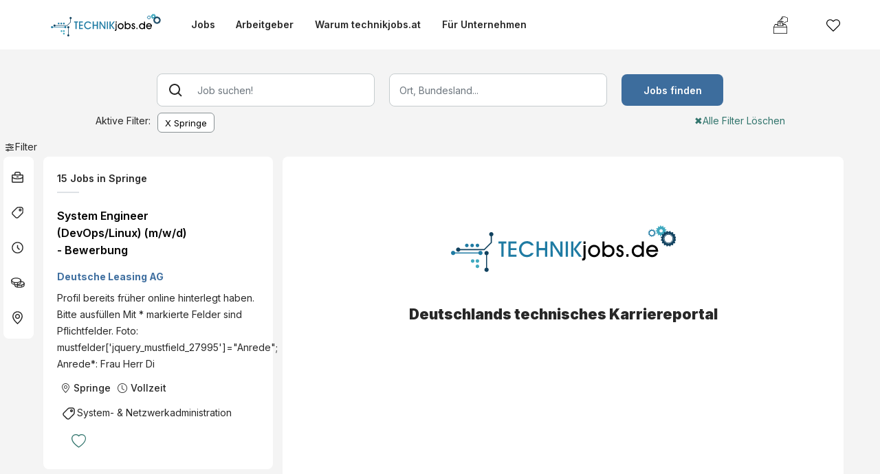

--- FILE ---
content_type: text/html; charset=utf-8
request_url: https://www.technikjobs.de/jobs/ort/Springe
body_size: 21949
content:
<!DOCTYPE html><html lang="de" class="__className_f367f3"><head><meta charSet="utf-8"/><meta name="viewport" content="width=device-width, initial-scale=1, maximum-scale=1, user-scalable=no"/><link rel="preload" as="image" href="/images/icons/search_icon.svg"/><link rel="preload" as="image" href="/images/icons/filter_icon.svg"/><link rel="preload" as="image" href="/images/icons/jobart_icon.svg"/><link rel="preload" as="image" href="/images/icons/berufsfeld_icon.svg"/><link rel="preload" as="image" href="/images/icons/anstellungsart_icon.svg"/><link rel="preload" as="image" href="/images/icons/gehalt_icon.svg"/><link rel="preload" as="image" href="/images/icons/ort_icon.svg"/><link rel="stylesheet" href="/_next/static/css/1aaf5b26c0cf0624.css" data-precedence="next"/><link rel="stylesheet" href="/_next/static/css/cfb18acb3accb3c3.css" data-precedence="next"/><link rel="stylesheet" href="/_next/static/css/8419bf7e20c871f2.css" data-precedence="next"/><link rel="stylesheet" href="/_next/static/css/fc5d252f6bec0d1d.css" data-precedence="next"/><link rel="stylesheet" href="/_next/static/css/7e7d96b1e6991756.css" data-precedence="next"/><link rel="stylesheet" href="/_next/static/css/b015be087179506a.css" data-precedence="next"/><link rel="stylesheet" href="/_next/static/css/4f5f4edd5e8d6531.css" data-precedence="next"/><link rel="stylesheet" href="/_next/static/css/8503b403a0d43678.css" data-precedence="next"/><link rel="preload" as="script" fetchPriority="low" href="/_next/static/chunks/webpack-053c4d96df123fbc.js"/><script src="/_next/static/chunks/4bd1b696-602635ee57868870.js" async=""></script><script src="/_next/static/chunks/5964-cb73e68453c8236c.js" async=""></script><script src="/_next/static/chunks/main-app-b2e93303edc3a26c.js" async=""></script><script src="/_next/static/chunks/6874-d27b54d0b28e3259.js" async=""></script><script src="/_next/static/chunks/3063-d3e1c25c19a24b68.js" async=""></script><script src="/_next/static/chunks/2842-e9e48eedc6438f64.js" async=""></script><script src="/_next/static/chunks/9926-1256714a51c8205e.js" async=""></script><script src="/_next/static/chunks/5820-45db2aff80d3862a.js" async=""></script><script src="/_next/static/chunks/app/layout-1d41f8db723a0d0e.js" async=""></script><script src="/_next/static/chunks/app/error-e17de2a18d405551.js" async=""></script><script src="/_next/static/chunks/ba12c10f-25a8936b3c9dc05f.js" async=""></script><script src="/_next/static/chunks/5915-dde2002574327542.js" async=""></script><script src="/_next/static/chunks/1601-de23d189b7c4ecc2.js" async=""></script><script src="/_next/static/chunks/3322-b2321dbcbd9f55ca.js" async=""></script><script src="/_next/static/chunks/8561-51f14f371b59a1c9.js" async=""></script><script src="/_next/static/chunks/8354-3922a6c967a31fe3.js" async=""></script><script src="/_next/static/chunks/356-61e0861d0b24a5d8.js" async=""></script><script src="/_next/static/chunks/657-84276f687f38a5bf.js" async=""></script><script src="/_next/static/chunks/app/jobs/page-4a1e71ea0035d094.js" async=""></script><link rel="preload" href="https://www.googletagmanager.com/gtag/js?id=G-ZSX6VY8VBM" as="script"/><meta name="next-size-adjust" content=""/><title>Jobs in Springe | www.technikjobs.de</title><meta name="description" content="Technikjobs.de  – Deutschlands führendes Karriereportal für technische Berufe..."/><meta property="og:title" content="Technikjobs.de : Jobs für Ingenieurinnen und Ingenieure – Maschinenbau, Elektrotechnik, IT und mehr"/><meta property="og:description" content="Technikjobs.de  – Deutschlands führendes Karriereportal für technische Berufe..."/><meta property="og:image" content="https://static.poweredby.aiwasnet.ee/media/share_images/technikjobs.png"/><meta property="og:image:width" content="800"/><meta property="og:image:height" content="600"/><meta name="twitter:card" content="summary_large_image"/><meta name="twitter:title" content="Technikjobs.de : Jobs für Ingenieurinnen und Ingenieure – Maschinenbau, Elektrotechnik, IT und mehr"/><meta name="twitter:description" content="Technikjobs.de  – Deutschlands führendes Karriereportal für technische Berufe..."/><meta name="twitter:image" content="https://static.poweredby.aiwasnet.ee/media/share_images/technikjobs.png"/><link rel="icon" href="/portalImages/technikjobsDeImages/technikfavicon.ico"/><script src="/_next/static/chunks/polyfills-42372ed130431b0a.js" noModule=""></script></head><body id="portal-8"><div hidden=""><!--$--><!--/$--></div><div><header class="whiteBg"><nav class="navbar navbar-expand-lg navbar-light navbar whiteBg maxWidthWrapper" id=""><div class="container-fluid" id="navDiv"><a class="navbar-brand headerLogo " href="/"></a><button type="button" class="navbar-toggler" data-bs-toggle="collapse" data-bs-target="#navbarCollapse"><span class="navbar-toggler-icon"></span></button><div class="collapse navbar-collapse " id="navbarCollapse"><div class="navbar-nav"><a class="nav-item nav-link false" data-testid="jobs-link" href="/jobs">Jobs</a><a class="nav-item nav-link false" data-testid="arbeitgeber-link" href="/arbeitgeber">Arbeitgeber</a><a class="nav-item nav-link false" href="/warumuns">Warum <!-- -->technikjobs<!-- -->.at</a><a class="nav-item nav-link false" href="/furarbeitgeber">Für Unternehmen</a></div><div class="navbar-nav-mobile"><div style="cursor:pointer">X</div><div class="border borderSmall my-3 mx-0"></div><a class="nav-item nav-link fw-bold false" href="/jobs">Jobs</a><a class="nav-item nav-link fw-bold false" href="/arbeitgeber">Arbeitgeber</a><a class="nav-item nav-link fw-bold false" href="/warumuns">Warum <!-- -->technikjobs.de</a><a class="nav-item nav-link fw-bold false" href="/furarbeitgeber">Für Unternehmen</a><a class="nav-item nav-link fw-bold false" href="/favouritejobs">Meine Jobs</a><div style="margin-right:40px;cursor:pointer"><img src="/images/suggestion-box-icon.svg" alt="heartIcon" style="height:35px;width:35px;margin-top:7px"/></div><div class="border borderSmall my-3 mx-0"></div></div><div class="navbar-nav navbar-nav-desktop ms-auto"></div></div></div></nav></header></div><div id="jobSearchPage"><!--$--><!--/$--><div class="wrapper container-fluid p-0"><main class="maxWidthWrapper" style="padding-left:5px;padding-right:5px"><div class="row container-lg justify-content-center mx-auto jobSearchField"><form><div class="row align-items-center justify-content-center backgroundColor"><div class="col-lg-4 inputMarginBottom"><div class="input-group input-group-lg"><span class="input-group-addon"><img alt="" src="/images/icons/search_icon.svg" class="searchIconInput"/></span><input type="text" style="position:relative" class="form-control borderRadiusLeft0" placeholder="Job suchen!" value=""/></div></div><div class="col-lg-4 inputMarginBottom"><div class="input-group input-group-lg"> <input type="text" class="form-control" placeholder="Ort, Bundesland..." style="position:relative" value=""/></div></div><div class="col-lg-2"><div class="input-group input-group-lg border-0"><button type="submit" class="btn btn-primary btnPrimary" style="z-index:0">Jobs finden</button></div></div></div></form><div id="activeFilters" style="visibility:hidden;display:hidden;min-height:38px;margin-top:0px"><div class="row align-items-start"><div class="col-md-2 marginBottomMobile" id="aktiveFiltersPilar"><p class="mb-0">Aktive Filter:</p></div><div class="col-md-8 marginBottomMobile row activeFiltersPillWrapper"></div><div class="col-md-2 marginBottomMobile deleteFilters"><span>✖</span><span>Alle Filter Löschen</span></div></div></div></div><div class="row m-0"><!--$--><!--/$--><div style="height:26px"><div id="sidebarCollapse" class="sideBarCollapseFilter"><img src="/images/icons/filter_icon.svg" alt="icon"/><span>Filter</span></div></div><div class="col-lg-2 whiteBg p-0 borderRadius filtersCollapsed filtersExpanded" id="jobSearchFiltersWrapper"><div class="container accordion" id="jobSearchFilters" style="position:relative"><div> <div class="accordion-item" role="tablist"><div class="accordion-header" id="headingOne"><button class="accordion-button" type="button" data-bs-toggle="collapse" data-bs-target="#collapseOne" aria-expanded="true" aria-controls="collapseOne"><img src="/images/icons/jobart_icon.svg" class="filterIcon" alt=""/><span>Position</span></button></div><div id="collapseOne" class="accordion-collapse accordion-body-wrapper show" aria-labelledby="headingOne" data-bs-target="#jobSearchFilters"><div class="accordion-body"><ul class="list-group"><li class="filterOption" role="tab"><label for="Lehre/Ausbildung"><input type="checkbox" class="form-check-input checkbox" id="Lehre/Ausbildung" value=""/>Lehre/Ausbildung</label></li><li class="filterOption" role="tab"><label for="Praktikum/Trainee"><input type="checkbox" class="form-check-input checkbox" id="Praktikum/Trainee" value=""/>Praktikum/Trainee</label></li><li class="filterOption" role="tab"><label for="Projektmanagement"><input type="checkbox" class="form-check-input checkbox" id="Projektmanagement" value=""/>Projektmanagement</label></li><li class="filterOption" role="tab"><label for="Vertrieb"><input type="checkbox" class="form-check-input checkbox" id="Vertrieb" value=""/>Vertrieb</label></li><li class="filterOption" role="tab"><label for="Leitung"><input type="checkbox" class="form-check-input checkbox" id="Leitung" value=""/>Leitung</label></li></ul></div></div></div></div><div class="accordion-item"><div class="accordion-header borderRadius" id="headingTwo"><button class="accordion-button" type="button" data-bs-toggle="collapse" data-bs-target="#collapseBerufsfeld" aria-expanded="true" aria-controls="collapseBerufsfeld"><img src="/images/icons/berufsfeld_icon.svg" class="filterIcon" alt=""/><span>Berufsfeld</span></button></div><div id="collapseBerufsfeld" class="accordion-collapse accordion-body-wrapper show" aria-labelledby="headingBerufsfeld"><div class="accordion-body"><ul class="list-group categories"><li class="filterOption" style="margin:2px 0px"><button class="accordion-button collapsed" type="button" data-bs-toggle="collapse" data-bs-target="#collapseSubBerufsfeld0" aria-expanded="false" aria-controls="collapseSubBerufsfeld0">Mechatronik, Robotik &amp; Automatisierung</button><div id="collapseSubBerufsfeld0" class="accordion-collapse accordion-body-wrapper collapse" aria-labelledby="headingSubBerufsfeld0"><div class="accordion-body p-2"><ul class="list-group"><li class="filterOption"><label for="Automatisierungstechnik" style="display:flex;align-items:flex-start"><input id="Automatisierungstechnik" type="checkbox" data-filter="subcategoryId" class="form-check-input checkbox"/>Automatisierungstechnik</label></li></ul></div><div class="accordion-body p-2"><ul class="list-group"><li class="filterOption"><label for="Industrie 4.0" style="display:flex;align-items:flex-start"><input id="Industrie 4.0" type="checkbox" data-filter="subcategoryId" class="form-check-input checkbox"/>Industrie 4.0</label></li></ul></div><div class="accordion-body p-2"><ul class="list-group"><li class="filterOption"><label for="Robotik" style="display:flex;align-items:flex-start"><input id="Robotik" type="checkbox" data-filter="subcategoryId" class="form-check-input checkbox"/>Robotik</label></li></ul></div><div class="accordion-body p-2"><ul class="list-group"><li class="filterOption"><label for="Sonstige im Bereich Mechatronik, Robotik &amp; Automatisierung" style="display:flex;align-items:flex-start"><input id="Sonstige im Bereich Mechatronik, Robotik &amp; Automatisierung" type="checkbox" data-filter="subcategoryId" class="form-check-input checkbox"/>Sonstige im Bereich Mechatronik, Robotik &amp; Automatisierung</label></li></ul></div></div></li><li class="filterOption" style="margin:2px 0px"><button class="accordion-button collapsed" type="button" data-bs-toggle="collapse" data-bs-target="#collapseSubBerufsfeld1" aria-expanded="false" aria-controls="collapseSubBerufsfeld1">Elektrotechnik</button><div id="collapseSubBerufsfeld1" class="accordion-collapse accordion-body-wrapper collapse" aria-labelledby="headingSubBerufsfeld1"><div class="accordion-body p-2"><ul class="list-group"><li class="filterOption"><label for="Elektronik" style="display:flex;align-items:flex-start"><input id="Elektronik" type="checkbox" data-filter="subcategoryId" class="form-check-input checkbox"/>Elektronik</label></li></ul></div><div class="accordion-body p-2"><ul class="list-group"><li class="filterOption"><label for="Elektrik, Installation, Energietechnik" style="display:flex;align-items:flex-start"><input id="Elektrik, Installation, Energietechnik" type="checkbox" data-filter="subcategoryId" class="form-check-input checkbox"/>Elektrik, Installation, Energietechnik</label></li></ul></div><div class="accordion-body p-2"><ul class="list-group"><li class="filterOption"><label for="Sonstige im Bereich Elektrotechnik" style="display:flex;align-items:flex-start"><input id="Sonstige im Bereich Elektrotechnik" type="checkbox" data-filter="subcategoryId" class="form-check-input checkbox"/>Sonstige im Bereich Elektrotechnik</label></li></ul></div><div class="accordion-body p-2"><ul class="list-group"><li class="filterOption"><label for="Erneuerbare Energien" style="display:flex;align-items:flex-start"><input id="Erneuerbare Energien" type="checkbox" data-filter="subcategoryId" class="form-check-input checkbox"/>Erneuerbare Energien</label></li></ul></div><div class="accordion-body p-2"><ul class="list-group"><li class="filterOption"><label for="Smart Grids" style="display:flex;align-items:flex-start"><input id="Smart Grids" type="checkbox" data-filter="subcategoryId" class="form-check-input checkbox"/>Smart Grids</label></li></ul></div></div></li><li class="filterOption" style="margin:2px 0px"><button class="accordion-button collapsed" type="button" data-bs-toggle="collapse" data-bs-target="#collapseSubBerufsfeld2" aria-expanded="false" aria-controls="collapseSubBerufsfeld2">Maschinenbau/Anlagenbau</button><div id="collapseSubBerufsfeld2" class="accordion-collapse accordion-body-wrapper collapse" aria-labelledby="headingSubBerufsfeld2"><div class="accordion-body p-2"><ul class="list-group"><li class="filterOption"><label for="Konstruktion &amp; Entwicklung" style="display:flex;align-items:flex-start"><input id="Konstruktion &amp; Entwicklung" type="checkbox" data-filter="subcategoryId" class="form-check-input checkbox"/>Konstruktion &amp; Entwicklung</label></li></ul></div><div class="accordion-body p-2"><ul class="list-group"><li class="filterOption"><label for="Inbetriebnahme, Wartung &amp; Reparatur" style="display:flex;align-items:flex-start"><input id="Inbetriebnahme, Wartung &amp; Reparatur" type="checkbox" data-filter="subcategoryId" class="form-check-input checkbox"/>Inbetriebnahme, Wartung &amp; Reparatur</label></li></ul></div><div class="accordion-body p-2"><ul class="list-group"><li class="filterOption"><label for="Sonstige im Bereich Maschinenbau/Anlagenbau" style="display:flex;align-items:flex-start"><input id="Sonstige im Bereich Maschinenbau/Anlagenbau" type="checkbox" data-filter="subcategoryId" class="form-check-input checkbox"/>Sonstige im Bereich Maschinenbau/Anlagenbau</label></li></ul></div><div class="accordion-body p-2"><ul class="list-group"><li class="filterOption"><label for="Anlagen- &amp; Automatisierungstechnik" style="display:flex;align-items:flex-start"><input id="Anlagen- &amp; Automatisierungstechnik" type="checkbox" data-filter="subcategoryId" class="form-check-input checkbox"/>Anlagen- &amp; Automatisierungstechnik</label></li></ul></div></div></li><li class="filterOption" style="margin:2px 0px"><button class="accordion-button collapsed" type="button" data-bs-toggle="collapse" data-bs-target="#collapseSubBerufsfeld3" aria-expanded="false" aria-controls="collapseSubBerufsfeld3">Produktion &amp; Fertigung</button><div id="collapseSubBerufsfeld3" class="accordion-collapse accordion-body-wrapper collapse" aria-labelledby="headingSubBerufsfeld3"><div class="accordion-body p-2"><ul class="list-group"><li class="filterOption"><label for="Leitung &amp; Planung" style="display:flex;align-items:flex-start"><input id="Leitung &amp; Planung" type="checkbox" data-filter="subcategoryId" class="form-check-input checkbox"/>Leitung &amp; Planung</label></li></ul></div><div class="accordion-body p-2"><ul class="list-group"><li class="filterOption"><label for="Herstellung &amp; Verarbeitung" style="display:flex;align-items:flex-start"><input id="Herstellung &amp; Verarbeitung" type="checkbox" data-filter="subcategoryId" class="form-check-input checkbox"/>Herstellung &amp; Verarbeitung</label></li></ul></div><div class="accordion-body p-2"><ul class="list-group"><li class="filterOption"><label for="Sonstige im Bereich Produktion &amp; Fertigung" style="display:flex;align-items:flex-start"><input id="Sonstige im Bereich Produktion &amp; Fertigung" type="checkbox" data-filter="subcategoryId" class="form-check-input checkbox"/>Sonstige im Bereich Produktion &amp; Fertigung</label></li></ul></div><div class="accordion-body p-2"><ul class="list-group"><li class="filterOption"><label for="Mechatronik" style="display:flex;align-items:flex-start"><input id="Mechatronik" type="checkbox" data-filter="subcategoryId" class="form-check-input checkbox"/>Mechatronik</label></li></ul></div><div class="accordion-body p-2"><ul class="list-group"><li class="filterOption"><label for="Additive Fertigung (3D-Druck)" style="display:flex;align-items:flex-start"><input id="Additive Fertigung (3D-Druck)" type="checkbox" data-filter="subcategoryId" class="form-check-input checkbox"/>Additive Fertigung (3D-Druck)</label></li></ul></div><div class="accordion-body p-2"><ul class="list-group"><li class="filterOption"><label for="Lean Production" style="display:flex;align-items:flex-start"><input id="Lean Production" type="checkbox" data-filter="subcategoryId" class="form-check-input checkbox"/>Lean Production</label></li></ul></div></div></li><li class="filterOption" style="margin:2px 0px"><button class="accordion-button collapsed" type="button" data-bs-toggle="collapse" data-bs-target="#collapseSubBerufsfeld4" aria-expanded="false" aria-controls="collapseSubBerufsfeld4">Fahrzeugtechnik/Luftfahrttechnik</button><div id="collapseSubBerufsfeld4" class="accordion-collapse accordion-body-wrapper collapse" aria-labelledby="headingSubBerufsfeld4"><div class="accordion-body p-2"><ul class="list-group"><li class="filterOption"><label for="Fahrzeugtechnik" style="display:flex;align-items:flex-start"><input id="Fahrzeugtechnik" type="checkbox" data-filter="subcategoryId" class="form-check-input checkbox"/>Fahrzeugtechnik</label></li></ul></div><div class="accordion-body p-2"><ul class="list-group"><li class="filterOption"><label for="Luftfahrttechnik" style="display:flex;align-items:flex-start"><input id="Luftfahrttechnik" type="checkbox" data-filter="subcategoryId" class="form-check-input checkbox"/>Luftfahrttechnik</label></li></ul></div><div class="accordion-body p-2"><ul class="list-group"><li class="filterOption"><label for="Autonome Fahrzeuge" style="display:flex;align-items:flex-start"><input id="Autonome Fahrzeuge" type="checkbox" data-filter="subcategoryId" class="form-check-input checkbox"/>Autonome Fahrzeuge</label></li></ul></div><div class="accordion-body p-2"><ul class="list-group"><li class="filterOption"><label for="Elektromobilität" style="display:flex;align-items:flex-start"><input id="Elektromobilität" type="checkbox" data-filter="subcategoryId" class="form-check-input checkbox"/>Elektromobilität</label></li></ul></div><div class="accordion-body p-2"><ul class="list-group"><li class="filterOption"><label for="Sonstige im Bereich Fahrzeugtechnik / Luftfahrttechnik" style="display:flex;align-items:flex-start"><input id="Sonstige im Bereich Fahrzeugtechnik / Luftfahrttechnik" type="checkbox" data-filter="subcategoryId" class="form-check-input checkbox"/>Sonstige im Bereich Fahrzeugtechnik / Luftfahrttechnik</label></li></ul></div></div></li><li class="filterOption" style="margin:2px 0px"><button class="accordion-button collapsed" type="button" data-bs-toggle="collapse" data-bs-target="#collapseSubBerufsfeld5" aria-expanded="false" aria-controls="collapseSubBerufsfeld5">Biotechnologie</button><div id="collapseSubBerufsfeld5" class="accordion-collapse accordion-body-wrapper collapse" aria-labelledby="headingSubBerufsfeld5"><div class="accordion-body p-2"><ul class="list-group"><li class="filterOption"><label for="Biotechnologie" style="display:flex;align-items:flex-start"><input id="Biotechnologie" type="checkbox" data-filter="subcategoryId" class="form-check-input checkbox"/>Biotechnologie</label></li></ul></div><div class="accordion-body p-2"><ul class="list-group"><li class="filterOption"><label for="Bioinformatik" style="display:flex;align-items:flex-start"><input id="Bioinformatik" type="checkbox" data-filter="subcategoryId" class="form-check-input checkbox"/>Bioinformatik</label></li></ul></div><div class="accordion-body p-2"><ul class="list-group"><li class="filterOption"><label for="Bioprozessengineering" style="display:flex;align-items:flex-start"><input id="Bioprozessengineering" type="checkbox" data-filter="subcategoryId" class="form-check-input checkbox"/>Bioprozessengineering</label></li></ul></div><div class="accordion-body p-2"><ul class="list-group"><li class="filterOption"><label for="Gentechnik" style="display:flex;align-items:flex-start"><input id="Gentechnik" type="checkbox" data-filter="subcategoryId" class="form-check-input checkbox"/>Gentechnik</label></li></ul></div><div class="accordion-body p-2"><ul class="list-group"><li class="filterOption"><label for="Sonstige im Bereich Biotechnologie" style="display:flex;align-items:flex-start"><input id="Sonstige im Bereich Biotechnologie" type="checkbox" data-filter="subcategoryId" class="form-check-input checkbox"/>Sonstige im Bereich Biotechnologie</label></li></ul></div></div></li><li class="filterOption" style="margin:2px 0px"><button class="accordion-button collapsed" type="button" data-bs-toggle="collapse" data-bs-target="#collapseSubBerufsfeld6" aria-expanded="false" aria-controls="collapseSubBerufsfeld6">Chemie/Technische Chemie</button><div id="collapseSubBerufsfeld6" class="accordion-collapse accordion-body-wrapper collapse" aria-labelledby="headingSubBerufsfeld6"><div class="accordion-body p-2"><ul class="list-group"><li class="filterOption"><label for="Chemie/Technische Chemie" style="display:flex;align-items:flex-start"><input id="Chemie/Technische Chemie" type="checkbox" data-filter="subcategoryId" class="form-check-input checkbox"/>Chemie/Technische Chemie</label></li></ul></div><div class="accordion-body p-2"><ul class="list-group"><li class="filterOption"><label for="Materialchemie" style="display:flex;align-items:flex-start"><input id="Materialchemie" type="checkbox" data-filter="subcategoryId" class="form-check-input checkbox"/>Materialchemie</label></li></ul></div><div class="accordion-body p-2"><ul class="list-group"><li class="filterOption"><label for="Pharmazeutische Chemie" style="display:flex;align-items:flex-start"><input id="Pharmazeutische Chemie" type="checkbox" data-filter="subcategoryId" class="form-check-input checkbox"/>Pharmazeutische Chemie</label></li></ul></div><div class="accordion-body p-2"><ul class="list-group"><li class="filterOption"><label for="Sonstige im Bereich Chemie / Technische Chemie" style="display:flex;align-items:flex-start"><input id="Sonstige im Bereich Chemie / Technische Chemie" type="checkbox" data-filter="subcategoryId" class="form-check-input checkbox"/>Sonstige im Bereich Chemie / Technische Chemie</label></li></ul></div><div class="accordion-body p-2"><ul class="list-group"><li class="filterOption"><label for="Umweltchemie" style="display:flex;align-items:flex-start"><input id="Umweltchemie" type="checkbox" data-filter="subcategoryId" class="form-check-input checkbox"/>Umweltchemie</label></li></ul></div></div></li><li class="filterOption" style="margin:2px 0px"><button class="accordion-button collapsed" type="button" data-bs-toggle="collapse" data-bs-target="#collapseSubBerufsfeld7" aria-expanded="false" aria-controls="collapseSubBerufsfeld7">Informatik &amp; IT</button><div id="collapseSubBerufsfeld7" class="accordion-collapse accordion-body-wrapper collapse" aria-labelledby="headingSubBerufsfeld7"><div class="accordion-body p-2"><ul class="list-group"><li class="filterOption"><label for="Softwareentwicklung" style="display:flex;align-items:flex-start"><input id="Softwareentwicklung" type="checkbox" data-filter="subcategoryId" class="form-check-input checkbox"/>Softwareentwicklung</label></li></ul></div><div class="accordion-body p-2"><ul class="list-group"><li class="filterOption"><label for="System- &amp; Netzwerkadministration" style="display:flex;align-items:flex-start"><input id="System- &amp; Netzwerkadministration" type="checkbox" data-filter="subcategoryId" class="form-check-input checkbox"/>System- &amp; Netzwerkadministration</label></li></ul></div><div class="accordion-body p-2"><ul class="list-group"><li class="filterOption"><label for="IT Security &amp; Cybersecurity" style="display:flex;align-items:flex-start"><input id="IT Security &amp; Cybersecurity" type="checkbox" data-filter="subcategoryId" class="form-check-input checkbox"/>IT Security &amp; Cybersecurity</label></li></ul></div><div class="accordion-body p-2"><ul class="list-group"><li class="filterOption"><label for="Support &amp; Helpdesk" style="display:flex;align-items:flex-start"><input id="Support &amp; Helpdesk" type="checkbox" data-filter="subcategoryId" class="form-check-input checkbox"/>Support &amp; Helpdesk</label></li></ul></div><div class="accordion-body p-2"><ul class="list-group"><li class="filterOption"><label for="Datenbanken &amp; Data Warehouse" style="display:flex;align-items:flex-start"><input id="Datenbanken &amp; Data Warehouse" type="checkbox" data-filter="subcategoryId" class="form-check-input checkbox"/>Datenbanken &amp; Data Warehouse</label></li></ul></div><div class="accordion-body p-2"><ul class="list-group"><li class="filterOption"><label for="IT Architektur &amp; Infrastruktur" style="display:flex;align-items:flex-start"><input id="IT Architektur &amp; Infrastruktur" type="checkbox" data-filter="subcategoryId" class="form-check-input checkbox"/>IT Architektur &amp; Infrastruktur</label></li></ul></div><div class="accordion-body p-2"><ul class="list-group"><li class="filterOption"><label for="Webentwicklung" style="display:flex;align-items:flex-start"><input id="Webentwicklung" type="checkbox" data-filter="subcategoryId" class="form-check-input checkbox"/>Webentwicklung</label></li></ul></div><div class="accordion-body p-2"><ul class="list-group"><li class="filterOption"><label for="IT Leitung &amp; Projektleitung" style="display:flex;align-items:flex-start"><input id="IT Leitung &amp; Projektleitung" type="checkbox" data-filter="subcategoryId" class="form-check-input checkbox"/>IT Leitung &amp; Projektleitung</label></li></ul></div><div class="accordion-body p-2"><ul class="list-group"><li class="filterOption"><label for="Qualitätssicherung &amp; Testing" style="display:flex;align-items:flex-start"><input id="Qualitätssicherung &amp; Testing" type="checkbox" data-filter="subcategoryId" class="form-check-input checkbox"/>Qualitätssicherung &amp; Testing</label></li></ul></div><div class="accordion-body p-2"><ul class="list-group"><li class="filterOption"><label for="Technische Informatik &amp; Embedded Systems" style="display:flex;align-items:flex-start"><input id="Technische Informatik &amp; Embedded Systems" type="checkbox" data-filter="subcategoryId" class="form-check-input checkbox"/>Technische Informatik &amp; Embedded Systems</label></li></ul></div><div class="accordion-body p-2"><ul class="list-group"><li class="filterOption"><label for="Sonstige im Bereich IT/Informatik" style="display:flex;align-items:flex-start"><input id="Sonstige im Bereich IT/Informatik" type="checkbox" data-filter="subcategoryId" class="form-check-input checkbox"/>Sonstige im Bereich IT/Informatik</label></li></ul></div><div class="accordion-body p-2"><ul class="list-group"><li class="filterOption"><label for="SEO &amp; SEM" style="display:flex;align-items:flex-start"><input id="SEO &amp; SEM" type="checkbox" data-filter="subcategoryId" class="form-check-input checkbox"/>SEO &amp; SEM</label></li></ul></div><div class="accordion-body p-2"><ul class="list-group"><li class="filterOption"><label for="AI &amp; Machine Learning" style="display:flex;align-items:flex-start"><input id="AI &amp; Machine Learning" type="checkbox" data-filter="subcategoryId" class="form-check-input checkbox"/>AI &amp; Machine Learning</label></li></ul></div><div class="accordion-body p-2"><ul class="list-group"><li class="filterOption"><label for="Mobile Development" style="display:flex;align-items:flex-start"><input id="Mobile Development" type="checkbox" data-filter="subcategoryId" class="form-check-input checkbox"/>Mobile Development</label></li></ul></div><div class="accordion-body p-2"><ul class="list-group"><li class="filterOption"><label for="Blockchain Development" style="display:flex;align-items:flex-start"><input id="Blockchain Development" type="checkbox" data-filter="subcategoryId" class="form-check-input checkbox"/>Blockchain Development</label></li></ul></div><div class="accordion-body p-2"><ul class="list-group"><li class="filterOption"><label for="Cloud Computing" style="display:flex;align-items:flex-start"><input id="Cloud Computing" type="checkbox" data-filter="subcategoryId" class="form-check-input checkbox"/>Cloud Computing</label></li></ul></div><div class="accordion-body p-2"><ul class="list-group"><li class="filterOption"><label for="DevOps" style="display:flex;align-items:flex-start"><input id="DevOps" type="checkbox" data-filter="subcategoryId" class="form-check-input checkbox"/>DevOps</label></li></ul></div></div></li><li class="filterOption" style="margin:2px 0px"><button class="accordion-button collapsed" type="button" data-bs-toggle="collapse" data-bs-target="#collapseSubBerufsfeld8" aria-expanded="false" aria-controls="collapseSubBerufsfeld8">Wirtschaftsinformatik</button><div id="collapseSubBerufsfeld8" class="accordion-collapse accordion-body-wrapper collapse" aria-labelledby="headingSubBerufsfeld8"><div class="accordion-body p-2"><ul class="list-group"><li class="filterOption"><label for="IT Consulting" style="display:flex;align-items:flex-start"><input id="IT Consulting" type="checkbox" data-filter="subcategoryId" class="form-check-input checkbox"/>IT Consulting</label></li></ul></div><div class="accordion-body p-2"><ul class="list-group"><li class="filterOption"><label for="IT Projektmanagement" style="display:flex;align-items:flex-start"><input id="IT Projektmanagement" type="checkbox" data-filter="subcategoryId" class="form-check-input checkbox"/>IT Projektmanagement</label></li></ul></div><div class="accordion-body p-2"><ul class="list-group"><li class="filterOption"><label for="IT Controlling/IT Audit" style="display:flex;align-items:flex-start"><input id="IT Controlling/IT Audit" type="checkbox" data-filter="subcategoryId" class="form-check-input checkbox"/>IT Controlling/IT Audit</label></li></ul></div><div class="accordion-body p-2"><ul class="list-group"><li class="filterOption"><label for="ERP" style="display:flex;align-items:flex-start"><input id="ERP" type="checkbox" data-filter="subcategoryId" class="form-check-input checkbox"/>ERP</label></li></ul></div><div class="accordion-body p-2"><ul class="list-group"><li class="filterOption"><label for="Sonstige im Bereich Wirtschaftsinformatik" style="display:flex;align-items:flex-start"><input id="Sonstige im Bereich Wirtschaftsinformatik" type="checkbox" data-filter="subcategoryId" class="form-check-input checkbox"/>Sonstige im Bereich Wirtschaftsinformatik</label></li></ul></div><div class="accordion-body p-2"><ul class="list-group"><li class="filterOption"><label for="IT-Consulting" style="display:flex;align-items:flex-start"><input id="IT-Consulting" type="checkbox" data-filter="subcategoryId" class="form-check-input checkbox"/>IT-Consulting</label></li></ul></div><div class="accordion-body p-2"><ul class="list-group"><li class="filterOption"><label for="IT-Projektmanagement" style="display:flex;align-items:flex-start"><input id="IT-Projektmanagement" type="checkbox" data-filter="subcategoryId" class="form-check-input checkbox"/>IT-Projektmanagement</label></li></ul></div><div class="accordion-body p-2"><ul class="list-group"><li class="filterOption"><label for="IT-Controlling" style="display:flex;align-items:flex-start"><input id="IT-Controlling" type="checkbox" data-filter="subcategoryId" class="form-check-input checkbox"/>IT-Controlling</label></li></ul></div><div class="accordion-body p-2"><ul class="list-group"><li class="filterOption"><label for="IT-Audit" style="display:flex;align-items:flex-start"><input id="IT-Audit" type="checkbox" data-filter="subcategoryId" class="form-check-input checkbox"/>IT-Audit</label></li></ul></div><div class="accordion-body p-2"><ul class="list-group"><li class="filterOption"><label for="Sonstige Stellen im IT-Bereich" style="display:flex;align-items:flex-start"><input id="Sonstige Stellen im IT-Bereich" type="checkbox" data-filter="subcategoryId" class="form-check-input checkbox"/>Sonstige Stellen im IT-Bereich</label></li></ul></div><div class="accordion-body p-2"><ul class="list-group"><li class="filterOption"><label for="IT Controlling / IT Audit" style="display:flex;align-items:flex-start"><input id="IT Controlling / IT Audit" type="checkbox" data-filter="subcategoryId" class="form-check-input checkbox"/>IT Controlling / IT Audit</label></li></ul></div><div class="accordion-body p-2"><ul class="list-group"><li class="filterOption"><label for="Business Intelligence" style="display:flex;align-items:flex-start"><input id="Business Intelligence" type="checkbox" data-filter="subcategoryId" class="form-check-input checkbox"/>Business Intelligence</label></li></ul></div></div></li><li class="filterOption" style="margin:2px 0px"><button class="accordion-button collapsed" type="button" data-bs-toggle="collapse" data-bs-target="#collapseSubBerufsfeld9" aria-expanded="false" aria-controls="collapseSubBerufsfeld9">Architektur &amp; Bauwesen</button><div id="collapseSubBerufsfeld9" class="accordion-collapse accordion-body-wrapper collapse" aria-labelledby="headingSubBerufsfeld9"><div class="accordion-body p-2"><ul class="list-group"><li class="filterOption"><label for="Bauarbeit" style="display:flex;align-items:flex-start"><input id="Bauarbeit" type="checkbox" data-filter="subcategoryId" class="form-check-input checkbox"/>Bauarbeit</label></li></ul></div><div class="accordion-body p-2"><ul class="list-group"><li class="filterOption"><label for="Gebäudetechnik &amp; Innenausbau" style="display:flex;align-items:flex-start"><input id="Gebäudetechnik &amp; Innenausbau" type="checkbox" data-filter="subcategoryId" class="form-check-input checkbox"/>Gebäudetechnik &amp; Innenausbau</label></li></ul></div><div class="accordion-body p-2"><ul class="list-group"><li class="filterOption"><label for="Architektur &amp; Planung" style="display:flex;align-items:flex-start"><input id="Architektur &amp; Planung" type="checkbox" data-filter="subcategoryId" class="form-check-input checkbox"/>Architektur &amp; Planung</label></li></ul></div><div class="accordion-body p-2"><ul class="list-group"><li class="filterOption"><label for="Bauingenieurwesen" style="display:flex;align-items:flex-start"><input id="Bauingenieurwesen" type="checkbox" data-filter="subcategoryId" class="form-check-input checkbox"/>Bauingenieurwesen</label></li></ul></div><div class="accordion-body p-2"><ul class="list-group"><li class="filterOption"><label for="Sonstige im Bereich Architektur &amp; Bauwesen" style="display:flex;align-items:flex-start"><input id="Sonstige im Bereich Architektur &amp; Bauwesen" type="checkbox" data-filter="subcategoryId" class="form-check-input checkbox"/>Sonstige im Bereich Architektur &amp; Bauwesen</label></li></ul></div><div class="accordion-body p-2"><ul class="list-group"><li class="filterOption"><label for="Smart Building Technologien" style="display:flex;align-items:flex-start"><input id="Smart Building Technologien" type="checkbox" data-filter="subcategoryId" class="form-check-input checkbox"/>Smart Building Technologien</label></li></ul></div></div></li><li class="filterOption" style="margin:2px 0px"><button class="accordion-button collapsed" type="button" data-bs-toggle="collapse" data-bs-target="#collapseSubBerufsfeld10" aria-expanded="false" aria-controls="collapseSubBerufsfeld10">Weitere technische Bereiche</button><div id="collapseSubBerufsfeld10" class="accordion-collapse accordion-body-wrapper collapse" aria-labelledby="headingSubBerufsfeld10"><div class="accordion-body p-2"><ul class="list-group"><li class="filterOption"><label for="Medizintechnik" style="display:flex;align-items:flex-start"><input id="Medizintechnik" type="checkbox" data-filter="subcategoryId" class="form-check-input checkbox"/>Medizintechnik</label></li></ul></div><div class="accordion-body p-2"><ul class="list-group"><li class="filterOption"><label for="Ressourcengewinnung, Bergbau" style="display:flex;align-items:flex-start"><input id="Ressourcengewinnung, Bergbau" type="checkbox" data-filter="subcategoryId" class="form-check-input checkbox"/>Ressourcengewinnung, Bergbau</label></li></ul></div><div class="accordion-body p-2"><ul class="list-group"><li class="filterOption"><label for="Materialwissenschaften" style="display:flex;align-items:flex-start"><input id="Materialwissenschaften" type="checkbox" data-filter="subcategoryId" class="form-check-input checkbox"/>Materialwissenschaften</label></li></ul></div><div class="accordion-body p-2"><ul class="list-group"><li class="filterOption"><label for="Sonstige technische Berufe" style="display:flex;align-items:flex-start"><input id="Sonstige technische Berufe" type="checkbox" data-filter="subcategoryId" class="form-check-input checkbox"/>Sonstige technische Berufe</label></li></ul></div><div class="accordion-body p-2"><ul class="list-group"><li class="filterOption"><label for="Physik" style="display:flex;align-items:flex-start"><input id="Physik" type="checkbox" data-filter="subcategoryId" class="form-check-input checkbox"/>Physik</label></li></ul></div><div class="accordion-body p-2"><ul class="list-group"><li class="filterOption"><label for="Mathematik &amp; Statistik" style="display:flex;align-items:flex-start"><input id="Mathematik &amp; Statistik" type="checkbox" data-filter="subcategoryId" class="form-check-input checkbox"/>Mathematik &amp; Statistik</label></li></ul></div><div class="accordion-body p-2"><ul class="list-group"><li class="filterOption"><label for="Umwelttechnik" style="display:flex;align-items:flex-start"><input id="Umwelttechnik" type="checkbox" data-filter="subcategoryId" class="form-check-input checkbox"/>Umwelttechnik</label></li></ul></div></div></li><li class="filterOption" style="margin:2px 0px"><button class="accordion-button collapsed" type="button" data-bs-toggle="collapse" data-bs-target="#collapseSubBerufsfeld11" aria-expanded="false" aria-controls="collapseSubBerufsfeld11">Einkauf &amp; Logistik</button><div id="collapseSubBerufsfeld11" class="accordion-collapse accordion-body-wrapper collapse" aria-labelledby="headingSubBerufsfeld11"><div class="accordion-body p-2"><ul class="list-group"><li class="filterOption"><label for="Einkauf" style="display:flex;align-items:flex-start"><input id="Einkauf" type="checkbox" data-filter="subcategoryId" class="form-check-input checkbox"/>Einkauf</label></li></ul></div><div class="accordion-body p-2"><ul class="list-group"><li class="filterOption"><label for="Lagerhaltung &amp; Distributionssysteme" style="display:flex;align-items:flex-start"><input id="Lagerhaltung &amp; Distributionssysteme" type="checkbox" data-filter="subcategoryId" class="form-check-input checkbox"/>Lagerhaltung &amp; Distributionssysteme</label></li></ul></div><div class="accordion-body p-2"><ul class="list-group"><li class="filterOption"><label for="Logistik &amp; Supply Chain Management" style="display:flex;align-items:flex-start"><input id="Logistik &amp; Supply Chain Management" type="checkbox" data-filter="subcategoryId" class="form-check-input checkbox"/>Logistik &amp; Supply Chain Management</label></li></ul></div><div class="accordion-body p-2"><ul class="list-group"><li class="filterOption"><label for="Sonstige im Bereich Einkauf &amp; Logistik" style="display:flex;align-items:flex-start"><input id="Sonstige im Bereich Einkauf &amp; Logistik" type="checkbox" data-filter="subcategoryId" class="form-check-input checkbox"/>Sonstige im Bereich Einkauf &amp; Logistik</label></li></ul></div><div class="accordion-body p-2"><ul class="list-group"><li class="filterOption"><label for="Transport &amp; Logistiksysteme" style="display:flex;align-items:flex-start"><input id="Transport &amp; Logistiksysteme" type="checkbox" data-filter="subcategoryId" class="form-check-input checkbox"/>Transport &amp; Logistiksysteme</label></li></ul></div></div></li><li class="filterOption" style="margin:2px 0px"><button class="accordion-button collapsed" type="button" data-bs-toggle="collapse" data-bs-target="#collapseSubBerufsfeld12" aria-expanded="false" aria-controls="collapseSubBerufsfeld12">Technischer Vertrieb</button><div id="collapseSubBerufsfeld12" class="accordion-collapse accordion-body-wrapper collapse" aria-labelledby="headingSubBerufsfeld12"><div class="accordion-body p-2"><ul class="list-group"><li class="filterOption"><label for="Technischer Vertrieb" style="display:flex;align-items:flex-start"><input id="Technischer Vertrieb" type="checkbox" data-filter="subcategoryId" class="form-check-input checkbox"/>Technischer Vertrieb</label></li></ul></div><div class="accordion-body p-2"><ul class="list-group"><li class="filterOption"><label for="Sonstige im Bereich Technischer Vertrieb" style="display:flex;align-items:flex-start"><input id="Sonstige im Bereich Technischer Vertrieb" type="checkbox" data-filter="subcategoryId" class="form-check-input checkbox"/>Sonstige im Bereich Technischer Vertrieb</label></li></ul></div><div class="accordion-body p-2"><ul class="list-group"><li class="filterOption"><label for="Pre-Sales &amp; After-Sales Engineering" style="display:flex;align-items:flex-start"><input id="Pre-Sales &amp; After-Sales Engineering" type="checkbox" data-filter="subcategoryId" class="form-check-input checkbox"/>Pre-Sales &amp; After-Sales Engineering</label></li></ul></div></div></li><li class="filterOption" style="margin:2px 0px"><button class="accordion-button collapsed" type="button" data-bs-toggle="collapse" data-bs-target="#collapseSubBerufsfeld13" aria-expanded="false" aria-controls="collapseSubBerufsfeld13">Kunststofftechnik</button><div id="collapseSubBerufsfeld13" class="accordion-collapse accordion-body-wrapper collapse" aria-labelledby="headingSubBerufsfeld13"><div class="accordion-body p-2"><ul class="list-group"><li class="filterOption"><label for="Kunststofftechnik" style="display:flex;align-items:flex-start"><input id="Kunststofftechnik" type="checkbox" data-filter="subcategoryId" class="form-check-input checkbox"/>Kunststofftechnik</label></li></ul></div><div class="accordion-body p-2"><ul class="list-group"><li class="filterOption"><label for="Additive Fertigung (3D-Druck)" style="display:flex;align-items:flex-start"><input id="Additive Fertigung (3D-Druck)" type="checkbox" data-filter="subcategoryId" class="form-check-input checkbox"/>Additive Fertigung (3D-Druck)</label></li></ul></div><div class="accordion-body p-2"><ul class="list-group"><li class="filterOption"><label for="Sonstige im Bereich Kunststofftechnik" style="display:flex;align-items:flex-start"><input id="Sonstige im Bereich Kunststofftechnik" type="checkbox" data-filter="subcategoryId" class="form-check-input checkbox"/>Sonstige im Bereich Kunststofftechnik</label></li></ul></div></div></li><li class="filterOption" style="margin:2px 0px"><button class="accordion-button collapsed" type="button" data-bs-toggle="collapse" data-bs-target="#collapseSubBerufsfeld14" aria-expanded="false" aria-controls="collapseSubBerufsfeld14">Wirtschaftsingenieurwesen</button><div id="collapseSubBerufsfeld14" class="accordion-collapse accordion-body-wrapper collapse" aria-labelledby="headingSubBerufsfeld14"><div class="accordion-body p-2"><ul class="list-group"><li class="filterOption"><label for="Prozessmanagement im Bereich Ingenieurswesen" style="display:flex;align-items:flex-start"><input id="Prozessmanagement im Bereich Ingenieurswesen" type="checkbox" data-filter="subcategoryId" class="form-check-input checkbox"/>Prozessmanagement im Bereich Ingenieurswesen</label></li></ul></div><div class="accordion-body p-2"><ul class="list-group"><li class="filterOption"><label for="Produktmanagement im Bereich Ingenieurswesen" style="display:flex;align-items:flex-start"><input id="Produktmanagement im Bereich Ingenieurswesen" type="checkbox" data-filter="subcategoryId" class="form-check-input checkbox"/>Produktmanagement im Bereich Ingenieurswesen</label></li></ul></div><div class="accordion-body p-2"><ul class="list-group"><li class="filterOption"><label for="Projektmanagement im Bereich Ingenieurswesen" style="display:flex;align-items:flex-start"><input id="Projektmanagement im Bereich Ingenieurswesen" type="checkbox" data-filter="subcategoryId" class="form-check-input checkbox"/>Projektmanagement im Bereich Ingenieurswesen</label></li></ul></div><div class="accordion-body p-2"><ul class="list-group"><li class="filterOption"><label for="Qualitätsmanagement" style="display:flex;align-items:flex-start"><input id="Qualitätsmanagement" type="checkbox" data-filter="subcategoryId" class="form-check-input checkbox"/>Qualitätsmanagement</label></li></ul></div><div class="accordion-body p-2"><ul class="list-group"><li class="filterOption"><label for="Prozessmanagement" style="display:flex;align-items:flex-start"><input id="Prozessmanagement" type="checkbox" data-filter="subcategoryId" class="form-check-input checkbox"/>Prozessmanagement</label></li></ul></div><div class="accordion-body p-2"><ul class="list-group"><li class="filterOption"><label for="Produktmanagement" style="display:flex;align-items:flex-start"><input id="Produktmanagement" type="checkbox" data-filter="subcategoryId" class="form-check-input checkbox"/>Produktmanagement</label></li></ul></div><div class="accordion-body p-2"><ul class="list-group"><li class="filterOption"><label for="Sonstige im Bereich Wirtschaftsingenieurwesen" style="display:flex;align-items:flex-start"><input id="Sonstige im Bereich Wirtschaftsingenieurwesen" type="checkbox" data-filter="subcategoryId" class="form-check-input checkbox"/>Sonstige im Bereich Wirtschaftsingenieurwesen</label></li></ul></div><div class="accordion-body p-2"><ul class="list-group"><li class="filterOption"><label for="Projektmanagement" style="display:flex;align-items:flex-start"><input id="Projektmanagement" type="checkbox" data-filter="subcategoryId" class="form-check-input checkbox"/>Projektmanagement</label></li></ul></div></div></li><li class="filterOption" style="margin:2px 0px"><button class="accordion-button collapsed" type="button" data-bs-toggle="collapse" data-bs-target="#collapseSubBerufsfeld15" aria-expanded="false" aria-controls="collapseSubBerufsfeld15">Qualitätssicherung</button><div id="collapseSubBerufsfeld15" class="accordion-collapse accordion-body-wrapper collapse" aria-labelledby="headingSubBerufsfeld15"><div class="accordion-body p-2"><ul class="list-group"><li class="filterOption"><label for="Qualitätssicherung" style="display:flex;align-items:flex-start"><input id="Qualitätssicherung" type="checkbox" data-filter="subcategoryId" class="form-check-input checkbox"/>Qualitätssicherung</label></li></ul></div><div class="accordion-body p-2"><ul class="list-group"><li class="filterOption"><label for="Six Sigma &amp; Lean Management" style="display:flex;align-items:flex-start"><input id="Six Sigma &amp; Lean Management" type="checkbox" data-filter="subcategoryId" class="form-check-input checkbox"/>Six Sigma &amp; Lean Management</label></li></ul></div><div class="accordion-body p-2"><ul class="list-group"><li class="filterOption"><label for="Sonstige im Bereich Qualitätssicherung" style="display:flex;align-items:flex-start"><input id="Sonstige im Bereich Qualitätssicherung" type="checkbox" data-filter="subcategoryId" class="form-check-input checkbox"/>Sonstige im Bereich Qualitätssicherung</label></li></ul></div></div></li></ul></div></div></div><div class="accordion-item"><div class="accordion-header borderRadius" id="headingThree"><button class="accordion-button" type="button" data-bs-toggle="collapse" data-bs-target="#collapseThree" aria-expanded="true" aria-controls="collapseThree"><img src="/images/icons/anstellungsart_icon.svg" class="filterIcon" alt=""/><span>Anstellung</span></button></div><div id="collapseThree" class="accordion-collapse accordion-body-wrapper show" aria-labelledby="headingThree" data-bs-target="#jobSearchFilters"><div class="accordion-body"><ul class="list-group"><li class="filterOption"><label for="Vollzeit"><input type="checkbox" class="form-check-input checkbox" id="Vollzeit" value="Vollzeit"/>Vollzeit</label></li><li class="filterOption"><label for="Teilzeit"><input type="checkbox" class="form-check-input checkbox" id="Teilzeit" value="Teilzeit"/>Teilzeit</label></li><li class="filterOption"><label for="Geringfügig"><input type="checkbox" class="form-check-input checkbox" id="Geringfügig" value="Geringfügig"/>Geringfügig</label></li><li class="filterOption"><label for="freier Dienstnehmer"><input type="checkbox" class="form-check-input checkbox" id="freier Dienstnehmer" value="freier Dienstnehmer"/>freier Dienstnehmer</label></li></ul></div></div></div><div class="accordion-item"><div class="accordion-header borderRadius" id="headingFour"><button class="accordion-button" type="button" data-bs-toggle="collapse" data-bs-target="#collapseFour" aria-expanded="true" aria-controls="collapseFour"><img src="/images/icons/gehalt_icon.svg" class="filterIcon" alt=""/><span>Gehalt</span></button></div><div id="collapseFour" class="accordion-collapse accordion-body-wrapper show" aria-labelledby="headingFour" data-bs-target="#jobSearchFilters"><div class="accordion-body"><div style="border:none;box-shadow:none;padding:15px 10px"><div class="rc-slider rc-slider-horizontal"><div class="rc-slider-rail"></div><div class="rc-slider-track rc-slider-track-1" style="left:30%;width:40%"></div><div class="rc-slider-step"></div><div class="rc-slider-handle rc-slider-handle-1" style="left:30%;transform:translateX(-50%);border-color:transparent;width:18px;height:18px;margin-top:-6px" tabindex="0" role="slider" aria-valuemin="0" aria-valuemax="10000" aria-valuenow="3000" aria-disabled="false" aria-orientation="horizontal"></div><div class="rc-slider-handle rc-slider-handle-2" style="left:70%;transform:translateX(-50%);border-color:transparent;width:18px;height:18px;margin-top:-6px" tabindex="0" role="slider" aria-valuemin="0" aria-valuemax="10000" aria-valuenow="7000" aria-disabled="false" aria-orientation="horizontal"></div></div></div><section style="display:flex;width:100%;justify-content:space-between;padding:0px 5px"><span>3.000<!-- --> €</span><button class="btn-primary" style="margin-top:20px;padding:5px 13px;border:0px;border-radius:10px;color:white;font-size:13px">Übernehmen</button><span>7.000<!-- --> €</span></section></div></div></div><div class="accordion-item"><div class="accordion-header borderRadius" id="headingFive"><button class="accordion-button" type="button" data-bs-toggle="collapse" data-bs-target="#collapseFive" aria-expanded="true" aria-controls="collapseFive"><img src="/images/icons/ort_icon.svg" class="filterIcon" alt=""/><span>Region</span></button></div><div id="collapseFive" class="accordion-collapse accordion-body-wrapper show" aria-labelledby="headingFive" data-bs-target="#jobSearchFilters"><div class="accordion-body"><ul class="list-group"><li class="filterOption"><label for="Brandenburg"><input id="Brandenburg" type="checkbox" class="form-check-input checkbox" value=""/>Brandenburg</label></li><li class="filterOption"><label for="Berlin"><input id="Berlin" type="checkbox" class="form-check-input checkbox" value=""/>Berlin</label></li><li class="filterOption"><label for="Baden-Württemberg"><input id="Baden-Württemberg" type="checkbox" class="form-check-input checkbox" value=""/>Baden-Württemberg</label></li><li class="filterOption"><label for="Bayern"><input id="Bayern" type="checkbox" class="form-check-input checkbox" value=""/>Bayern</label></li><li class="filterOption"><label for="Bremen"><input id="Bremen" type="checkbox" class="form-check-input checkbox" value=""/>Bremen</label></li><li class="filterOption"><label for="Hessen"><input id="Hessen" type="checkbox" class="form-check-input checkbox" value=""/>Hessen</label></li><li class="filterOption"><label for="Hamburg"><input id="Hamburg" type="checkbox" class="form-check-input checkbox" value=""/>Hamburg</label></li><li class="filterOption"><label for="Mecklenburg-Vorpommern"><input id="Mecklenburg-Vorpommern" type="checkbox" class="form-check-input checkbox" value=""/>Mecklenburg-Vorpommern</label></li><li class="filterOption"><label for="Niedersachsen"><input id="Niedersachsen" type="checkbox" class="form-check-input checkbox" value=""/>Niedersachsen</label></li><li class="filterOption"><label for="Nordrhein-Westfalen"><input id="Nordrhein-Westfalen" type="checkbox" class="form-check-input checkbox" value=""/>Nordrhein-Westfalen</label></li><li class="filterOption"><label for="Rheinland-Pfalz"><input id="Rheinland-Pfalz" type="checkbox" class="form-check-input checkbox" value=""/>Rheinland-Pfalz</label></li><li class="filterOption"><label for="Schleswig-Holstein"><input id="Schleswig-Holstein" type="checkbox" class="form-check-input checkbox" value=""/>Schleswig-Holstein</label></li><li class="filterOption"><label for="Saarland"><input id="Saarland" type="checkbox" class="form-check-input checkbox" value=""/>Saarland</label></li><li class="filterOption"><label for="Sachsen"><input id="Sachsen" type="checkbox" class="form-check-input checkbox" value=""/>Sachsen</label></li><li class="filterOption"><label for="Sachsen-Anhalt"><input id="Sachsen-Anhalt" type="checkbox" class="form-check-input checkbox" value=""/>Sachsen-Anhalt</label></li><li class="filterOption"><label for="Thüringen"><input id="Thüringen" type="checkbox" class="form-check-input checkbox" value=""/>Thüringen</label></li><li class="filterOption"><label for="Zentralschweiz"><input id="Zentralschweiz" type="checkbox" class="form-check-input checkbox" value=""/>Zentralschweiz</label></li></ul></div></div></div></div></div><div class="p-0 col-lg-4" id="jobSearchResults" style="width:28.5%;position:relative"><div class="container"><div class="row jobResult " style="border-radius:15px"><div class="job-card borderRadius " style="padding-left:20px"><div class="searchResultsNumber" style="margin-bottom:0px"><h6><span id="number"> <!-- -->15<!-- --> </span> <!-- -->Jobs<!-- --> in Springe</h6><div class="border borderSmall mb-2 mt-2 mx-0"></div></div><div class="job-card__content"><div class="job-card_info row"><div class="col col-md-8"><h4 class="ellipsis" style="display:flex;flex-direction:column"><div class="jobTitle extendJobResult " style="cursor:pointer"><div><a style="font-size:1.15rem;color:black;word-break:break-word" href="/job/354488">System Engineer (DevOps/Linux) (m/w/d) - Bewerbung</a></div></div></h4><h6 class="jobCompanyName ellipsis"><a style="word-break:break-word" title="Deutsche Leasing AG" href="/arbeitgeber/12115">Deutsche Leasing AG</a></h6></div><div class="col col-md-4"></div><p class="jobInfo p-0 mb-0">Profil bereits früher online hinterlegt haben. Bitte ausfüllen Mit * markierte Felder sind Pflichtfelder. Foto: mustfelder[&#x27;jquery_mustfield_27995&#x27;]=&quot;Anrede&quot;; Anrede*: Frau Herr Di</p></div></div><div class="job-card__footer jobFavFooter"><div class="job-card_job-type jobFave"><span class="job-label rounded-pill tranparent-pill mb-0" title="city"><i class="bi bi-geo-alt"><span><a class="disabledJobResultsLinks" aria-disabled="true" href="/jobs?region=Springe">Springe</a></span></i></span><span class="job-label rounded-pill tranparent-pill mb-0" title="contract"><i class="bi bi-clock"></i><a class="disabledJobResultsLinks" aria-disabled="true" href="jobs?anstellung=Vollzeit">Vollzeit</a></span><span class="job-label rounded-pill tranparent-pill" style="padding-bottom:0px"><img alt="icon" src="/images/icons/berufsfeld_icon.svg"/>System- &amp; Netzwerkadministration</span></div><div class="btn saveJob borderRadius"><i class="bi bi-heart"></i></div></div> </div></div><div class="row jobResult " style="border-radius:15px"><div class="job-card borderRadius " style="padding-left:20px"><div class="job-card__content"><div class="job-card_info row"><div class="col col-md-8"><h4 class="ellipsis" style="display:flex;flex-direction:column"><div class="jobTitle extendJobResult " style="cursor:pointer"><div><a style="font-size:1.15rem;color:black;word-break:break-word" href="/job/980688">Projektingenieur Auftragsklärung (m/w/d) Sondermaschinenbau Pharma</a></div></div></h4><h6 class="jobCompanyName ellipsis"><a style="word-break:break-word" title="OPTIMA packaging group GmbH" href="/arbeitgeber/4672">OPTIMA packaging group GmbH</a></h6></div><div class="col col-md-4"></div><p class="jobInfo p-0 mb-0">Tätigkeiten in einem professionellen Umfeld Gute Entwicklungsmöglichkeiten durch kontinuierliches Wachstum der Unternehmensgruppe Sichere Arbeitsplätze Leistungsorientierte Vergütu</p></div></div><div class="job-card__footer jobFavFooter"><div class="job-card_job-type jobFave"><span class="job-label rounded-pill tranparent-pill mb-0" title="city"><i class="bi bi-geo-alt"><span><a class="disabledJobResultsLinks" aria-disabled="true" href="/jobs?region=Schwäbisch Hall">Schwäbisch Hall</a><b>,</b></span><span><a class="disabledJobResultsLinks" aria-disabled="true" href="/jobs?region=Springe">Springe</a></span></i></span><span class="job-label rounded-pill tranparent-pill mb-0" title="contract"><i class="bi bi-clock"></i><a class="disabledJobResultsLinks" aria-disabled="true" href="jobs?anstellung=Vollzeit">Vollzeit</a></span><span class="job-label rounded-pill tranparent-pill" style="padding-bottom:0px"><img alt="icon" src="/images/icons/berufsfeld_icon.svg"/>Konstruktion &amp; Entwicklung</span><span class="job-label rounded-pill tranparent-pill" style="padding-bottom:0px"><img alt="icon" src="/images/icons/berufsfeld_icon.svg"/>Biotechnologie</span></div><div class="btn saveJob borderRadius"><i class="bi bi-heart"></i></div></div> </div></div><div class="row jobResult " style="border-radius:15px"><div class="job-card borderRadius " style="padding-left:20px"><div class="job-card__content"><div class="job-card_info row"><div class="col col-md-8"><h4 class="ellipsis" style="display:flex;flex-direction:column"><div class="jobTitle extendJobResult " style="cursor:pointer"><div><a style="font-size:1.15rem;color:black;word-break:break-word" href="/job/940969">Techniker (m/w/d) Inbetriebnahme und Versuche</a></div></div></h4><h6 class="jobCompanyName ellipsis"><a style="word-break:break-word" title="OPTIMA packaging group GmbH" href="/arbeitgeber/4672">OPTIMA packaging group GmbH</a></h6></div><div class="col col-md-4"></div><p class="jobInfo p-0 mb-0">Tätigkeiten in einem professionellen Umfeld Gute Entwicklungsmöglichkeiten durch kontinuierliches Wachstum der Unternehmensgruppe Sichere Arbeitsplätze Leistungsorientierte Vergütu</p></div></div><div class="job-card__footer jobFavFooter"><div class="job-card_job-type jobFave"><span class="job-label rounded-pill tranparent-pill mb-0" title="city"><i class="bi bi-geo-alt"><span><a class="disabledJobResultsLinks" aria-disabled="true" href="/jobs?region=Schwäbisch Hall">Schwäbisch Hall</a><b>,</b></span><span><a class="disabledJobResultsLinks" aria-disabled="true" href="/jobs?region=Springe">Springe</a></span></i></span><span class="job-label rounded-pill tranparent-pill mb-0" title="contract"><i class="bi bi-clock"></i><a class="disabledJobResultsLinks" aria-disabled="true" href="jobs?anstellung=Vollzeit">Vollzeit</a></span><span class="job-label rounded-pill tranparent-pill" style="padding-bottom:0px"><img alt="icon" src="/images/icons/berufsfeld_icon.svg"/>Inbetriebnahme, Wartung &amp; Reparatur</span></div><div class="btn saveJob borderRadius"><i class="bi bi-heart"></i></div></div> </div></div><div class="row jobResult " style="border-radius:15px"><div class="job-card borderRadius " style="padding-left:20px"><div class="job-card__content"><div class="job-card_info row"><div class="col col-md-8"><h4 class="ellipsis" style="display:flex;flex-direction:column"><div class="jobTitle extendJobResult " style="cursor:pointer"><div><a style="font-size:1.15rem;color:black;word-break:break-word" href="/job/348243">Projektmanager Großprojekte Pharma (m/w/d)</a></div></div></h4><h6 class="jobCompanyName ellipsis"><a style="word-break:break-word" title="OPTIMA packaging group GmbH" href="/arbeitgeber/4672">OPTIMA packaging group GmbH</a></h6></div><div class="col col-md-4"></div><p class="jobInfo p-0 mb-0">Tätigkeiten in einem professionellen Umfeld Gute Entwicklungsmöglichkeiten durch kontinuierliches Wachstum der Unternehmensgruppe Sichere Arbeitsplätze Leistungsorientierte Vergütu</p></div></div><div class="job-card__footer jobFavFooter"><div class="job-card_job-type jobFave"><span class="job-label rounded-pill tranparent-pill mb-0" title="city"><i class="bi bi-geo-alt"><span><a class="disabledJobResultsLinks" aria-disabled="true" href="/jobs?region=Schwäbisch Hall">Schwäbisch Hall</a><b>,</b></span><span><a class="disabledJobResultsLinks" aria-disabled="true" href="/jobs?region=Springe">Springe</a></span></i></span><span class="job-label rounded-pill tranparent-pill mb-0" title="contract"><i class="bi bi-clock"></i><a class="disabledJobResultsLinks" aria-disabled="true" href="jobs?anstellung=Vollzeit">Vollzeit</a></span><span class="job-label rounded-pill tranparent-pill" style="padding-bottom:0px"><img alt="icon" src="/images/icons/berufsfeld_icon.svg"/>Biotechnologie</span><span class="job-label rounded-pill tranparent-pill" style="padding-bottom:0px"><img alt="icon" src="/images/icons/berufsfeld_icon.svg"/>Projektmanagement im Bereich Ingenieurswesen</span><span class="job-label rounded-pill tranparent-pill" style="padding-bottom:0px"><img alt="icon" src="/images/icons/berufsfeld_icon.svg"/>Projektmanagement</span></div><div class="btn saveJob borderRadius"><i class="bi bi-heart"></i></div></div> </div></div><div class="row jobResult " style="border-radius:15px"><div class="job-card borderRadius " style="padding-left:20px"><div class="job-card__content"><div class="job-card_info row"><div class="col col-md-8"><h4 class="ellipsis" style="display:flex;flex-direction:column"><div class="jobTitle extendJobResult " style="cursor:pointer"><div><a style="font-size:1.15rem;color:black;word-break:break-word" href="/job/976478">Systemingenieur / Anwendungsprogrammierer Digitalisierung (m/w/d)</a></div></div></h4><h6 class="jobCompanyName ellipsis"><a style="word-break:break-word" title="OPTIMA packaging group GmbH" href="/arbeitgeber/4672">OPTIMA packaging group GmbH</a></h6></div><div class="col col-md-4"></div><p class="jobInfo p-0 mb-0">Tätigkeiten in einem professionellen Umfeld Gute Entwicklungsmöglichkeiten durch kontinuierliches Wachstum der Unternehmensgruppe Sichere Arbeitsplätze Leistungsorientierte Vergütu</p></div></div><div class="job-card__footer jobFavFooter"><div class="job-card_job-type jobFave"><span class="job-label rounded-pill tranparent-pill mb-0" title="city"><i class="bi bi-geo-alt"><span><a class="disabledJobResultsLinks" aria-disabled="true" href="/jobs?region=Schwäbisch Hall">Schwäbisch Hall</a><b>,</b></span><span><a class="disabledJobResultsLinks" aria-disabled="true" href="/jobs?region=Springe">Springe</a></span></i></span><span class="job-label rounded-pill tranparent-pill mb-0" title="contract"><i class="bi bi-clock"></i><a class="disabledJobResultsLinks" aria-disabled="true" href="jobs?anstellung=Vollzeit">Vollzeit</a></span><span class="job-label rounded-pill tranparent-pill" style="padding-bottom:0px"><img alt="icon" src="/images/icons/berufsfeld_icon.svg"/>Biotechnologie</span><span class="job-label rounded-pill tranparent-pill" style="padding-bottom:0px"><img alt="icon" src="/images/icons/berufsfeld_icon.svg"/>Softwareentwicklung</span><span class="job-label rounded-pill tranparent-pill" style="padding-bottom:0px"><img alt="icon" src="/images/icons/berufsfeld_icon.svg"/>System- &amp; Netzwerkadministration</span></div><div class="btn saveJob borderRadius"><i class="bi bi-heart"></i></div></div> </div></div><div class="row jobResult " style="border-radius:15px"><div class="job-card borderRadius " style="padding-left:20px"><div class="job-card__content"><div class="job-card_info row"><div class="col col-md-8"><h4 class="ellipsis" style="display:flex;flex-direction:column"><div class="jobTitle extendJobResult " style="cursor:pointer"><div><a style="font-size:1.15rem;color:black;word-break:break-word" href="/job/978077">Patentanwalt / Patentingenieur (m/w/d) im Sondermaschinenbau</a></div></div></h4><h6 class="jobCompanyName ellipsis"><a style="word-break:break-word" title="OPTIMA packaging group GmbH" href="/arbeitgeber/4672">OPTIMA packaging group GmbH</a></h6></div><div class="col col-md-4"></div><p class="jobInfo p-0 mb-0">Das sind wir Seit über 100 Jahren sind wir als familiengeführtes Unternehmen der Technologieführer im Dosieren, Füllen und Verpacken anspruchsvoller Produkte – von flüssig bis fest</p></div></div><div class="job-card__footer jobFavFooter"><div class="job-card_job-type jobFave"><span class="job-label rounded-pill tranparent-pill mb-0" title="city"><i class="bi bi-geo-alt"><span><a class="disabledJobResultsLinks" aria-disabled="true" href="/jobs?region=Schwäbisch Hall">Schwäbisch Hall</a><b>,</b></span><span><a class="disabledJobResultsLinks" aria-disabled="true" href="/jobs?region=Springe">Springe</a></span></i></span><span class="job-label rounded-pill tranparent-pill mb-0" title="contract"><i class="bi bi-clock"></i><a class="disabledJobResultsLinks" aria-disabled="true" href="jobs?anstellung=Vollzeit">Vollzeit</a></span><span class="job-label rounded-pill tranparent-pill" style="padding-bottom:0px"><img alt="icon" src="/images/icons/berufsfeld_icon.svg"/>Konstruktion &amp; Entwicklung</span></div><div class="btn saveJob borderRadius"><i class="bi bi-heart"></i></div></div> </div></div><div class="row jobResult " style="border-radius:15px"><div class="job-card borderRadius " style="padding-left:20px"><div class="job-card__content"><div class="job-card_info row"><div class="col col-md-8"><h4 class="ellipsis" style="display:flex;flex-direction:column"><div class="jobTitle extendJobResult " style="cursor:pointer"><div><a style="font-size:1.15rem;color:black;word-break:break-word" href="/job/980687">Projektingenieur Auftragsklärung (m/w/d) Elektrotechnik</a></div></div></h4><h6 class="jobCompanyName ellipsis"><a style="word-break:break-word" title="OPTIMA packaging group GmbH" href="/arbeitgeber/4672">OPTIMA packaging group GmbH</a></h6></div><div class="col col-md-4"></div><p class="jobInfo p-0 mb-0">Tätigkeiten in einem professionellen Umfeld Gute Entwicklungsmöglichkeiten durch kontinuierliches Wachstum der Unternehmensgruppe Sichere Arbeitsplätze Leistungsorientierte Vergütu</p></div></div><div class="job-card__footer jobFavFooter"><div class="job-card_job-type jobFave"><span class="job-label rounded-pill tranparent-pill mb-0" title="city"><i class="bi bi-geo-alt"><span><a class="disabledJobResultsLinks" aria-disabled="true" href="/jobs?region=Schwäbisch Hall">Schwäbisch Hall</a><b>,</b></span><span><a class="disabledJobResultsLinks" aria-disabled="true" href="/jobs?region=Springe">Springe</a></span></i></span><span class="job-label rounded-pill tranparent-pill mb-0" title="contract"><i class="bi bi-clock"></i><a class="disabledJobResultsLinks" aria-disabled="true" href="jobs?anstellung=Vollzeit">Vollzeit</a></span><span class="job-label rounded-pill tranparent-pill" style="padding-bottom:0px"><img alt="icon" src="/images/icons/berufsfeld_icon.svg"/>Mechatronik</span><span class="job-label rounded-pill tranparent-pill" style="padding-bottom:0px"><img alt="icon" src="/images/icons/berufsfeld_icon.svg"/>Elektronik</span><span class="job-label rounded-pill tranparent-pill" style="padding-bottom:0px"><img alt="icon" src="/images/icons/berufsfeld_icon.svg"/>Elektrik, Installation, Energietechnik</span><span class="job-label rounded-pill tranparent-pill" style="padding-bottom:0px"><img alt="icon" src="/images/icons/berufsfeld_icon.svg"/>Konstruktion &amp; Entwicklung</span><span class="job-label rounded-pill tranparent-pill" style="padding-bottom:0px"><img alt="icon" src="/images/icons/berufsfeld_icon.svg"/>Inbetriebnahme, Wartung &amp; Reparatur</span><span class="job-label rounded-pill tranparent-pill" style="padding-bottom:0px"><img alt="icon" src="/images/icons/berufsfeld_icon.svg"/>Biotechnologie</span><span class="job-label rounded-pill tranparent-pill" style="padding-bottom:0px"><img alt="icon" src="/images/icons/berufsfeld_icon.svg"/>Webentwicklung</span><span class="job-label rounded-pill tranparent-pill" style="padding-bottom:0px"><img alt="icon" src="/images/icons/berufsfeld_icon.svg"/>Qualitätssicherung</span></div><div class="btn saveJob borderRadius"><i class="bi bi-heart"></i></div></div> </div></div><div class="row jobResult " style="border-radius:15px"><div class="job-card borderRadius " style="padding-left:20px"><div class="job-card__content"><div class="job-card_info row"><div class="col col-md-8"><h4 class="ellipsis" style="display:flex;flex-direction:column"><div class="jobTitle extendJobResult " style="cursor:pointer"><div><a style="font-size:1.15rem;color:black;word-break:break-word" href="/job/980685">Projektingenieur Auftragsklärung (m/w/d) Mechanische Konstruktion</a></div></div></h4><h6 class="jobCompanyName ellipsis"><a style="word-break:break-word" title="OPTIMA packaging group GmbH" href="/arbeitgeber/4672">OPTIMA packaging group GmbH</a></h6></div><div class="col col-md-4"></div><p class="jobInfo p-0 mb-0">Tätigkeiten in einem professionellen Umfeld Gute Entwicklungsmöglichkeiten durch kontinuierliches Wachstum der Unternehmensgruppe Sichere Arbeitsplätze Leistungsorientierte Vergütu</p></div></div><div class="job-card__footer jobFavFooter"><div class="job-card_job-type jobFave"><span class="job-label rounded-pill tranparent-pill mb-0" title="city"><i class="bi bi-geo-alt"><span><a class="disabledJobResultsLinks" aria-disabled="true" href="/jobs?region=Schwäbisch Hall">Schwäbisch Hall</a><b>,</b></span><span><a class="disabledJobResultsLinks" aria-disabled="true" href="/jobs?region=Springe">Springe</a></span></i></span><span class="job-label rounded-pill tranparent-pill mb-0" title="contract"><i class="bi bi-clock"></i><a class="disabledJobResultsLinks" aria-disabled="true" href="jobs?anstellung=Vollzeit">Vollzeit</a></span><span class="job-label rounded-pill tranparent-pill" style="padding-bottom:0px"><img alt="icon" src="/images/icons/berufsfeld_icon.svg"/>Konstruktion &amp; Entwicklung</span><span class="job-label rounded-pill tranparent-pill" style="padding-bottom:0px"><img alt="icon" src="/images/icons/berufsfeld_icon.svg"/>Inbetriebnahme, Wartung &amp; Reparatur</span><span class="job-label rounded-pill tranparent-pill" style="padding-bottom:0px"><img alt="icon" src="/images/icons/berufsfeld_icon.svg"/>Biotechnologie</span><span class="job-label rounded-pill tranparent-pill" style="padding-bottom:0px"><img alt="icon" src="/images/icons/berufsfeld_icon.svg"/>Webentwicklung</span><span class="job-label rounded-pill tranparent-pill" style="padding-bottom:0px"><img alt="icon" src="/images/icons/berufsfeld_icon.svg"/>Qualitätssicherung</span></div><div class="btn saveJob borderRadius"><i class="bi bi-heart"></i></div></div> </div></div><div class="row jobResult " style="border-radius:15px"><div class="job-card borderRadius " style="padding-left:20px"><div class="job-card__content"><div class="job-card_info row"><div class="col col-md-8"><h4 class="ellipsis" style="display:flex;flex-direction:column"><div class="jobTitle extendJobResult " style="cursor:pointer"><div><a style="font-size:1.15rem;color:black;word-break:break-word" href="/job/980680">Chemiker / Materialwissenschaftler (m/w/d)</a></div></div></h4><h6 class="jobCompanyName ellipsis"><a style="word-break:break-word" title="OPTIMA packaging group GmbH" href="/arbeitgeber/4672">OPTIMA packaging group GmbH</a></h6></div><div class="col col-md-4"></div><p class="jobInfo p-0 mb-0">Tätigkeiten in einem professionellen Umfeld Gute Entwicklungsmöglichkeiten durch kontinuierliches Wachstum der Unternehmensgruppe Sichere Arbeitsplätze Leistungsorientierte Vergütu</p></div></div><div class="job-card__footer jobFavFooter"><div class="job-card_job-type jobFave"><span class="job-label rounded-pill tranparent-pill mb-0" title="city"><i class="bi bi-geo-alt"><span><a class="disabledJobResultsLinks" aria-disabled="true" href="/jobs?region=Schwäbisch Hall">Schwäbisch Hall</a><b>,</b></span><span><a class="disabledJobResultsLinks" aria-disabled="true" href="/jobs?region=Springe">Springe</a></span></i></span><span class="job-label rounded-pill tranparent-pill mb-0" title="contract"><i class="bi bi-clock"></i><a class="disabledJobResultsLinks" aria-disabled="true" href="jobs?anstellung=Vollzeit">Vollzeit</a></span><span class="job-label rounded-pill tranparent-pill" style="padding-bottom:0px"><img alt="icon" src="/images/icons/berufsfeld_icon.svg"/>Materialwissenschaften</span></div><div class="btn saveJob borderRadius"><i class="bi bi-heart"></i></div></div> </div></div><div class="row jobResult " style="border-radius:15px"><div class="job-card borderRadius " style="padding-left:20px"><div class="job-card__content"><div class="job-card_info row"><div class="col col-md-8"><h4 class="ellipsis" style="display:flex;flex-direction:column"><div class="jobTitle extendJobResult " style="cursor:pointer"><div><a style="font-size:1.15rem;color:black;word-break:break-word" href="/job/375532">Werkstudent Empfang &amp; Front Office m|w|d - Bewerbung</a></div></div></h4><h6 class="jobCompanyName ellipsis"><a style="word-break:break-word" title="Balluff GmbH" href="/arbeitgeber/14884">Balluff GmbH</a></h6></div><div class="col col-md-4"></div><p class="jobInfo p-0 mb-0">Zum Hauptinhalt springen Springe zur Suche &lt;p&gt;Ihr Browser kann leider keine eingebetteten Frames anzeigen&lt;/p&gt; Show-Hide Actionbar Suche Unternehmensbereich: Ausbildung &amp; Duales Stu</p></div></div><div class="job-card__footer jobFavFooter"><div class="job-card_job-type jobFave"><span class="job-label rounded-pill tranparent-pill mb-0" title="city"><i class="bi bi-geo-alt"><span><a class="disabledJobResultsLinks" aria-disabled="true" href="/jobs?region=Springe">Springe</a></span></i></span><span class="job-label rounded-pill tranparent-pill mb-0" title="contract"><i class="bi bi-clock"></i><a class="disabledJobResultsLinks" aria-disabled="true" href="jobs?anstellung=Vollzeit">Vollzeit</a></span><span class="job-label rounded-pill tranparent-pill" style="padding-bottom:0px"><img alt="icon" src="/images/icons/berufsfeld_icon.svg"/>Mechatronik</span><span class="job-label rounded-pill tranparent-pill" style="padding-bottom:0px"><img alt="icon" src="/images/icons/berufsfeld_icon.svg"/>Elektronik</span><span class="job-label rounded-pill tranparent-pill" style="padding-bottom:0px"><img alt="icon" src="/images/icons/berufsfeld_icon.svg"/>Softwareentwicklung</span><span class="job-label rounded-pill tranparent-pill" style="padding-bottom:0px"><img alt="icon" src="/images/icons/berufsfeld_icon.svg"/>Webentwicklung</span><span class="job-label rounded-pill tranparent-pill" style="padding-bottom:0px"><img alt="icon" src="/images/icons/berufsfeld_icon.svg"/>Technische Informatik &amp; Embedded Systems</span><span class="job-label rounded-pill tranparent-pill" style="padding-bottom:0px"><img alt="icon" src="/images/icons/berufsfeld_icon.svg"/>IT Consulting</span><span class="job-label rounded-pill tranparent-pill" style="padding-bottom:0px"><img alt="icon" src="/images/icons/berufsfeld_icon.svg"/>Qualitätssicherung</span></div><div class="btn saveJob borderRadius"><i class="bi bi-heart"></i></div></div> </div></div><div class="row jobResult " style="border-radius:15px"><div class="job-card borderRadius " style="padding-left:20px"><div class="job-card__content"><div class="job-card_info row"><div class="col col-md-8"><h4 class="ellipsis" style="display:flex;flex-direction:column"><div class="jobTitle extendJobResult " style="cursor:pointer"><div><a style="font-size:1.15rem;color:black;word-break:break-word" href="/job/619418">System Engineer &amp; Prozessbetreuer (m/w/d) im Bereich Identity &amp; Access Management (IAM) mit Schwerpunkt Omada Identity</a></div></div></h4><h6 class="jobCompanyName ellipsis"><a style="word-break:break-word" title="Deutsche Leasing AG" href="/arbeitgeber/12115">Deutsche Leasing AG</a></h6></div><div class="col col-md-4"></div><p class="jobInfo p-0 mb-0">Profil bereits früher online hinterlegt haben. Bitte ausfüllen Mit * markierte Felder sind Pflichtfelder. Foto: mustfelder[&#x27;jquery_mustfield_27995&#x27;]=&quot;Anrede&quot;; Anrede*: Frau Herr Di</p></div></div><div class="job-card__footer jobFavFooter"><div class="job-card_job-type jobFave"><span class="job-label rounded-pill tranparent-pill mb-0" title="city"><i class="bi bi-geo-alt"><span><a class="disabledJobResultsLinks" aria-disabled="true" href="/jobs?region=Springe">Springe</a></span></i></span><span class="job-label rounded-pill tranparent-pill mb-0" title="contract"><i class="bi bi-clock"></i><a class="disabledJobResultsLinks" aria-disabled="true" href="jobs?anstellung=Vollzeit">Vollzeit</a></span><span class="job-label rounded-pill tranparent-pill" style="padding-bottom:0px"><img alt="icon" src="/images/icons/berufsfeld_icon.svg"/>IT Architektur &amp; Infrastruktur</span></div><div class="btn saveJob borderRadius"><i class="bi bi-heart"></i></div></div> </div></div><div class="row jobResult " style="border-radius:15px"><div class="job-card borderRadius " style="padding-left:20px"><div class="job-card__content"><div class="job-card_info row"><div class="col col-md-8"><h4 class="ellipsis" style="display:flex;flex-direction:column"><div class="jobTitle extendJobResult " style="cursor:pointer"><div><a style="font-size:1.15rem;color:black;word-break:break-word" href="/job/911221">Werkstudent oder Technikerarbeit im Bereich Versuchsaufbauten m|w|d - Bewerbung</a></div></div></h4><h6 class="jobCompanyName ellipsis"><a style="word-break:break-word" title="Balluff GmbH" href="/arbeitgeber/14884">Balluff GmbH</a></h6></div><div class="col col-md-4"></div><p class="jobInfo p-0 mb-0">Zum Hauptinhalt springen Springe zur Suche &lt;p&gt;Ihr Browser kann leider keine eingebetteten Frames anzeigen&lt;/p&gt; Show-Hide Actionbar Suche Unternehmensbereich: Ausbildung &amp; Duales Stu</p></div></div><div class="job-card__footer jobFavFooter"><div class="job-card_job-type jobFave"><span class="job-label rounded-pill tranparent-pill mb-0" title="city"><i class="bi bi-geo-alt"><span><a class="disabledJobResultsLinks" aria-disabled="true" href="/jobs?region=Springe">Springe</a></span></i></span><span class="job-label rounded-pill tranparent-pill mb-0" title="contract"><i class="bi bi-clock"></i><a class="disabledJobResultsLinks" aria-disabled="true" href="jobs?anstellung=Vollzeit">Vollzeit</a></span><span class="job-label rounded-pill tranparent-pill" style="padding-bottom:0px"><img alt="icon" src="/images/icons/berufsfeld_icon.svg"/>Elektronik</span><span class="job-label rounded-pill tranparent-pill" style="padding-bottom:0px"><img alt="icon" src="/images/icons/berufsfeld_icon.svg"/>Softwareentwicklung</span><span class="job-label rounded-pill tranparent-pill" style="padding-bottom:0px"><img alt="icon" src="/images/icons/berufsfeld_icon.svg"/>Webentwicklung</span><span class="job-label rounded-pill tranparent-pill" style="padding-bottom:0px"><img alt="icon" src="/images/icons/berufsfeld_icon.svg"/>Technische Informatik &amp; Embedded Systems</span><span class="job-label rounded-pill tranparent-pill" style="padding-bottom:0px"><img alt="icon" src="/images/icons/berufsfeld_icon.svg"/>IT Consulting</span><span class="job-label rounded-pill tranparent-pill" style="padding-bottom:0px"><img alt="icon" src="/images/icons/berufsfeld_icon.svg"/>AI &amp; Machine Learning</span></div><div class="btn saveJob borderRadius"><i class="bi bi-heart"></i></div></div> </div></div><div class="row jobResult " style="border-radius:15px"><div class="job-card borderRadius " style="padding-left:20px"><div class="job-card__content"><div class="job-card_info row"><div class="col col-md-8"><h4 class="ellipsis" style="display:flex;flex-direction:column"><div class="jobTitle extendJobResult " style="cursor:pointer"><div><a style="font-size:1.15rem;color:black;word-break:break-word" href="/job/868158">FPGA und Embedded Software Entwickler m|w|d - Bewerbung</a></div></div></h4><h6 class="jobCompanyName ellipsis"><a style="word-break:break-word" title="Balluff GmbH" href="/arbeitgeber/14884">Balluff GmbH</a></h6></div><div class="col col-md-4"></div><p class="jobInfo p-0 mb-0">Zum Hauptinhalt springen Springe zur Suche &lt;p&gt;Ihr Browser kann leider keine eingebetteten Frames anzeigen&lt;/p&gt; Show-Hide Actionbar Suche Unternehmensbereich: Ausbildung &amp; Duales Stu</p></div></div><div class="job-card__footer jobFavFooter"><div class="job-card_job-type jobFave"><span class="job-label rounded-pill tranparent-pill mb-0" title="city"><i class="bi bi-geo-alt"><span><a class="disabledJobResultsLinks" aria-disabled="true" href="/jobs?region=Springe">Springe</a></span></i></span><span class="job-label rounded-pill tranparent-pill mb-0" title="contract"><i class="bi bi-clock"></i><a class="disabledJobResultsLinks" aria-disabled="true" href="jobs?anstellung=Vollzeit">Vollzeit</a></span><span class="job-label rounded-pill tranparent-pill" style="padding-bottom:0px"><img alt="icon" src="/images/icons/berufsfeld_icon.svg"/>Technische Informatik &amp; Embedded Systems</span></div><div class="btn saveJob borderRadius"><i class="bi bi-heart"></i></div></div> </div></div><div class="row jobResult " style="border-radius:15px"><div class="job-card borderRadius " style="padding-left:20px"><div class="job-card__content"><div class="job-card_info row"><div class="col col-md-8"><h4 class="ellipsis" style="display:flex;flex-direction:column"><div class="jobTitle extendJobResult " style="cursor:pointer"><div><a style="font-size:1.15rem;color:black;word-break:break-word" href="/job/894464">Duales Studium Wirtschaftsinformatik (B.Sc.) m/w/d 2026 - Bewerbung</a></div></div></h4><h6 class="jobCompanyName ellipsis"><a style="word-break:break-word" title="Balluff GmbH" href="/arbeitgeber/14884">Balluff GmbH</a></h6></div><div class="col col-md-4"></div><p class="jobInfo p-0 mb-0">Zum Hauptinhalt springen Springe zur Suche &lt;p&gt;Ihr Browser kann leider keine eingebetteten Frames anzeigen&lt;/p&gt; Show-Hide Actionbar Suche Unternehmensbereich: Ausbildung &amp; Duales Stu</p></div></div><div class="job-card__footer jobFavFooter"><div class="job-card_job-type jobFave"><span class="job-label rounded-pill tranparent-pill mb-0" title="city"><i class="bi bi-geo-alt"><span><a class="disabledJobResultsLinks" aria-disabled="true" href="/jobs?region=Springe">Springe</a></span></i></span><span class="job-label rounded-pill tranparent-pill mb-0" title="contract"><i class="bi bi-clock"></i><a class="disabledJobResultsLinks" aria-disabled="true" href="jobs?anstellung=Vollzeit">Vollzeit</a></span><span class="job-label rounded-pill tranparent-pill" style="padding-bottom:0px"><img alt="icon" src="/images/icons/berufsfeld_icon.svg"/>Elektronik</span><span class="job-label rounded-pill tranparent-pill" style="padding-bottom:0px"><img alt="icon" src="/images/icons/berufsfeld_icon.svg"/>Softwareentwicklung</span><span class="job-label rounded-pill tranparent-pill" style="padding-bottom:0px"><img alt="icon" src="/images/icons/berufsfeld_icon.svg"/>Webentwicklung</span><span class="job-label rounded-pill tranparent-pill" style="padding-bottom:0px"><img alt="icon" src="/images/icons/berufsfeld_icon.svg"/>Technische Informatik &amp; Embedded Systems</span><span class="job-label rounded-pill tranparent-pill" style="padding-bottom:0px"><img alt="icon" src="/images/icons/berufsfeld_icon.svg"/>IT Consulting</span><span class="job-label rounded-pill tranparent-pill" style="padding-bottom:0px"><img alt="icon" src="/images/icons/berufsfeld_icon.svg"/>AI &amp; Machine Learning</span></div><div class="btn saveJob borderRadius"><i class="bi bi-heart"></i></div></div> </div></div><div class="row jobResult " style="border-radius:15px"><div class="job-card borderRadius " style="padding-left:20px"><div class="job-card__content"><div class="job-card_info row"><div class="col col-md-8"><h4 class="ellipsis" style="display:flex;flex-direction:column"><div class="jobTitle extendJobResult " style="cursor:pointer"><div><a style="font-size:1.15rem;color:black;word-break:break-word" href="/job/670710">Vertriebsingenieur im Außendienst - Region Ostdeutschland und Skandinavien m|w|d - Bewerbung</a></div></div></h4><h6 class="jobCompanyName ellipsis"><a style="word-break:break-word" title="Balluff GmbH" href="/arbeitgeber/14884">Balluff GmbH</a></h6></div><div class="col col-md-4"></div><p class="jobInfo p-0 mb-0">Zum Hauptinhalt springen Springe zur Suche &lt;p&gt;Ihr Browser kann leider keine eingebetteten Frames anzeigen&lt;/p&gt; Show-Hide Actionbar Suche Unternehmensbereich: Ausbildung &amp; Duales Stu</p></div></div><div class="job-card__footer jobFavFooter"><div class="job-card_job-type jobFave"><span class="job-label rounded-pill tranparent-pill mb-0" title="city"><i class="bi bi-geo-alt"><span><a class="disabledJobResultsLinks" aria-disabled="true" href="/jobs?region=Springe">Springe</a></span></i></span><span class="job-label rounded-pill tranparent-pill mb-0" title="contract"><i class="bi bi-clock"></i><a class="disabledJobResultsLinks" aria-disabled="true" href="jobs?anstellung=Vollzeit">Vollzeit</a></span><span class="job-label rounded-pill tranparent-pill" style="padding-bottom:0px"><img alt="icon" src="/images/icons/berufsfeld_icon.svg"/>Technischer Vertrieb</span></div><div class="btn saveJob borderRadius"><i class="bi bi-heart"></i></div></div> </div></div><nav aria-label="navigation"><ul class="pagination"><li class="page-item" style="cursor:default"><span class="page-link page-number"><b>15<!-- --> <!-- -->von <!-- -->15</b></span></li></ul></nav></div></div><div class="col p-0 whiteBg borderRadius d-block fallbackDiv-Wrapper
" id="ExtendedJobResultsFallBack" style="position:sticky;top:10px;overflow-y:hidden;overflow-x:hidden;max-height:98vh;height:fit-content;width:56.5%;margin-right:3.75%"><div id="tabsWrapper"><div class="tab-content jobResultExtendedContent" id="tabContent" style="height:110vh"><div class="noJobDescriptionDiv"><div class="noJobDescriptionLogo"></div><p>Deutschlands technisches Karriereportal</p></div></div></div></div></div></main></div></div><footer><div class="container-fluid maxWidthWrapper"><div class="footer"><div class="row mb-4"><div class="col-md-3 ml-auto"><h3>technikjobs<!-- -->.at</h3><ul class="list-unstyled links"><li><a href="/warumuns">Warum <!-- -->technikjobs<!-- -->.at?</a></li><li><a href="/jobs">Stellenausschreibungen</a></li><li><a href="/arbeitgeber">Arbeitgeber entdecken</a></li></ul></div><div class="col-md-3 ml-auto"><h3>Jobs</h3><ul class="list-unstyled links"><li><a href="/jobs">Jobkategorien</a></li><li><a href="/jobs">Berufsfelder</a></li></ul></div><div class="col-md-3 ml-auto"><h3>Für Unternehmen</h3><ul class="list-unstyled links"><li><a href="/arbeitgeber">Kandidaten finden</a></li></ul></div></div><div class="row"><div class="col-12 mb-3"><div class="line"></div></div><div class="col-md-6 text-md-left"><ul class="list-unstyled link-menu nav-left"><li>© <!-- -->technikjobs.de<!-- --> <!-- -->2026</li><li><a href="/imprint">Impressum</a></li><li><a href="/agb">AGB</a></li><li><a href="/dataprivacy">Datenschutz</a></li></ul></div><div class="col-md-6 text-md-right ms-auto"><ul class="list-unstyled social nav-right"><li><a target="_blank" href="https://www.facebook.com/profile.php?id=100070073023851"><span class="icon-facebook"><img src="/images/icons/fb_footer.svg" alt=""/></span></a></li><li><a target="_blank" style="background-color:white;border-radius:6px" href="https://www.instagram.com/technikjobs.de/"><span class="icon-facebook"><img style="height:35px;width:35px" src="/images/icons/instagram_footer.svg" alt="Instagram"/></span></a></li><li><a target="_blank" href="https://www.linkedin.com/company/candidatis?originalSubdomain=at"><span class="icon-linkedin"><img src="/images/icons/linkedin_footer.svg" alt=""/></span></a></li></ul></div></div></div></div></footer><div class="footerMobile"><div class="maxWidthWrapper"><div class="accordion" id="footerAccordion"><div class="accordion-item"><h2 class="accordion-header" id="headingFooterOne"><button class="accordion-button collapsed" type="button" data-bs-toggle="collapse" data-bs-target="#collapseFooterOne" aria-expanded="false" aria-controls="collapseFooterOne">technikjobs<!-- -->.at</button></h2><div id="collapseFooterOne" class="accordion-collapse collapse" aria-labelledby="headingFooterOne" data-bs-parent="#footerAccordion"><div class="accordion-body"><ul class="list-unstyled links"><li><a href="/warumuns">Warum <!-- -->technikjobs.de</a></li><li><a href="/jobs">Stellenausschreibungen</a></li><li><a href="/arbeitgeber">Arbeitgeber entdecken</a></li></ul></div></div></div><div class="accordion-item"><h2 class="accordion-header" id="headingTwo"><button class="accordion-button collapsed" type="button" data-bs-toggle="collapse" data-bs-target="#collapseTwo" aria-expanded="false" aria-controls="collapseTwo">Jobs</button></h2><div id="collapseTwo" class="accordion-collapse collapse" aria-labelledby="headingTwo" data-bs-parent="#footerAccordion"><div class="accordion-body"><ul class="list-unstyled links"><li><a href="/jobs">Jobkategorien</a></li><li><a href="/jobs">Berufsfelder</a></li></ul></div></div></div></div><div class="row m-0"><div class="col-md-6 text-md-center mb-3 mobileFooterInfo"><ul class="list-unstyled link-menu nav-left"><li>© <!-- -->technikjobs.de<!-- --> <!-- -->2026</li><li><a href="/imprint">Impressum</a></li><li><a href="/agb">AGB</a></li><li><a href="/dataprivacy">Datenschutz</a></li></ul></div><div class="col-md-6 text-md-center mt-3 ms-auto mobileFooterSocials"><ul class="list-unstyled social nav-right"><li><a target="_blank" href="https://www.facebook.com/profile.php?id=100070073023851"><span class="icon-facebook"><img alt="" src="/images/icons/fb_footer.svg"/></span></a></li><li style="padding:0px 10px"><a target="_blank" style="background-color:white;border-radius:6px;padding:0px" href="https://www.instagram.com/technikjobs.de/"><span class="icon-facebook"><img style="height:35px;width:35px" src="/images/icons/instagram_footer.svg" alt="Instagram"/></span></a></li><li><a target="_blank" href="https://www.linkedin.com/company/candidatis?originalSubdomain=at"><span class="icon-linkedin"><img alt="" src="/images/icons/linkedin_footer.svg"/></span></a></li></ul></div></div></div></div><script src="/_next/static/chunks/webpack-053c4d96df123fbc.js" id="_R_" async=""></script><script>(self.__next_f=self.__next_f||[]).push([0])</script><script>self.__next_f.push([1,"1:\"$Sreact.fragment\"\n4:I[7555,[],\"\"]\n5:I[1295,[],\"\"]\n6:I[9665,[],\"OutletBoundary\"]\n8:I[4911,[],\"AsyncMetadataOutlet\"]\na:I[9665,[],\"ViewportBoundary\"]\nc:I[9665,[],\"MetadataBoundary\"]\nd:\"$Sreact.suspense\"\nf:I[8393,[],\"\"]\n10:I[6259,[\"6874\",\"static/chunks/6874-d27b54d0b28e3259.js\",\"3063\",\"static/chunks/3063-d3e1c25c19a24b68.js\",\"2842\",\"static/chunks/2842-e9e48eedc6438f64.js\",\"9926\",\"static/chunks/9926-1256714a51c8205e.js\",\"5820\",\"static/chunks/5820-45db2aff80d3862a.js\",\"7177\",\"static/chunks/app/layout-1d41f8db723a0d0e.js\"],\"GoogleAnalytics\"]\n11:I[9162,[\"6874\",\"static/chunks/6874-d27b54d0b28e3259.js\",\"3063\",\"static/chunks/3063-d3e1c25c19a24b68.js\",\"2842\",\"static/chunks/2842-e9e48eedc6438f64.js\",\"9926\",\"static/chunks/9926-1256714a51c8205e.js\",\"5820\",\"static/chunks/5820-45db2aff80d3862a.js\",\"7177\",\"static/chunks/app/layout-1d41f8db723a0d0e.js\"],\"default\"]\n12:I[5830,[\"6874\",\"static/chunks/6874-d27b54d0b28e3259.js\",\"3063\",\"static/chunks/3063-d3e1c25c19a24b68.js\",\"2842\",\"static/chunks/2842-e9e48eedc6438f64.js\",\"9926\",\"static/chunks/9926-1256714a51c8205e.js\",\"5820\",\"static/chunks/5820-45db2aff80d3862a.js\",\"7177\",\"static/chunks/app/layout-1d41f8db723a0d0e.js\"],\"NuqsAdapter\"]\n13:I[1731,[\"6874\",\"static/chunks/6874-d27b54d0b28e3259.js\",\"8039\",\"static/chunks/app/error-e17de2a18d405551.js\"],\"default\"]\n14:I[6513,[\"6874\",\"static/chunks/6874-d27b54d0b28e3259.js\",\"3063\",\"static/chunks/3063-d3e1c25c19a24b68.js\",\"2842\",\"static/chunks/2842-e9e48eedc6438f64.js\",\"9926\",\"static/chunks/9926-1256714a51c8205e.js\",\"5820\",\"static/chunks/5820-45db2aff80d3862a.js\",\"7177\",\"static/chunks/app/layout-1d41f8db723a0d0e.js\"],\"default\"]\n15:I[8175,[],\"IconMark\"]\n:HL[\"/_next/static/media/e4af272ccee01ff0-s.p.woff2\",\"font\",{\"crossOrigin\":\"\",\"type\":\"font/woff2\"}]\n:HL[\"/_next/static/css/1aaf5b26c0cf0624.css\",\"style\"]\n:HL[\"/_next/static/css/cfb18acb3accb3c3.css\",\"style\"]\n:HL[\"/_next/static/css/8419bf7e20c871f2.css\",\"style\"]\n:HL[\"/_next/static/css/fc5d252f6bec0d1d.css\",\"style\"]\n:HL[\"/_next/static/css/7e7d96b1e6991756.css\",\"style\"]\n:HL[\"/_next/static/css/b015be0"])</script><script>self.__next_f.push([1,"87179506a.css\",\"style\"]\n:HL[\"/_next/static/css/4f5f4edd5e8d6531.css\",\"style\"]\n:HL[\"/_next/static/css/8503b403a0d43678.css\",\"style\"]\n"])</script><script>self.__next_f.push([1,"0:{\"P\":null,\"b\":\"RAaxYpxfnYyBjWtoHpQ9D\",\"p\":\"\",\"c\":[\"\",\"jobs\",\"ort\",\"Springe\"],\"i\":false,\"f\":[[[\"\",{\"children\":[\"jobs\",{\"children\":[[\"keyword\",\"ort\",\"d\"],{\"children\":[[\"region\",\"Springe\",\"d\"],{\"children\":[\"__PAGE__\",{}]}]}]}]},\"$undefined\",\"$undefined\",true],[\"\",[\"$\",\"$1\",\"c\",{\"children\":[[[\"$\",\"link\",\"0\",{\"rel\":\"stylesheet\",\"href\":\"/_next/static/css/1aaf5b26c0cf0624.css\",\"precedence\":\"next\",\"crossOrigin\":\"$undefined\",\"nonce\":\"$undefined\"}],[\"$\",\"link\",\"1\",{\"rel\":\"stylesheet\",\"href\":\"/_next/static/css/cfb18acb3accb3c3.css\",\"precedence\":\"next\",\"crossOrigin\":\"$undefined\",\"nonce\":\"$undefined\"}],[\"$\",\"link\",\"2\",{\"rel\":\"stylesheet\",\"href\":\"/_next/static/css/8419bf7e20c871f2.css\",\"precedence\":\"next\",\"crossOrigin\":\"$undefined\",\"nonce\":\"$undefined\"}],[\"$\",\"link\",\"3\",{\"rel\":\"stylesheet\",\"href\":\"/_next/static/css/fc5d252f6bec0d1d.css\",\"precedence\":\"next\",\"crossOrigin\":\"$undefined\",\"nonce\":\"$undefined\"}],[\"$\",\"link\",\"4\",{\"rel\":\"stylesheet\",\"href\":\"/_next/static/css/7e7d96b1e6991756.css\",\"precedence\":\"next\",\"crossOrigin\":\"$undefined\",\"nonce\":\"$undefined\"}],[\"$\",\"link\",\"5\",{\"rel\":\"stylesheet\",\"href\":\"/_next/static/css/b015be087179506a.css\",\"precedence\":\"next\",\"crossOrigin\":\"$undefined\",\"nonce\":\"$undefined\"}]],\"$L2\"]}],{\"children\":[\"jobs\",[\"$\",\"$1\",\"c\",{\"children\":[[[\"$\",\"link\",\"0\",{\"rel\":\"stylesheet\",\"href\":\"/_next/static/css/4f5f4edd5e8d6531.css\",\"precedence\":\"next\",\"crossOrigin\":\"$undefined\",\"nonce\":\"$undefined\"}],[\"$\",\"link\",\"1\",{\"rel\":\"stylesheet\",\"href\":\"/_next/static/css/8503b403a0d43678.css\",\"precedence\":\"next\",\"crossOrigin\":\"$undefined\",\"nonce\":\"$undefined\"}]],\"$L3\"]}],{\"children\":[[\"keyword\",\"ort\",\"d\"],[\"$\",\"$1\",\"c\",{\"children\":[null,[\"$\",\"$L4\",null,{\"parallelRouterKey\":\"children\",\"error\":\"$undefined\",\"errorStyles\":\"$undefined\",\"errorScripts\":\"$undefined\",\"template\":[\"$\",\"$L5\",null,{}],\"templateStyles\":\"$undefined\",\"templateScripts\":\"$undefined\",\"notFound\":\"$undefined\",\"forbidden\":\"$undefined\",\"unauthorized\":\"$undefined\"}]]}],{\"children\":[[\"region\",\"Springe\",\"d\"],[\"$\",\"$1\",\"c\",{\"children\":[null,[\"$\",\"$L4\",null,{\"parallelRouterKey\":\"children\",\"error\":\"$undefined\",\"errorStyles\":\"$undefined\",\"errorScripts\":\"$undefined\",\"template\":[\"$\",\"$L5\",null,{}],\"templateStyles\":\"$undefined\",\"templateScripts\":\"$undefined\",\"notFound\":\"$undefined\",\"forbidden\":\"$undefined\",\"unauthorized\":\"$undefined\"}]]}],{\"children\":[\"__PAGE__\",[\"$\",\"$1\",\"c\",{\"children\":[\"$undefined\",null,[\"$\",\"$L6\",null,{\"children\":[\"$L7\",[\"$\",\"$L8\",null,{\"promise\":\"$@9\"}]]}]]}],{},null,false]},null,false]},null,false]},null,false]},null,false],[\"$\",\"$1\",\"h\",{\"children\":[null,[[\"$\",\"$La\",null,{\"children\":\"$Lb\"}],[\"$\",\"meta\",null,{\"name\":\"next-size-adjust\",\"content\":\"\"}]],[\"$\",\"$Lc\",null,{\"children\":[\"$\",\"div\",null,{\"hidden\":true,\"children\":[\"$\",\"$d\",null,{\"fallback\":null,\"children\":\"$Le\"}]}]}]]}],false]],\"m\":\"$undefined\",\"G\":[\"$f\",[]],\"s\":false,\"S\":false}\n"])</script><script>self.__next_f.push([1,"2:[\"$\",\"html\",null,{\"lang\":\"de\",\"className\":\"__className_f367f3\",\"children\":[[\"$\",\"$L10\",null,{\"gaId\":\"G-ZSX6VY8VBM\"}],[\"$\",\"body\",null,{\"id\":\"portal-8\",\"children\":[[\"$\",\"$L11\",null,{\"portalName\":\"technikjobs.de\",\"portalId\":\"8\",\"domain\":\"www.technikjobs.de\",\"hasSession\":false}],[\"$\",\"$L12\",null,{\"children\":[\"$\",\"$L4\",null,{\"parallelRouterKey\":\"children\",\"error\":\"$13\",\"errorStyles\":[],\"errorScripts\":[],\"template\":[\"$\",\"$L5\",null,{}],\"templateStyles\":\"$undefined\",\"templateScripts\":\"$undefined\",\"notFound\":[[\"$\",\"div\",null,{\"style\":{\"height\":\"80vh\",\"display\":\"flex\",\"alignItems\":\"center\",\"justifyContent\":\"center\"},\"children\":[\"$\",\"section\",null,{\"style\":{\"paddingBottom\":\"5vw\",\"display\":\"flex\",\"flexDirection\":\"column\",\"justifyItems\":\"center\",\"alignItems\":\"center\"},\"children\":[[\"$\",\"h1\",null,{\"children\":\"Die Route existiert nicht.\"}],[\"$\",\"a\",null,{\"href\":\"/jobs\",\"style\":{\"textDecoration\":\"none\",\"color\":\"inherit\",\"fontWeight\":\"inherit\",\"marginTop\":\"20px\"},\"children\":[\"$\",\"button\",null,{\"style\":{\"padding\":\"10px 20px\",\"backgroundColor\":\"#0070f3\",\"color\":\"white\",\"border\":\"none\",\"borderRadius\":\"8px\",\"cursor\":\"pointer\",\"lineHeight\":\"2.4rem\"},\"children\":[\"Zur Startseite zurückzukehren.\",\" \"]}]}]]}]}],[]],\"forbidden\":\"$undefined\",\"unauthorized\":\"$undefined\"}]}],[\"$\",\"$L14\",null,{\"portalName\":\"technikjobs.de\",\"portalId\":\"8\"}]]}]]}]\n"])</script><script>self.__next_f.push([1,"b:[[\"$\",\"meta\",\"0\",{\"charSet\":\"utf-8\"}],[\"$\",\"meta\",\"1\",{\"name\":\"viewport\",\"content\":\"width=device-width, initial-scale=1, maximum-scale=1, user-scalable=no\"}]]\n7:null\n"])</script><script>self.__next_f.push([1,"9:{\"metadata\":[[\"$\",\"title\",\"0\",{\"children\":\"Jobs in Springe | www.technikjobs.de\"}],[\"$\",\"meta\",\"1\",{\"name\":\"description\",\"content\":\"Technikjobs.de  – Deutschlands führendes Karriereportal für technische Berufe...\"}],[\"$\",\"meta\",\"2\",{\"property\":\"og:title\",\"content\":\"Technikjobs.de : Jobs für Ingenieurinnen und Ingenieure – Maschinenbau, Elektrotechnik, IT und mehr\"}],[\"$\",\"meta\",\"3\",{\"property\":\"og:description\",\"content\":\"Technikjobs.de  – Deutschlands führendes Karriereportal für technische Berufe...\"}],[\"$\",\"meta\",\"4\",{\"property\":\"og:image\",\"content\":\"https://static.poweredby.aiwasnet.ee/media/share_images/technikjobs.png\"}],[\"$\",\"meta\",\"5\",{\"property\":\"og:image:width\",\"content\":\"800\"}],[\"$\",\"meta\",\"6\",{\"property\":\"og:image:height\",\"content\":\"600\"}],[\"$\",\"meta\",\"7\",{\"name\":\"twitter:card\",\"content\":\"summary_large_image\"}],[\"$\",\"meta\",\"8\",{\"name\":\"twitter:title\",\"content\":\"Technikjobs.de : Jobs für Ingenieurinnen und Ingenieure – Maschinenbau, Elektrotechnik, IT und mehr\"}],[\"$\",\"meta\",\"9\",{\"name\":\"twitter:description\",\"content\":\"Technikjobs.de  – Deutschlands führendes Karriereportal für technische Berufe...\"}],[\"$\",\"meta\",\"10\",{\"name\":\"twitter:image\",\"content\":\"https://static.poweredby.aiwasnet.ee/media/share_images/technikjobs.png\"}],[\"$\",\"link\",\"11\",{\"rel\":\"icon\",\"href\":\"/portalImages/technikjobsDeImages/technikfavicon.ico\"}],[\"$\",\"$L15\",\"12\",{}]],\"error\":null,\"digest\":\"$undefined\"}\n"])</script><script>self.__next_f.push([1,"e:\"$9:metadata\"\n"])</script><script>self.__next_f.push([1,"3:[\"$\",\"div\",null,{\"id\":\"jobSearchPage\",\"children\":[[\"$\",\"$d\",null,{\"fallback\":[\"$\",\"div\",null,{\"id\":\"jobSearchPage\",\"children\":[\"$\",\"div\",null,{\"className\":\"wrapper container-fluid p-0\",\"children\":[\"$\",\"main\",null,{\"className\":\"maxWidthWrapper\",\"children\":[[\"$\",\"div\",null,{\"className\":\"row container-lg justify-content-center justify-content-center mx-auto jobSearchField \",\"children\":[[\"$\",\"div\",null,{\"className\":\"row align-items-center backgroundColor skeleton\"}],[\"$\",\"div\",null,{\"id\":\"activeFilters\",\"children\":[\"$\",\"div\",null,{\"className\":\"row align-items-start\",\"children\":[[\"$\",\"div\",null,{\"className\":\"col-md-2 marginBottomMobile\",\"children\":[\"$\",\"p\",null,{\"className\":\"mb-0\",\"children\":\"Aktive Filter:\"}]}],[\"$\",\"div\",null,{\"className\":\"col-md-8 marginBottomMobile row activeFiltersPillWrapper\",\"children\":[[\"$\",\"div\",null,{\"className\":\"filterPill\",\"children\":[[\"$\",\"span\",null,{\"className\":\"close\",\"children\":\"✖\"}],[\"$\",\"span\",null,{\"className\":\"filterName\",\"children\":\"Richter\"}]]}],[\"$\",\"div\",null,{\"className\":\"showAllFilters\",\"children\":[\"$\",\"span\",null,{\"children\":\"+ 3 weitere\"}]}]]}],[\"$\",\"div\",null,{\"className\":\"col-md-2 marginBottomMobile deleteFilters\",\"children\":[[\"$\",\"span\",null,{\"children\":\"✖\"}],[\"$\",\"span\",null,{\"children\":\"Alle Filter Löschen\"}]]}]]}]}]]}],[\"$\",\"div\",null,{\"id\":\"filtersCollapse\",\"children\":[\"$\",\"div\",null,{\"id\":\"sidebarCollapse\",\"style\":{\"width\":\"1rem\"},\"children\":[[\"$\",\"img\",null,{\"src\":\"/images/icons/filter_icon.svg\",\"alt\":\"\"}],[\"$\",\"span\",null,{\"className\":\"skeleton skeleton-text\"}]]}]}],[\"$\",\"div\",null,{\"className\":\"row m-0\",\"children\":[[\"$\",\"div\",null,{\"className\":\"col-lg-2 whiteBg p-0 borderRadius filtersExpanded skeleton\",\"id\":\"jobSearchFiltersWrapper\",\"children\":[\"$\",\"div\",null,{\"className\":\"container accordion skeleton\",\"id\":\"jobSearchFilters\",\"children\":[[\"$\",\"div\",null,{\"className\":\"accordion-item skeleton\",\"children\":[[\"$\",\"div\",null,{\"className\":\"accordion-header skeleton\",\"id\":\"headingOne\",\"children\":[\"$\",\"button\",null,{\"className\":\"accordion-button\",\"type\":\"button\",\"data-bs-toggle\":\"collapse\",\"data-bs-target\":\"#collapseOne\",\"aria-expanded\":\"true\",\"aria-controls\":\"collapseOne\",\"children\":[\"$\",\"div\",null,{\"className\":\"skeleton skeleton-text\"}]}]}],[\"$\",\"div\",null,{\"id\":\"collapseOne\",\"className\":\"accordion-collapse accordion-body-wrapper show\",\"aria-labelledby\":\"headingOne\",\"data-bs-target\":\"#jobSearchFilters\",\"children\":[\"$\",\"div\",null,{\"className\":\"accordion-body\",\"children\":[\"$\",\"ul\",null,{\"className\":\"list-group\",\"style\":{\"gap\":\"10px\"},\"children\":[[\"$\",\"li\",null,{\"className\":\"filterOption\",\"children\":[\"$\",\"div\",null,{\"className\":\"skeleton skeleton-text\"}]}],[\"$\",\"li\",null,{\"className\":\"filterOption\",\"children\":[\"$\",\"div\",null,{\"className\":\"skeleton skeleton-text\"}]}],[\"$\",\"li\",null,{\"className\":\"filterOption\",\"children\":[\"$\",\"div\",null,{\"className\":\"skeleton skeleton-text\"}]}],[\"$\",\"li\",null,{\"className\":\"filterOption\",\"children\":[\"$\",\"div\",null,{\"className\":\"skeleton skeleton-text\"}]}],[\"$\",\"li\",null,{\"className\":\"filterOption\",\"children\":[\"$\",\"div\",null,{\"className\":\"skeleton skeleton-text\"}]}]]}]}]}]]}],[\"$\",\"div\",null,{\"className\":\"accordion-item skeleton\",\"children\":[[\"$\",\"div\",null,{\"className\":\"accordion-header skeleton\",\"id\":\"headingOne\",\"children\":[\"$\",\"button\",null,{\"className\":\"accordion-button\",\"type\":\"button\",\"data-bs-toggle\":\"collapse\",\"data-bs-target\":\"#collapseOne\",\"aria-expanded\":\"true\",\"aria-controls\":\"collapseOne\",\"children\":[\"$\",\"div\",null,{\"className\":\"skeleton skeleton-text\"}]}]}],[\"$\",\"div\",null,{\"id\":\"collapseOne\",\"className\":\"accordion-collapse accordion-body-wrapper show\",\"aria-labelledby\":\"headingOne\",\"data-bs-target\":\"#jobSearchFilters\",\"children\":[\"$\",\"div\",null,{\"className\":\"accordion-body\",\"children\":[\"$\",\"ul\",null,{\"className\":\"list-group\",\"style\":{\"gap\":\"10px\"},\"children\":[[\"$\",\"li\",null,{\"className\":\"filterOption\",\"children\":[\"$\",\"div\",null,{\"className\":\"skeleton skeleton-text\"}]}],[\"$\",\"li\",null,{\"className\":\"filterOption\",\"children\":[\"$\",\"div\",null,{\"className\":\"skeleton skeleton-text\"}]}],[\"$\",\"li\",null,{\"className\":\"filterOption\",\"children\":[\"$\",\"div\",null,{\"className\":\"skeleton skeleton-text\"}]}],[\"$\",\"li\",null,{\"className\":\"filterOption\",\"children\":[\"$\",\"div\",null,{\"className\":\"skeleton skeleton-text\"}]}],[\"$\",\"li\",null,{\"className\":\"filterOption\",\"children\":[\"$\",\"div\",null,{\"className\":\"skeleton skeleton-text\"}]}]]}]}]}]]}],[\"$\",\"div\",null,{\"className\":\"accordion-item skeleton\",\"children\":[[\"$\",\"div\",null,{\"className\":\"accordion-header skeleton\",\"id\":\"headingOne\",\"children\":[\"$\",\"button\",null,{\"className\":\"accordion-button\",\"type\":\"button\",\"data-bs-toggle\":\"collapse\",\"data-bs-target\":\"#collapseOne\",\"aria-expanded\":\"true\",\"aria-controls\":\"collapseOne\",\"children\":\"$L16\"}]}],\"$L17\"]}],\"$L18\"]}]}],\"$L19\",\"$L1a\"]}]]}]}]}]}],\"$L1b\"]}]\n"])</script><script>self.__next_f.push([1,"1c:I[6874,[\"8803\",\"static/chunks/ba12c10f-25a8936b3c9dc05f.js\",\"6874\",\"static/chunks/6874-d27b54d0b28e3259.js\",\"2842\",\"static/chunks/2842-e9e48eedc6438f64.js\",\"5915\",\"static/chunks/5915-dde2002574327542.js\",\"1601\",\"static/chunks/1601-de23d189b7c4ecc2.js\",\"3322\",\"static/chunks/3322-b2321dbcbd9f55ca.js\",\"8561\",\"static/chunks/8561-51f14f371b59a1c9.js\",\"8354\",\"static/chunks/8354-3922a6c967a31fe3.js\",\"356\",\"static/chunks/356-61e0861d0b24a5d8.js\",\"657\",\"static/chunks/657-84276f687f38a5bf.js\",\"5531\",\"static/chunks/app/jobs/page-4a1e71ea0035d094.js\"],\"\"]\n29:I[5418,[\"8803\",\"static/chunks/ba12c10f-25a8936b3c9dc05f.js\",\"6874\",\"static/chunks/6874-d27b54d0b28e3259.js\",\"2842\",\"static/chunks/2842-e9e48eedc6438f64.js\",\"5915\",\"static/chunks/5915-dde2002574327542.js\",\"1601\",\"static/chunks/1601-de23d189b7c4ecc2.js\",\"3322\",\"static/chunks/3322-b2321dbcbd9f55ca.js\",\"8561\",\"static/chunks/8561-51f14f371b59a1c9.js\",\"8354\",\"static/chunks/8354-3922a6c967a31fe3.js\",\"356\",\"static/chunks/356-61e0861d0b24a5d8.js\",\"657\",\"static/chunks/657-84276f687f38a5bf.js\",\"5531\",\"static/chunks/app/jobs/page-4a1e71ea0035d094.js\"],\"default\"]\n2a:I[8455,[\"8803\",\"static/chunks/ba12c10f-25a8936b3c9dc05f.js\",\"6874\",\"static/chunks/6874-d27b54d0b28e3259.js\",\"2842\",\"static/chunks/2842-e9e48eedc6438f64.js\",\"5915\",\"static/chunks/5915-dde2002574327542.js\",\"1601\",\"static/chunks/1601-de23d189b7c4ecc2.js\",\"3322\",\"static/chunks/3322-b2321dbcbd9f55ca.js\",\"8561\",\"static/chunks/8561-51f14f371b59a1c9.js\",\"8354\",\"static/chunks/8354-3922a6c967a31fe3.js\",\"356\",\"static/chunks/356-61e0861d0b24a5d8.js\",\"657\",\"static/chunks/657-84276f687f38a5bf.js\",\"5531\",\"static/chunks/app/jobs/page-4a1e71ea0035d094.js\"],\"default\"]\n16:[\"$\",\"div\",null,{\"className\":\"skeleton skeleton-text\"}]\n"])</script><script>self.__next_f.push([1,"17:[\"$\",\"div\",null,{\"id\":\"collapseOne\",\"className\":\"accordion-collapse accordion-body-wrapper show\",\"aria-labelledby\":\"headingOne\",\"data-bs-target\":\"#jobSearchFilters\",\"children\":[\"$\",\"div\",null,{\"className\":\"accordion-body\",\"children\":[\"$\",\"ul\",null,{\"className\":\"list-group\",\"style\":{\"gap\":\"10px\"},\"children\":[[\"$\",\"li\",null,{\"className\":\"filterOption\",\"children\":[\"$\",\"div\",null,{\"className\":\"skeleton skeleton-text\"}]}],[\"$\",\"li\",null,{\"className\":\"filterOption\",\"children\":[\"$\",\"div\",null,{\"className\":\"skeleton skeleton-text\"}]}],[\"$\",\"li\",null,{\"className\":\"filterOption\",\"children\":[\"$\",\"div\",null,{\"className\":\"skeleton skeleton-text\"}]}],[\"$\",\"li\",null,{\"className\":\"filterOption\",\"children\":[\"$\",\"div\",null,{\"className\":\"skeleton skeleton-text\"}]}],[\"$\",\"li\",null,{\"className\":\"filterOption\",\"children\":[\"$\",\"div\",null,{\"className\":\"skeleton skeleton-text\"}]}]]}]}]}]\n"])</script><script>self.__next_f.push([1,"18:[\"$\",\"div\",null,{\"className\":\"accordion-item skeleton\",\"children\":[[\"$\",\"div\",null,{\"className\":\"accordion-header skeleton\",\"id\":\"headingOne\",\"children\":[\"$\",\"button\",null,{\"className\":\"accordion-button\",\"type\":\"button\",\"data-bs-toggle\":\"collapse\",\"data-bs-target\":\"#collapseOne\",\"aria-expanded\":\"true\",\"aria-controls\":\"collapseOne\",\"children\":[\"$\",\"div\",null,{\"className\":\"skeleton skeleton-text\"}]}]}],[\"$\",\"div\",null,{\"id\":\"collapseOne\",\"className\":\"accordion-collapse accordion-body-wrapper show\",\"aria-labelledby\":\"headingOne\",\"data-bs-target\":\"#jobSearchFilters\",\"children\":[\"$\",\"div\",null,{\"className\":\"accordion-body\",\"children\":[\"$\",\"ul\",null,{\"className\":\"list-group\",\"style\":{\"gap\":\"10px\"},\"children\":[[\"$\",\"li\",null,{\"className\":\"filterOption\",\"children\":[\"$\",\"div\",null,{\"className\":\"skeleton skeleton-text\"}]}],[\"$\",\"li\",null,{\"className\":\"filterOption\",\"children\":[\"$\",\"div\",null,{\"className\":\"skeleton skeleton-text\"}]}],[\"$\",\"li\",null,{\"className\":\"filterOption\",\"children\":[\"$\",\"div\",null,{\"className\":\"skeleton skeleton-text\"}]}],[\"$\",\"li\",null,{\"className\":\"filterOption\",\"children\":[\"$\",\"div\",null,{\"className\":\"skeleton skeleton-text\"}]}],[\"$\",\"li\",null,{\"className\":\"filterOption\",\"children\":[\"$\",\"div\",null,{\"className\":\"skeleton skeleton-text\"}]}]]}]}]}]]}]\n"])</script><script>self.__next_f.push([1,"19:[\"$\",\"div\",null,{\"className\":\"col-lg-6 p-0\",\"id\":\"jobSearchResults\",\"children\":[\"$\",\"div\",null,{\"className\":\"container\",\"children\":[[\"$\",\"div\",null,{\"className\":\"row jobResult\",\"children\":[\"$\",\"div\",null,{\"className\":\"job-card borderRadius\",\"children\":[[\"$\",\"div\",null,{\"className\":\"job-card__content\",\"children\":[\"$\",\"div\",null,{\"className\":\"job-card_info row\",\"children\":[[\"$\",\"div\",null,{\"className\":\"col col-md-8\",\"children\":[[\"$\",\"div\",null,{\"className\":\"infoPills\",\"children\":[[\"$\",\"div\",null,{\"className\":\"infoPillWrapper\",\"children\":[\"$\",\"div\",null,{\"className\":\"skeleton skeleton-text\"}]}],[\"$\",\"div\",null,{\"className\":\"infoPillWrapper hotJobPill\",\"children\":[\"$\",\"div\",null,{\"className\":\"skeleton skeleton-text\"}]}]]}],[\"$\",\"h4\",null,{\"className\":\"ellipsis skeleton skeleton-text\"}],[\"$\",\"h6\",null,{\"className\":\"jobCompanyName ellipsis skeleton skeleton-text\"}],[\"$\",\"div\",null,{\"className\":\"skeleton skeleton-text\"}],[\"$\",\"div\",null,{\"className\":\"skeleton skeleton-text\"}],[\"$\",\"div\",null,{\"className\":\"skeleton skeleton-text\"}]]}],[\"$\",\"div\",null,{\"className\":\"col col-md-4\",\"children\":[\"$\",\"div\",null,{\"className\":\"job-card_img jobCardImgWrapper skeleton\",\"children\":[\"$\",\"div\",null,{\"className\":\"skeleton skeleton-text\"}]}]}],[\"$\",\"p\",null,{\"className\":\"jobInfo p-0 mb-0 skeleton skeleton-text\"}],[\"$\",\"div\",null,{\"className\":\"skeleton skeleton-text\"}],[\"$\",\"div\",null,{\"className\":\"skeleton skeleton-text\"}]]}]}],[\"$\",\"div\",null,{\"className\":\"job-card__footer\",\"children\":[[\"$\",\"div\",null,{\"className\":\"job-card_job-type\",\"children\":[[\"$\",\"span\",null,{\"className\":\"job-label rounded-pill mb-0\",\"title\":\"minSalary\",\"children\":[\"$\",\"div\",null,{\"className\":\"skeleton skeleton-text\"}]}],[\"$\",\"span\",null,{\"className\":\"job-label rounded-pill tranparent-pill mb-0\",\"title\":\"city\",\"children\":[\"$\",\"div\",null,{\"className\":\"skeleton skeleton-text\"}]}],[\"$\",\"span\",null,{\"className\":\"job-label rounded-pill tranparent-pill mb-0\",\"title\":\"contract\",\"children\":[\"$\",\"div\",null,{\"className\":\"skeleton skeleton-text\"}]}]]}],[\"$\",\"$L1c\",null,{\"className\":\"saveJob\",\"href\":\"#\",\"children\":[\"$\",\"div\",null,{\"className\":\"skeleton skeleton-text\"}]}]]}]]}]}],[\"$\",\"div\",null,{\"className\":\"row jobResult\",\"children\":[\"$\",\"div\",null,{\"className\":\"job-card borderRadius\",\"children\":[[\"$\",\"div\",null,{\"className\":\"job-card__content\",\"children\":[\"$\",\"div\",null,{\"className\":\"job-card_info row\",\"children\":[[\"$\",\"div\",null,{\"className\":\"col col-md-8\",\"children\":[[\"$\",\"div\",null,{\"className\":\"infoPills\",\"children\":[[\"$\",\"div\",null,{\"className\":\"infoPillWrapper\",\"children\":[\"$\",\"div\",null,{\"className\":\"skeleton skeleton-text\"}]}],[\"$\",\"div\",null,{\"className\":\"infoPillWrapper hotJobPill\",\"children\":[\"$\",\"div\",null,{\"className\":\"skeleton skeleton-text\"}]}]]}],[\"$\",\"h4\",null,{\"className\":\"ellipsis skeleton skeleton-text\"}],[\"$\",\"h6\",null,{\"className\":\"jobCompanyName ellipsis skeleton skeleton-text\"}],[\"$\",\"div\",null,{\"className\":\"skeleton skeleton-text\"}],[\"$\",\"div\",null,{\"className\":\"skeleton skeleton-text\"}],[\"$\",\"div\",null,{\"className\":\"skeleton skeleton-text\"}]]}],[\"$\",\"div\",null,{\"className\":\"col col-md-4\",\"children\":[\"$\",\"div\",null,{\"className\":\"job-card_img jobCardImgWrapper skeleton\",\"children\":[\"$\",\"div\",null,{\"className\":\"skeleton skeleton-text\"}]}]}],[\"$\",\"p\",null,{\"className\":\"jobInfo p-0 mb-0 skeleton skeleton-text\"}],[\"$\",\"div\",null,{\"className\":\"skeleton skeleton-text\"}],[\"$\",\"div\",null,{\"className\":\"skeleton skeleton-text\"}]]}]}],[\"$\",\"div\",null,{\"className\":\"job-card__footer\",\"children\":[[\"$\",\"div\",null,{\"className\":\"job-card_job-type\",\"children\":[[\"$\",\"span\",null,{\"className\":\"job-label rounded-pill mb-0\",\"title\":\"minSalary\",\"children\":[\"$\",\"div\",null,{\"className\":\"skeleton skeleton-text\"}]}],[\"$\",\"span\",null,{\"className\":\"job-label rounded-pill tranparent-pill mb-0\",\"title\":\"city\",\"children\":[\"$\",\"div\",null,{\"className\":\"skeleton skeleton-text\"}]}],[\"$\",\"span\",null,{\"className\":\"job-label rounded-pill tranparent-pill mb-0\",\"title\":\"contract\",\"children\":[\"$\",\"div\",null,{\"className\":\"skeleton skeleton-text\"}]}]]}],[\"$\",\"$L1c\",null,{\"className\":\"saveJob\",\"href\":\"#\",\"children\":[\"$\",\"div\",null,{\"className\":\"skeleton skeleton-text\"}]}]]}]]}]}],[\"$\",\"div\",null,{\"className\":\"row jobResult\",\"children\":[\"$\",\"div\",null,{\"className\":\"job-card borderRadius\",\"children\":[[\"$\",\"div\",null,{\"className\":\"job-card__content\",\"children\":[\"$\",\"div\",null,{\"className\":\"job-card_info row\",\"children\":[[\"$\",\"div\",null,{\"className\":\"col col-md-8\",\"children\":[[\"$\",\"div\",null,{\"className\":\"infoPills\",\"children\":[[\"$\",\"div\",null,{\"className\":\"infoPillWrapper\",\"children\":[\"$\",\"div\",null,{\"className\":\"skeleton skeleton-text\"}]}],[\"$\",\"div\",null,{\"className\":\"infoPillWrapper hotJobPill\",\"children\":\"$L1d\"}]]}],\"$L1e\",\"$L1f\",\"$L20\",\"$L21\",\"$L22\"]}],\"$L23\",\"$L24\",\"$L25\",\"$L26\"]}]}],\"$L27\"]}]}],\"$L28\"]}]}]\n"])</script><script>self.__next_f.push([1,"1a:[\"$\",\"div\",null,{\"className\":\"col col-lg-3 whiteBg borderRadius p-4 d-block skeleton\",\"id\":\"matchingEducationalProgram\",\"children\":[[\"$\",\"div\",null,{\"className\":\"skeleton skeleton-text\"}],[\"$\",\"div\",null,{\"style\":{\"height\":\"30px\"}}],[\"$\",\"div\",null,{\"className\":\"skeleton skeleton-text\"}],[\"$\",\"div\",null,{\"className\":\"skeleton skeleton-text\",\"style\":{\"width\":\"50px\"}}]]}]\n"])</script><script>self.__next_f.push([1,"1b:[\"$\",\"div\",null,{\"className\":\"wrapper container-fluid p-0\",\"children\":[\"$\",\"main\",null,{\"className\":\"maxWidthWrapper\",\"style\":{\"paddingLeft\":\"5px\",\"paddingRight\":\"5px\"},\"children\":[[\"$\",\"$L29\",null,{\"currentPortalId\":\"8\",\"currentPortalCountryId\":\"2\"}],[\"$\",\"div\",null,{\"className\":\"row m-0\",\"children\":[[\"$\",\"$L4\",null,{\"parallelRouterKey\":\"children\",\"error\":\"$undefined\",\"errorStyles\":\"$undefined\",\"errorScripts\":\"$undefined\",\"template\":[\"$\",\"$L5\",null,{}],\"templateStyles\":\"$undefined\",\"templateScripts\":\"$undefined\",\"notFound\":\"$undefined\",\"forbidden\":\"$undefined\",\"unauthorized\":\"$undefined\"}],[\"$\",\"$L2a\",null,{\"sortedAndGroupedBerufs\":[{\"id\":\"26\",\"name\":\"Mechatronik, Robotik \u0026 Automatisierung\",\"subcategorySet\":[{\"id\":\"254\",\"name\":\"Automatisierungstechnik\"},{\"id\":\"255\",\"name\":\"Industrie 4.0\"},{\"id\":\"256\",\"name\":\"Robotik\"},{\"id\":\"257\",\"name\":\"Sonstige im Bereich Mechatronik, Robotik \u0026 Automatisierung\"}]},{\"id\":\"27\",\"name\":\"Elektrotechnik\",\"subcategorySet\":[{\"id\":\"32\",\"name\":\"Elektronik\"},{\"id\":\"33\",\"name\":\"Elektrik, Installation, Energietechnik\"},{\"id\":\"76\",\"name\":\"Sonstige im Bereich Elektrotechnik\"},{\"id\":\"244\",\"name\":\"Erneuerbare Energien\"},{\"id\":\"245\",\"name\":\"Smart Grids\"}]},{\"id\":\"28\",\"name\":\"Maschinenbau/Anlagenbau\",\"subcategorySet\":[{\"id\":\"34\",\"name\":\"Konstruktion \u0026 Entwicklung\"},{\"id\":\"35\",\"name\":\"Inbetriebnahme, Wartung \u0026 Reparatur\"},{\"id\":\"36\",\"name\":\"Sonstige im Bereich Maschinenbau/Anlagenbau\"},{\"id\":\"253\",\"name\":\"Anlagen- \u0026 Automatisierungstechnik\"}]},{\"id\":\"29\",\"name\":\"Produktion \u0026 Fertigung\",\"subcategorySet\":[{\"id\":\"37\",\"name\":\"Leitung \u0026 Planung\"},{\"id\":\"38\",\"name\":\"Herstellung \u0026 Verarbeitung\"},{\"id\":\"77\",\"name\":\"Sonstige im Bereich Produktion \u0026 Fertigung\"},{\"id\":\"31\",\"name\":\"Mechatronik\"},{\"id\":\"258\",\"name\":\"Additive Fertigung (3D-Druck)\"},{\"id\":\"259\",\"name\":\"Lean Production\"}]},{\"id\":\"30\",\"name\":\"Fahrzeugtechnik/Luftfahrttechnik\",\"subcategorySet\":[{\"id\":\"39\",\"name\":\"Fahrzeugtechnik\"},{\"id\":\"40\",\"name\":\"Luftfahrttechnik\"},{\"id\":\"246\",\"name\":\"Autonome Fahrzeuge\"},{\"id\":\"247\",\"name\":\"Elektromobilität\"},{\"id\":\"248\",\"name\":\"Sonstige im Bereich Fahrzeugtechnik / Luftfahrttechnik\"}]},{\"id\":\"31\",\"name\":\"Biotechnologie\",\"subcategorySet\":[{\"id\":\"41\",\"name\":\"Biotechnologie\"},{\"id\":\"232\",\"name\":\"Bioinformatik\"},{\"id\":\"233\",\"name\":\"Bioprozessengineering\"},{\"id\":\"234\",\"name\":\"Gentechnik\"},{\"id\":\"235\",\"name\":\"Sonstige im Bereich Biotechnologie\"}]},{\"id\":\"32\",\"name\":\"Chemie/Technische Chemie\",\"subcategorySet\":[{\"id\":\"42\",\"name\":\"Chemie/Technische Chemie\"},{\"id\":\"236\",\"name\":\"Materialchemie\"},{\"id\":\"237\",\"name\":\"Pharmazeutische Chemie\"},{\"id\":\"238\",\"name\":\"Sonstige im Bereich Chemie / Technische Chemie\"},{\"id\":\"239\",\"name\":\"Umweltchemie\"}]},{\"id\":\"33\",\"name\":\"Informatik \u0026 IT\",\"subcategorySet\":[{\"id\":\"43\",\"name\":\"Softwareentwicklung\"},{\"id\":\"44\",\"name\":\"System- \u0026 Netzwerkadministration\"},{\"id\":\"45\",\"name\":\"IT Security \u0026 Cybersecurity\"},{\"id\":\"46\",\"name\":\"Support \u0026 Helpdesk\"},{\"id\":\"47\",\"name\":\"Datenbanken \u0026 Data Warehouse\"},{\"id\":\"48\",\"name\":\"IT Architektur \u0026 Infrastruktur\"},{\"id\":\"49\",\"name\":\"Webentwicklung\"},{\"id\":\"50\",\"name\":\"IT Leitung \u0026 Projektleitung\"},{\"id\":\"51\",\"name\":\"Qualitätssicherung \u0026 Testing\"},{\"id\":\"52\",\"name\":\"Technische Informatik \u0026 Embedded Systems\"},{\"id\":\"53\",\"name\":\"Sonstige im Bereich IT/Informatik\"},{\"id\":\"78\",\"name\":\"SEO \u0026 SEM\"},{\"id\":\"79\",\"name\":\"AI \u0026 Machine Learning\"},{\"id\":\"80\",\"name\":\"Mobile Development\"},{\"id\":\"81\",\"name\":\"Blockchain Development\"},{\"id\":\"249\",\"name\":\"Cloud Computing\"},{\"id\":\"250\",\"name\":\"DevOps\"}]},{\"id\":\"34\",\"name\":\"Wirtschaftsinformatik\",\"subcategorySet\":[{\"id\":\"54\",\"name\":\"IT Consulting\"},{\"id\":\"55\",\"name\":\"IT Projektmanagement\"},{\"id\":\"56\",\"name\":\"IT Controlling/IT Audit\"},{\"id\":\"57\",\"name\":\"ERP\"},{\"id\":\"58\",\"name\":\"Sonstige im Bereich Wirtschaftsinformatik\"},{\"id\":\"105\",\"name\":\"IT-Consulting\"},{\"id\":\"106\",\"name\":\"IT-Projektmanagement\"},{\"id\":\"107\",\"name\":\"IT-Controlling\"},{\"id\":\"108\",\"name\":\"IT-Audit\"},{\"id\":\"109\",\"name\":\"Sonstige Stellen im IT-Bereich\"},{\"id\":\"197\",\"name\":\"IT Controlling / IT Audit\"},{\"id\":\"101\",\"name\":\"Business Intelligence\"}]},{\"id\":\"35\",\"name\":\"Architektur \u0026 Bauwesen\",\"subcategorySet\":[{\"id\":\"59\",\"name\":\"Bauarbeit\"},{\"id\":\"60\",\"name\":\"Gebäudetechnik \u0026 Innenausbau\"},{\"id\":\"61\",\"name\":\"Architektur \u0026 Planung\"},{\"id\":\"62\",\"name\":\"Bauingenieurwesen\"},{\"id\":\"63\",\"name\":\"Sonstige im Bereich Architektur \u0026 Bauwesen\"},{\"id\":\"231\",\"name\":\"Smart Building Technologien\"}]},{\"id\":\"36\",\"name\":\"Weitere technische Bereiche\",\"subcategorySet\":[{\"id\":\"64\",\"name\":\"Medizintechnik\"},{\"id\":\"65\",\"name\":\"Ressourcengewinnung, Bergbau\"},{\"id\":\"66\",\"name\":\"Materialwissenschaften\"},{\"id\":\"67\",\"name\":\"Sonstige technische Berufe\"},{\"id\":\"68\",\"name\":\"Physik\"},{\"id\":\"69\",\"name\":\"Mathematik \u0026 Statistik\"},{\"id\":\"83\",\"name\":\"Umwelttechnik\"}]},{\"id\":\"37\",\"name\":\"Einkauf \u0026 Logistik\",\"subcategorySet\":[{\"id\":\"70\",\"name\":\"Einkauf\"},{\"id\":\"240\",\"name\":\"Lagerhaltung \u0026 Distributionssysteme\"},{\"id\":\"241\",\"name\":\"Logistik \u0026 Supply Chain Management\"},{\"id\":\"242\",\"name\":\"Sonstige im Bereich Einkauf \u0026 Logistik\"},{\"id\":\"243\",\"name\":\"Transport \u0026 Logistiksysteme\"}]},{\"id\":\"38\",\"name\":\"Technischer Vertrieb\",\"subcategorySet\":[{\"id\":\"71\",\"name\":\"Technischer Vertrieb\"},{\"id\":\"262\",\"name\":\"Sonstige im Bereich Technischer Vertrieb\"},{\"id\":\"263\",\"name\":\"Pre-Sales \u0026 After-Sales Engineering\"}]},{\"id\":\"39\",\"name\":\"Kunststofftechnik\",\"subcategorySet\":[{\"id\":\"72\",\"name\":\"Kunststofftechnik\"},{\"id\":\"251\",\"name\":\"Additive Fertigung (3D-Druck)\"},{\"id\":\"252\",\"name\":\"Sonstige im Bereich Kunststofftechnik\"}]},{\"id\":\"40\",\"name\":\"Wirtschaftsingenieurwesen\",\"subcategorySet\":[{\"id\":\"73\",\"name\":\"Prozessmanagement im Bereich Ingenieurswesen\"},{\"id\":\"74\",\"name\":\"Produktmanagement im Bereich Ingenieurswesen\"},{\"id\":\"75\",\"name\":\"Projektmanagement im Bereich Ingenieurswesen\"},{\"id\":\"116\",\"name\":\"Qualitätsmanagement\"},{\"id\":\"119\",\"name\":\"Prozessmanagement\"},{\"id\":\"120\",\"name\":\"Produktmanagement\"},{\"id\":\"121\",\"name\":\"Sonstige im Bereich Wirtschaftsingenieurwesen\"},{\"id\":\"122\",\"name\":\"Projektmanagement\"}]},{\"id\":\"41\",\"name\":\"Qualitätssicherung\",\"subcategorySet\":[{\"id\":\"84\",\"name\":\"Qualitätssicherung\"},{\"id\":\"260\",\"name\":\"Six Sigma \u0026 Lean Management\"},{\"id\":\"261\",\"name\":\"Sonstige im Bereich Qualitätssicherung\"}]}],\"jobTypes\":[{\"id\":\"9\",\"name\":\"Lehre/Ausbildung\"},{\"id\":\"10\",\"name\":\"Praktikum/Trainee\"},{\"id\":\"12\",\"name\":\"Projektmanagement\"},{\"id\":\"14\",\"name\":\"Vertrieb\"},{\"id\":\"64\",\"name\":\"Leitung\"}],\"ContractType\":[{\"id\":\"1\",\"name\":\"Vollzeit\"},{\"id\":\"2\",\"name\":\"Teilzeit\"},{\"id\":\"3\",\"name\":\"Geringfügig\"},{\"id\":\"4\",\"name\":\"freier Dienstnehmer\"}],\"jobProvinceData\":[{\"name\":\"Brandenburg\",\"id\":\"30\"},{\"name\":\"Berlin\",\"id\":\"31\"},{\"name\":\"Baden-Württemberg\",\"id\":\"32\"},{\"name\":\"Bayern\",\"id\":\"33\"},{\"name\":\"Bremen\",\"id\":\"34\"},{\"name\":\"Hessen\",\"id\":\"35\"},{\"name\":\"Hamburg\",\"id\":\"36\"},{\"name\":\"Mecklenburg-Vorpommern\",\"id\":\"37\"},{\"name\":\"Niedersachsen\",\"id\":\"38\"},{\"name\":\"Nordrhein-Westfalen\",\"id\":\"39\"},{\"name\":\"Rheinland-Pfalz\",\"id\":\"40\"},{\"name\":\"Schleswig-Holstein\",\"id\":\"41\"},{\"name\":\"Saarland\",\"id\":\"42\"},{\"name\":\"Sachsen\",\"id\":\"43\"},{\"name\":\"Sachsen-Anhalt\",\"id\":\"44\"},{\"name\":\"Thüringen\",\"id\":\"45\"},{\"name\":\"Zentralschweiz\",\"id\":\"48\"}]}],\"$L2b\"]}]]}]}]\n"])</script><script>self.__next_f.push([1,"2c:I[1626,[\"8803\",\"static/chunks/ba12c10f-25a8936b3c9dc05f.js\",\"6874\",\"static/chunks/6874-d27b54d0b28e3259.js\",\"2842\",\"static/chunks/2842-e9e48eedc6438f64.js\",\"5915\",\"static/chunks/5915-dde2002574327542.js\",\"1601\",\"static/chunks/1601-de23d189b7c4ecc2.js\",\"3322\",\"static/chunks/3322-b2321dbcbd9f55ca.js\",\"8561\",\"static/chunks/8561-51f14f371b59a1c9.js\",\"8354\",\"static/chunks/8354-3922a6c967a31fe3.js\",\"356\",\"static/chunks/356-61e0861d0b24a5d8.js\",\"657\",\"static/chunks/657-84276f687f38a5bf.js\",\"5531\",\"static/chunks/app/jobs/page-4a1e71ea0035d094.js\"],\"default\"]\n1d:[\"$\",\"div\",null,{\"className\":\"skeleton skeleton-text\"}]\n1e:[\"$\",\"h4\",null,{\"className\":\"ellipsis skeleton skeleton-text\"}]\n1f:[\"$\",\"h6\",null,{\"className\":\"jobCompanyName ellipsis skeleton skeleton-text\"}]\n20:[\"$\",\"div\",null,{\"className\":\"skeleton skeleton-text\"}]\n21:[\"$\",\"div\",null,{\"className\":\"skeleton skeleton-text\"}]\n22:[\"$\",\"div\",null,{\"className\":\"skeleton skeleton-text\"}]\n23:[\"$\",\"div\",null,{\"className\":\"col col-md-4\",\"children\":[\"$\",\"div\",null,{\"className\":\"job-card_img jobCardImgWrapper skeleton\",\"children\":[\"$\",\"div\",null,{\"className\":\"skeleton skeleton-text\"}]}]}]\n24:[\"$\",\"p\",null,{\"className\":\"jobInfo p-0 mb-0 skeleton skeleton-text\"}]\n25:[\"$\",\"div\",null,{\"className\":\"skeleton skeleton-text\"}]\n26:[\"$\",\"div\",null,{\"className\":\"skeleton skeleton-text\"}]\n"])</script><script>self.__next_f.push([1,"27:[\"$\",\"div\",null,{\"className\":\"job-card__footer\",\"children\":[[\"$\",\"div\",null,{\"className\":\"job-card_job-type\",\"children\":[[\"$\",\"span\",null,{\"className\":\"job-label rounded-pill mb-0\",\"title\":\"minSalary\",\"children\":[\"$\",\"div\",null,{\"className\":\"skeleton skeleton-text\"}]}],[\"$\",\"span\",null,{\"className\":\"job-label rounded-pill tranparent-pill mb-0\",\"title\":\"city\",\"children\":[\"$\",\"div\",null,{\"className\":\"skeleton skeleton-text\"}]}],[\"$\",\"span\",null,{\"className\":\"job-label rounded-pill tranparent-pill mb-0\",\"title\":\"contract\",\"children\":[\"$\",\"div\",null,{\"className\":\"skeleton skeleton-text\"}]}]]}],[\"$\",\"$L1c\",null,{\"className\":\"saveJob\",\"href\":\"#\",\"children\":[\"$\",\"div\",null,{\"className\":\"skeleton skeleton-text\"}]}]]}]\n"])</script><script>self.__next_f.push([1,"28:[\"$\",\"div\",null,{\"className\":\"row jobResult\",\"children\":[\"$\",\"div\",null,{\"className\":\"job-card borderRadius\",\"children\":[[\"$\",\"div\",null,{\"className\":\"job-card__content\",\"children\":[\"$\",\"div\",null,{\"className\":\"job-card_info row\",\"children\":[[\"$\",\"div\",null,{\"className\":\"col col-md-8\",\"children\":[[\"$\",\"div\",null,{\"className\":\"infoPills\",\"children\":[[\"$\",\"div\",null,{\"className\":\"infoPillWrapper\",\"children\":[\"$\",\"div\",null,{\"className\":\"skeleton skeleton-text\"}]}],[\"$\",\"div\",null,{\"className\":\"infoPillWrapper hotJobPill\",\"children\":[\"$\",\"div\",null,{\"className\":\"skeleton skeleton-text\"}]}]]}],[\"$\",\"h4\",null,{\"className\":\"ellipsis skeleton skeleton-text\"}],[\"$\",\"h6\",null,{\"className\":\"jobCompanyName ellipsis skeleton skeleton-text\"}],[\"$\",\"div\",null,{\"className\":\"skeleton skeleton-text\"}],[\"$\",\"div\",null,{\"className\":\"skeleton skeleton-text\"}],[\"$\",\"div\",null,{\"className\":\"skeleton skeleton-text\"}]]}],[\"$\",\"div\",null,{\"className\":\"col col-md-4\",\"children\":[\"$\",\"div\",null,{\"className\":\"job-card_img jobCardImgWrapper skeleton\",\"children\":[\"$\",\"div\",null,{\"className\":\"skeleton skeleton-text\"}]}]}],[\"$\",\"p\",null,{\"className\":\"jobInfo p-0 mb-0 skeleton skeleton-text\"}],[\"$\",\"div\",null,{\"className\":\"skeleton skeleton-text\"}],[\"$\",\"div\",null,{\"className\":\"skeleton skeleton-text\"}]]}]}],[\"$\",\"div\",null,{\"className\":\"job-card__footer\",\"children\":[[\"$\",\"div\",null,{\"className\":\"job-card_job-type\",\"children\":[[\"$\",\"span\",null,{\"className\":\"job-label rounded-pill mb-0\",\"title\":\"minSalary\",\"children\":[\"$\",\"div\",null,{\"className\":\"skeleton skeleton-text\"}]}],[\"$\",\"span\",null,{\"className\":\"job-label rounded-pill tranparent-pill mb-0\",\"title\":\"city\",\"children\":[\"$\",\"div\",null,{\"className\":\"skeleton skeleton-text\"}]}],[\"$\",\"span\",null,{\"className\":\"job-label rounded-pill tranparent-pill mb-0\",\"title\":\"contract\",\"children\":[\"$\",\"div\",null,{\"className\":\"skeleton skeleton-text\"}]}]]}],[\"$\",\"$L1c\",null,{\"className\":\"saveJob\",\"href\":\"#\",\"children\":[\"$\",\"div\",null,{\"className\":\"skeleton skeleton-text\"}]}]]}]]}]}]\n"])</script><script>self.__next_f.push([1,"2b:[\"$\",\"$L2c\",null,{\"currentPortalId\":\"8\",\"clientAddress\":\"18.191.0.215\",\"mediaBaseURL\":\"https://static.poweredby.aiwasnet.ee/media/\",\"evalUrl\":\"https://t2.crawler.amdt-solutions.net/evaluation/tempjob\",\"domain\":\"www.technikjobs.de\",\"data\":[{\"id\":\"354488\",\"link\":\"https://recruitingapp-5118.de.umantis.com/Vacancies/5796/Application/CheckLogin/1\",\"minSalary\":0,\"maxSalary\":0,\"contract\":{\"name\":\"Vollzeit\"},\"provinces\":[],\"cities\":[{\"name\":\"Springe\",\"id\":\"8036\"}],\"company\":{\"id\":\"12115\",\"name\":\"Deutsche Leasing AG\",\"logo\":null,\"branch\":{\"name\":\"Banken, Finanz, Versicherung\"}},\"subcategories\":[{\"name\":\"System- \u0026 Netzwerkadministration\",\"category\":[{\"name\":\"Informatik \u0026 IT\"},{\"name\":\"System-/Netzwerkadministration\"}]}],\"jobcontentSet\":[{\"title\":\"System Engineer (DevOps/Linux) (m/w/d) - Bewerbung\",\"shortDescription\":\"Profil bereits früher online hinterlegt haben. Bitte ausfüllen Mit * markierte Felder sind Pflichtfelder. Foto: mustfelder['jquery_mustfield_27995']=\\\"Anrede\\\"; Anrede*: Frau Herr Divers Titel vor Name: mustfelder['jquery_mustfield_3612']=\\\"Vorname\\\"; Vorname*: mustfelder['jquery_mustfield_3613']=\\\"Nachname\\\"; Nachname*: mustfelder['jquery_mustfield_3614']=\\\"E-Mail Adresse / Login\\\"; E-Mail Adresse / Login*: Die hier angegebene E-Mail-Adresse wird als Korrespondenz-E-Mail und als Login verwendet. mustfelder['jquery_mustfield_1151384']=\\\"Passwort\\\"; Passwort*: Das Passwort muss mindestens 10 Zeichen lang sein, Sonderzeichen, Zahlen, Groß- und Kleinbuchstaben enthalten. mustfelder['jquery_mustfield_24896']=\\\"Benutzersprache\\\"; Benutzersprache*: Deutsch Englisch / English Bitte geben Sie hier an, in ...\"}],\"portalSpecificInformations\":[{\"premium\":false,\"hidden\":false,\"portal\":{\"name\":\"technikjobs.de\",\"icon\":\"portal_icons/technikjobs_favicon.ico\"}}]},{\"id\":\"980688\",\"link\":\"https://recruitingapp-4045.de.umantis.com/Vacancies/3743/Description/1\",\"minSalary\":0,\"maxSalary\":0,\"contract\":{\"name\":\"Vollzeit\"},\"provinces\":[{\"name\":\"Schweiz\",\"id\":\"12\"}],\"cities\":[{\"name\":\"Schwäbisch Hall\",\"id\":\"2562\"},{\"name\":\"Springe\",\"id\":\"8036\"}],\"company\":{\"id\":\"4672\",\"name\":\"OPTIMA packaging group GmbH\",\"logo\":null,\"branch\":{\"name\":\"Banken, Finanz, Versicherung\"}},\"subcategories\":[{\"name\":\"Konstruktion \u0026 Entwicklung\",\"category\":[{\"name\":\"Maschinenbau/Anlagenbau\"}]},{\"name\":\"Biotechnologie\",\"category\":[{\"name\":\"Biotechnologie\"}]}],\"jobcontentSet\":[{\"title\":\"Projektingenieur Auftragsklärung (m/w/d) Sondermaschinenbau Pharma\",\"shortDescription\":\"Tätigkeiten in einem professionellen Umfeld Gute Entwicklungsmöglichkeiten durch kontinuierliches Wachstum der Unternehmensgruppe Sichere Arbeitsplätze Leistungsorientierte Vergütung Flexible Arbeitszeitgestaltung Umfangreiche Schulungsmaßnahmen YouTube-Video ansehen Ihr Ansprechpartner OPTIMA packaging group GmbH Nicole Dombosch D: +49 (791) 506 1411 Haben wir Ihr Interesse geweckt? Dann freuen wir uns auf Ihre Online-Bewerbung Stellenangebot teilen über E-Mail Linked XING WhatsApp Copy Link --\u003e Wichtiger Hinweis zu Ihrer Bewerbung: Bitte bewerben Sie sich ausschließlich in digitaler Form über unsere Karriereseite auf unsere ausgeschriebene Stelle. Eingehende Papierbewerbungen werden von uns bearbeitet, digitalisiert und unter Berücksichtigung des Datenschutzes vernichtet. » Zurück ...\"}],\"portalSpecificInformations\":[{\"premium\":false,\"hidden\":false,\"portal\":{\"name\":\"technikjobs.de\",\"icon\":\"portal_icons/technikjobs_favicon.ico\"}}]},{\"id\":\"940969\",\"link\":\"https://recruitingapp-4045.de.umantis.com/Vacancies/3737/Description/1\",\"minSalary\":0,\"maxSalary\":0,\"contract\":{\"name\":\"Vollzeit\"},\"provinces\":[{\"name\":\"Schweiz\",\"id\":\"12\"}],\"cities\":[{\"name\":\"Schwäbisch Hall\",\"id\":\"2562\"},{\"name\":\"Springe\",\"id\":\"8036\"}],\"company\":{\"id\":\"4672\",\"name\":\"OPTIMA packaging group GmbH\",\"logo\":null,\"branch\":{\"name\":\"Banken, Finanz, Versicherung\"}},\"subcategories\":[{\"name\":\"Inbetriebnahme, Wartung \u0026 Reparatur\",\"category\":[{\"name\":\"Maschinenbau/Anlagenbau\"}]}],\"jobcontentSet\":[{\"title\":\"Techniker (m/w/d) Inbetriebnahme und Versuche\",\"shortDescription\":\"Tätigkeiten in einem professionellen Umfeld Gute Entwicklungsmöglichkeiten durch kontinuierliches Wachstum der Unternehmensgruppe Sichere Arbeitsplätze Leistungsorientierte Vergütung Flexible Arbeitszeitgestaltung Umfangreiche Schulungsmaßnahmen YouTube-Video ansehen Ihr Ansprechpartner OPTIMA packaging group GmbH Tina Nassen Tel.: +49 791 506-1121 Haben wir Ihr Interesse geweckt? Dann freuen wir uns auf Ihre Online-Bewerbung Stellenangebot teilen über E-Mail Linked XING WhatsApp Copy Link --\u003e Wichtiger Hinweis zu Ihrer Bewerbung: Bitte bewerben Sie sich ausschließlich in digitaler Form über unsere Karriereseite auf unsere ausgeschriebene Stelle. Eingehende Papierbewerbungen werden von uns bearbeitet, digitalisiert und unter Berücksichtigung des Datenschutzes vernichtet. » Zurück zum ...\"}],\"portalSpecificInformations\":[{\"premium\":false,\"hidden\":false,\"portal\":{\"name\":\"technikjobs.de\",\"icon\":\"portal_icons/technikjobs_favicon.ico\"}}]},{\"id\":\"348243\",\"link\":\"https://recruitingapp-4045.de.umantis.com/Vacancies/3424/Description/1\",\"minSalary\":0,\"maxSalary\":0,\"contract\":{\"name\":\"Vollzeit\"},\"provinces\":[{\"name\":\"Schweiz\",\"id\":\"12\"}],\"cities\":[{\"name\":\"Schwäbisch Hall\",\"id\":\"2562\"},{\"name\":\"Springe\",\"id\":\"8036\"}],\"company\":{\"id\":\"4672\",\"name\":\"OPTIMA packaging group GmbH\",\"logo\":null,\"branch\":{\"name\":\"Banken, Finanz, Versicherung\"}},\"subcategories\":[{\"name\":\"Biotechnologie\",\"category\":[{\"name\":\"Biotechnologie\"}]},{\"name\":\"Projektmanagement im Bereich Ingenieurswesen\",\"category\":[{\"name\":\"Wirtschaftsingenieurwesen\"}]},{\"name\":\"Projektmanagement\",\"category\":[{\"name\":\"Wirtschaftsingenieurwesen\"}]}],\"jobcontentSet\":[{\"title\":\"Projektmanager Großprojekte Pharma (m/w/d)\",\"shortDescription\":\"Tätigkeiten in einem professionellen Umfeld Gute Entwicklungsmöglichkeiten durch kontinuierliches Wachstum der Unternehmensgruppe Sichere Arbeitsplätze Leistungsorientierte Vergütung Flexible Arbeitszeitgestaltung Umfangreiche Schulungsmaßnahmen YouTube-Video ansehen Ihr Ansprechpartner OPTIMA packaging group GmbH Lea Heinzelmann Tel.: +49 791 506 1995 Haben wir Ihr Interesse geweckt? Dann freuen wir uns auf Ihre Online-Bewerbung Stellenangebot teilen über E-Mail Linked XING WhatsApp Copy Link --\u003e Wichtiger Hinweis zu Ihrer Bewerbung: Bitte bewerben Sie sich ausschließlich in digitaler Form über unsere Karriereseite auf unsere ausgeschriebene Stelle. Eingehende Papierbewerbungen werden von uns bearbeitet, digitalisiert und unter Berücksichtigung des Datenschutzes vernichtet. » Zurück ...\"}],\"portalSpecificInformations\":[{\"premium\":false,\"hidden\":false,\"portal\":{\"name\":\"technikjobs.de\",\"icon\":\"portal_icons/technikjobs_favicon.ico\"}}]},{\"id\":\"976478\",\"link\":\"https://recruitingapp-4045.de.umantis.com/Vacancies/3751/Description/1\",\"minSalary\":0,\"maxSalary\":0,\"contract\":{\"name\":\"Vollzeit\"},\"provinces\":[{\"name\":\"Schweiz\",\"id\":\"12\"}],\"cities\":[{\"name\":\"Schwäbisch Hall\",\"id\":\"2562\"},{\"name\":\"Springe\",\"id\":\"8036\"}],\"company\":{\"id\":\"4672\",\"name\":\"OPTIMA packaging group GmbH\",\"logo\":null,\"branch\":{\"name\":\"Banken, Finanz, Versicherung\"}},\"subcategories\":[{\"name\":\"Biotechnologie\",\"category\":[{\"name\":\"Biotechnologie\"}]},{\"name\":\"Softwareentwicklung\",\"category\":[{\"name\":\"Informatik \u0026 IT\"},{\"name\":\"Data \u0026 IT / Technik\"},{\"name\":\"Softwareentwicklung\"}]},{\"name\":\"System- \u0026 Netzwerkadministration\",\"category\":[{\"name\":\"Informatik \u0026 IT\"},{\"name\":\"System-/Netzwerkadministration\"}]}],\"jobcontentSet\":[{\"title\":\"Systemingenieur / Anwendungsprogrammierer Digitalisierung (m/w/d)\",\"shortDescription\":\"Tätigkeiten in einem professionellen Umfeld Gute Entwicklungsmöglichkeiten durch kontinuierliches Wachstum der Unternehmensgruppe Sichere Arbeitsplätze Leistungsorientierte Vergütung Flexible Arbeitszeitgestaltung Umfangreiche Schulungsmaßnahmen YouTube-Video ansehen Ihr Ansprechpartner OPTIMA packaging group GmbH Tina Nassen HR Manager Personnel Acquisition Mail: tina.nassen@optima-packaging.com Tel.: +49 151 54686991 Haben wir Ihr Interesse geweckt? Dann freuen wir uns auf Ihre Online-Bewerbung Stellenangebot teilen über E-Mail Linked XING WhatsApp Copy Link --\u003e Wichtiger Hinweis zu Ihrer Bewerbung: Bitte bewerben Sie sich ausschließlich in digitaler Form über unsere Karriereseite auf unsere ausgeschriebene Stelle. Eingehende Papierbewerbungen werden von uns bearbeitet, digitalisiert ...\"}],\"portalSpecificInformations\":[{\"premium\":false,\"hidden\":false,\"portal\":{\"name\":\"technikjobs.de\",\"icon\":\"portal_icons/technikjobs_favicon.ico\"}}]},{\"id\":\"978077\",\"link\":\"https://recruitingapp-4045.de.umantis.com/Vacancies/3750/Description/1\",\"minSalary\":0,\"maxSalary\":0,\"contract\":{\"name\":\"Vollzeit\"},\"provinces\":[{\"name\":\"Schweiz\",\"id\":\"12\"}],\"cities\":[{\"name\":\"Schwäbisch Hall\",\"id\":\"2562\"},{\"name\":\"Springe\",\"id\":\"8036\"}],\"company\":{\"id\":\"4672\",\"name\":\"OPTIMA packaging group GmbH\",\"logo\":null,\"branch\":{\"name\":\"Banken, Finanz, Versicherung\"}},\"subcategories\":[{\"name\":\"Konstruktion \u0026 Entwicklung\",\"category\":[{\"name\":\"Maschinenbau/Anlagenbau\"}]}],\"jobcontentSet\":[{\"title\":\"Patentanwalt / Patentingenieur (m/w/d) im Sondermaschinenbau\",\"shortDescription\":\"Das sind wir Seit über 100 Jahren sind wir als familiengeführtes Unternehmen der Technologieführer im Dosieren, Füllen und Verpacken anspruchsvoller Produkte – von flüssig bis fest. Rund 3.400 Mitarbeiterinnen und Mitarbeiter an über 20 Standorten weltweit entwickeln wegweisende Lösungen, Systeme und Technologien für unsere vier Geschäftsbereiche: Consumer, Life Science, Nonwovens und Pharma. Gemeinsam tun wir alles dafür, dass unser Team auch in Zukunft Optima, das Beste ist. #wecareforpeople Als Patentspezialist (m/w/d) sind Sie Teil der Optima Gruppe. Ob Finance, IT, Legal, Marketing oder Personal - gemeinsam agieren wir als Headquarter für unsere vier Geschäftsbereiche und gestalten die strategische sowie operative Ausrichtung der Unternehmensgruppe aktiv mit. Zur Verstärkung unseres T\"}],\"portalSpecificInformations\":[{\"premium\":false,\"hidden\":false,\"portal\":{\"name\":\"technikjobs.de\",\"icon\":\"portal_icons/technikjobs_favicon.ico\"}}]},{\"id\":\"980687\",\"link\":\"https://recruitingapp-4045.de.umantis.com/Vacancies/3742/Description/1\",\"minSalary\":0,\"maxSalary\":0,\"contract\":{\"name\":\"Vollzeit\"},\"provinces\":[{\"name\":\"Schweiz\",\"id\":\"12\"}],\"cities\":[{\"name\":\"Schwäbisch Hall\",\"id\":\"2562\"},{\"name\":\"Springe\",\"id\":\"8036\"}],\"company\":{\"id\":\"4672\",\"name\":\"OPTIMA packaging group GmbH\",\"logo\":null,\"branch\":{\"name\":\"Banken, Finanz, Versicherung\"}},\"subcategories\":[{\"name\":\"Mechatronik\",\"category\":[{\"name\":\"Produktion \u0026 Fertigung\"}]},{\"name\":\"Elektronik\",\"category\":[{\"name\":\"Elektrotechnik\"}]},{\"name\":\"Elektrik, Installation, Energietechnik\",\"category\":[{\"name\":\"Elektrotechnik\"}]},{\"name\":\"Konstruktion \u0026 Entwicklung\",\"category\":[{\"name\":\"Maschinenbau/Anlagenbau\"}]},{\"name\":\"Inbetriebnahme, Wartung \u0026 Reparatur\",\"category\":[{\"name\":\"Maschinenbau/Anlagenbau\"}]},{\"name\":\"Biotechnologie\",\"category\":[{\"name\":\"Biotechnologie\"}]},{\"name\":\"Webentwicklung\",\"category\":[{\"name\":\"Informatik \u0026 IT\"},{\"name\":\"Webentwicklung\"}]},{\"name\":\"Qualitätssicherung\",\"category\":[{\"name\":\"Qualitätssicherung\"}]}],\"jobcontentSet\":[{\"title\":\"Projektingenieur Auftragsklärung (m/w/d) Elektrotechnik\",\"shortDescription\":\"Tätigkeiten in einem professionellen Umfeld Gute Entwicklungsmöglichkeiten durch kontinuierliches Wachstum der Unternehmensgruppe Sichere Arbeitsplätze Leistungsorientierte Vergütung Flexible Arbeitszeitgestaltung Umfangreiche Schulungsmaßnahmen YouTube-Video ansehen Ihr Ansprechpartner OPTIMA packaging group GmbH Nicole Dombosch D: +49 (791) 506 1411 Haben wir Ihr Interesse geweckt? Dann freuen wir uns auf Ihre Online-Bewerbung Stellenangebot teilen über E-Mail Linked XING WhatsApp Copy Link --\u003e Wichtiger Hinweis zu Ihrer Bewerbung: Bitte bewerben Sie sich ausschließlich in digitaler Form über unsere Karriereseite auf unsere ausgeschriebene Stelle. Eingehende Papierbewerbungen werden von uns bearbeitet, digitalisiert und unter Berücksichtigung des Datenschutzes vernichtet. » Zurück ...\"}],\"portalSpecificInformations\":[{\"premium\":false,\"hidden\":false,\"portal\":{\"name\":\"technikjobs.de\",\"icon\":\"portal_icons/technikjobs_favicon.ico\"}}]},{\"id\":\"980685\",\"link\":\"https://recruitingapp-4045.de.umantis.com/Vacancies/3741/Description/1\",\"minSalary\":0,\"maxSalary\":0,\"contract\":{\"name\":\"Vollzeit\"},\"provinces\":[{\"name\":\"Schweiz\",\"id\":\"12\"}],\"cities\":[{\"name\":\"Schwäbisch Hall\",\"id\":\"2562\"},{\"name\":\"Springe\",\"id\":\"8036\"}],\"company\":{\"id\":\"4672\",\"name\":\"OPTIMA packaging group GmbH\",\"logo\":null,\"branch\":{\"name\":\"Banken, Finanz, Versicherung\"}},\"subcategories\":[{\"name\":\"Konstruktion \u0026 Entwicklung\",\"category\":[{\"name\":\"Maschinenbau/Anlagenbau\"}]},{\"name\":\"Inbetriebnahme, Wartung \u0026 Reparatur\",\"category\":[{\"name\":\"Maschinenbau/Anlagenbau\"}]},{\"name\":\"Biotechnologie\",\"category\":[{\"name\":\"Biotechnologie\"}]},{\"name\":\"Webentwicklung\",\"category\":[{\"name\":\"Informatik \u0026 IT\"},{\"name\":\"Webentwicklung\"}]},{\"name\":\"Qualitätssicherung\",\"category\":[{\"name\":\"Qualitätssicherung\"}]}],\"jobcontentSet\":[{\"title\":\"Projektingenieur Auftragsklärung (m/w/d) Mechanische Konstruktion\",\"shortDescription\":\"Tätigkeiten in einem professionellen Umfeld Gute Entwicklungsmöglichkeiten durch kontinuierliches Wachstum der Unternehmensgruppe Sichere Arbeitsplätze Leistungsorientierte Vergütung Flexible Arbeitszeitgestaltung Umfangreiche Schulungsmaßnahmen YouTube-Video ansehen Ihr Ansprechpartner OPTIMA packaging group GmbHNicole Dombosch Tel.: +49 791 506-1411 Haben wir Ihr Interesse geweckt? Dann freuen wir uns auf Ihre Online-Bewerbung Stellenangebot teilen über E-Mail Linked XING WhatsApp Copy Link --\u003e Wichtiger Hinweis zu Ihrer Bewerbung: Bitte bewerben Sie sich ausschließlich in digitaler Form über unsere Karriereseite auf unsere ausgeschriebene Stelle. Eingehende Papierbewerbungen werden von uns bearbeitet, digitalisiert und unter Berücksichtigung des Datenschutzes vernichtet. » Zurück ...\"}],\"portalSpecificInformations\":[{\"premium\":false,\"hidden\":false,\"portal\":{\"name\":\"technikjobs.de\",\"icon\":\"portal_icons/technikjobs_favicon.ico\"}}]},{\"id\":\"980680\",\"link\":\"https://recruitingapp-4045.de.umantis.com/Vacancies/3753/Description/1\",\"minSalary\":0,\"maxSalary\":0,\"contract\":{\"name\":\"Vollzeit\"},\"provinces\":[{\"name\":\"Schweiz\",\"id\":\"12\"}],\"cities\":[{\"name\":\"Schwäbisch Hall\",\"id\":\"2562\"},{\"name\":\"Springe\",\"id\":\"8036\"}],\"company\":{\"id\":\"4672\",\"name\":\"OPTIMA packaging group GmbH\",\"logo\":null,\"branch\":{\"name\":\"Banken, Finanz, Versicherung\"}},\"subcategories\":[{\"name\":\"Materialwissenschaften\",\"category\":[{\"name\":\"Weitere technische Bereiche\"}]}],\"jobcontentSet\":[{\"title\":\"Chemiker / Materialwissenschaftler (m/w/d)\",\"shortDescription\":\"Tätigkeiten in einem professionellen Umfeld Gute Entwicklungsmöglichkeiten durch kontinuierliches Wachstum der Unternehmensgruppe Sichere Arbeitsplätze Leistungsorientierte Vergütung Flexible Arbeitszeitgestaltung Umfangreiche Schulungsmaßnahmen YouTube-Video ansehen Ihr Ansprechpartner OPTIMA packaging group GmbH Tina Nassen HR Manager Personnel Acquisition Mail: tina.nassen@optima-packaging.com Tel.: +49 151 54686991 Haben wir Ihr Interesse geweckt? Dann freuen wir uns auf Ihre Online-Bewerbung Stellenangebot teilen über E-Mail Linked XING WhatsApp Copy Link --\u003e Wichtiger Hinweis zu Ihrer Bewerbung: Bitte bewerben Sie sich ausschließlich in digitaler Form über unsere Karriereseite auf unsere ausgeschriebene Stelle. Eingehende Papierbewerbungen werden von uns bearbeitet, digitalisiert ...\"}],\"portalSpecificInformations\":[{\"premium\":false,\"hidden\":false,\"portal\":{\"name\":\"technikjobs.de\",\"icon\":\"portal_icons/technikjobs_favicon.ico\"}}]},{\"id\":\"375532\",\"link\":\"https://recruitingapp-5254.de.umantis.com/Vacancies/1560/Application/CheckLogin/1\",\"minSalary\":0,\"maxSalary\":0,\"contract\":{\"name\":\"Vollzeit\"},\"provinces\":[],\"cities\":[{\"name\":\"Springe\",\"id\":\"8036\"}],\"company\":{\"id\":\"14884\",\"name\":\"Balluff GmbH\",\"logo\":null,\"branch\":{\"name\":\"Banken, Finanz, Versicherung\"}},\"subcategories\":[{\"name\":\"Mechatronik\",\"category\":[{\"name\":\"Produktion \u0026 Fertigung\"}]},{\"name\":\"Elektronik\",\"category\":[{\"name\":\"Elektrotechnik\"}]},{\"name\":\"Softwareentwicklung\",\"category\":[{\"name\":\"Informatik \u0026 IT\"},{\"name\":\"Data \u0026 IT / Technik\"},{\"name\":\"Softwareentwicklung\"}]},{\"name\":\"Webentwicklung\",\"category\":[{\"name\":\"Informatik \u0026 IT\"},{\"name\":\"Webentwicklung\"}]},{\"name\":\"Technische Informatik \u0026 Embedded Systems\",\"category\":[{\"name\":\"Informatik \u0026 IT\"},{\"name\":\"Technische Informatik \u0026 Embedded Systems\"}]},{\"name\":\"IT Consulting\",\"category\":[{\"name\":\"Wirtschaftsinformatik\"}]},{\"name\":\"Qualitätssicherung\",\"category\":[{\"name\":\"Qualitätssicherung\"}]}],\"jobcontentSet\":[{\"title\":\"Werkstudent Empfang \u0026 Front Office m|w|d - Bewerbung\",\"shortDescription\":\"Zum Hauptinhalt springen Springe zur Suche \u003cp\u003eIhr Browser kann leider keine eingebetteten Frames anzeigen\u003c/p\u003e Show-Hide Actionbar Suche Unternehmensbereich: Ausbildung \u0026 Duales Studium Entwicklung Human Resources \u0026 Legal IT Logistik Marketing \u0026 Kommunikation Praktika | Abschlussarbeiten | Studierendenjobs Produktmanagement Vertrieb Diese Auswahlliste zeigt alle Werte, für welche es ausgeschriebene Stellen gibt. Arbeitsort: 73765 Neuhausen, Baden-Württemberg, Deutschland 71570 Oppenweiler, Baden-Württemberg, Deutschland Home Office / Außendienst 81737 München, Bayern, Deutschland Diese Auswahlliste zeigt alle Werte, für welche es ausgeschriebene Stellen gibt. Suchen INITIATIVBEWERBUNG UND JOB-ABO Spezifische Initiativbewerbung erstellen Initiativbewerbung erfassen Automatische Benachrichtig\"}],\"portalSpecificInformations\":[{\"premium\":false,\"hidden\":false,\"portal\":{\"name\":\"technikjobs.de\",\"icon\":\"portal_icons/technikjobs_favicon.ico\"}}]},{\"id\":\"619418\",\"link\":\"https://recruitingapp-5118.de.umantis.com/Vacancies/6061/Application/CheckLogin/1\",\"minSalary\":0,\"maxSalary\":0,\"contract\":{\"name\":\"Vollzeit\"},\"provinces\":[],\"cities\":[{\"name\":\"Springe\",\"id\":\"8036\"}],\"company\":{\"id\":\"12115\",\"name\":\"Deutsche Leasing AG\",\"logo\":null,\"branch\":{\"name\":\"Banken, Finanz, Versicherung\"}},\"subcategories\":[{\"name\":\"IT Architektur \u0026 Infrastruktur\",\"category\":[{\"name\":\"Informatik \u0026 IT\"},{\"name\":\"IT Architektur/Infrastruktur\"}]}],\"jobcontentSet\":[{\"title\":\"System Engineer \u0026 Prozessbetreuer (m/w/d) im Bereich Identity \u0026 Access Management (IAM) mit Schwerpunkt Omada Identity\",\"shortDescription\":\"Profil bereits früher online hinterlegt haben. Bitte ausfüllen Mit * markierte Felder sind Pflichtfelder. Foto: mustfelder['jquery_mustfield_27995']=\\\"Anrede\\\"; Anrede*: Frau Herr Divers Titel vor Name: mustfelder['jquery_mustfield_3612']=\\\"Vorname\\\"; Vorname*: mustfelder['jquery_mustfield_3613']=\\\"Nachname\\\"; Nachname*: mustfelder['jquery_mustfield_3614']=\\\"E-Mail Adresse / Login\\\"; E-Mail Adresse / Login*: Die hier angegebene E-Mail-Adresse wird als Korrespondenz-E-Mail und als Login verwendet. mustfelder['jquery_mustfield_1151384']=\\\"Passwort\\\"; Passwort*: Das Passwort muss mindestens 10 Zeichen lang sein, Sonderzeichen, Zahlen, Groß- und Kleinbuchstaben enthalten. mustfelder['jquery_mustfield_24896']=\\\"Benutzersprache\\\"; Benutzersprache*: Deutsch Englisch / English Bitte geben Sie hier an, in ...\"}],\"portalSpecificInformations\":[{\"premium\":false,\"hidden\":false,\"portal\":{\"name\":\"technikjobs.de\",\"icon\":\"portal_icons/technikjobs_favicon.ico\"}}]},{\"id\":\"911221\",\"link\":\"https://recruitingapp-5254.de.umantis.com/Vacancies/1589/Application/CheckLogin/1\",\"minSalary\":0,\"maxSalary\":0,\"contract\":{\"name\":\"Vollzeit\"},\"provinces\":[],\"cities\":[{\"name\":\"Springe\",\"id\":\"8036\"}],\"company\":{\"id\":\"14884\",\"name\":\"Balluff GmbH\",\"logo\":null,\"branch\":{\"name\":\"Banken, Finanz, Versicherung\"}},\"subcategories\":[{\"name\":\"Elektronik\",\"category\":[{\"name\":\"Elektrotechnik\"}]},{\"name\":\"Softwareentwicklung\",\"category\":[{\"name\":\"Informatik \u0026 IT\"},{\"name\":\"Data \u0026 IT / Technik\"},{\"name\":\"Softwareentwicklung\"}]},{\"name\":\"Webentwicklung\",\"category\":[{\"name\":\"Informatik \u0026 IT\"},{\"name\":\"Webentwicklung\"}]},{\"name\":\"Technische Informatik \u0026 Embedded Systems\",\"category\":[{\"name\":\"Informatik \u0026 IT\"},{\"name\":\"Technische Informatik \u0026 Embedded Systems\"}]},{\"name\":\"IT Consulting\",\"category\":[{\"name\":\"Wirtschaftsinformatik\"}]},{\"name\":\"AI \u0026 Machine Learning\",\"category\":[{\"name\":\"Informatik \u0026 IT\"},{\"name\":\"AI \u0026 Machine Learning\"}]}],\"jobcontentSet\":[{\"title\":\"Werkstudent oder Technikerarbeit im Bereich Versuchsaufbauten m|w|d - Bewerbung\",\"shortDescription\":\"Zum Hauptinhalt springen Springe zur Suche \u003cp\u003eIhr Browser kann leider keine eingebetteten Frames anzeigen\u003c/p\u003e Show-Hide Actionbar Suche Unternehmensbereich: Ausbildung \u0026 Duales Studium Entwicklung IT Logistik Marketing \u0026 Kommunikation Praktika | Abschlussarbeiten | Studierendenjobs Produktmanagement Vertrieb Diese Auswahlliste zeigt alle Werte, für welche es ausgeschriebene Stellen gibt. Arbeitsort: 73765 Neuhausen, Baden-Württemberg, Deutschland 71570 Oppenweiler, Baden-Württemberg, Deutschland Home Office / Außendienst 81737 München, Bayern, Deutschland Diese Auswahlliste zeigt alle Werte, für welche es ausgeschriebene Stellen gibt. Suchen INITIATIVBEWERBUNG UND JOB-ABO Spezifische Initiativbewerbung erstellen Initiativbewerbung erfassen Automatische Benachrichtigung Stellen-Abonnement e\"}],\"portalSpecificInformations\":[{\"premium\":false,\"hidden\":false,\"portal\":{\"name\":\"technikjobs.de\",\"icon\":\"portal_icons/technikjobs_favicon.ico\"}}]},{\"id\":\"868158\",\"link\":\"https://recruitingapp-5254.de.umantis.com/Vacancies/1586/Application/CheckLogin/1\",\"minSalary\":0,\"maxSalary\":0,\"contract\":{\"name\":\"Vollzeit\"},\"provinces\":[],\"cities\":[{\"name\":\"Springe\",\"id\":\"8036\"}],\"company\":{\"id\":\"14884\",\"name\":\"Balluff GmbH\",\"logo\":null,\"branch\":{\"name\":\"Banken, Finanz, Versicherung\"}},\"subcategories\":[{\"name\":\"Technische Informatik \u0026 Embedded Systems\",\"category\":[{\"name\":\"Informatik \u0026 IT\"},{\"name\":\"Technische Informatik \u0026 Embedded Systems\"}]}],\"jobcontentSet\":[{\"title\":\"FPGA und Embedded Software Entwickler m|w|d - Bewerbung\",\"shortDescription\":\"Zum Hauptinhalt springen Springe zur Suche \u003cp\u003eIhr Browser kann leider keine eingebetteten Frames anzeigen\u003c/p\u003e Show-Hide Actionbar Suche Unternehmensbereich: Ausbildung \u0026 Duales Studium Entwicklung IT Logistik Marketing \u0026 Kommunikation Praktika | Abschlussarbeiten | Studierendenjobs Produktmanagement Vertrieb Diese Auswahlliste zeigt alle Werte, für welche es ausgeschriebene Stellen gibt. Arbeitsort: 73765 Neuhausen, Baden-Württemberg, Deutschland 71570 Oppenweiler, Baden-Württemberg, Deutschland Home Office / Außendienst 81737 München, Bayern, Deutschland Diese Auswahlliste zeigt alle Werte, für welche es ausgeschriebene Stellen gibt. Suchen INITIATIVBEWERBUNG UND JOB-ABO Spezifische Initiativbewerbung erstellen Initiativbewerbung erfassen Automatische Benachrichtigung Stellen-Abonnement e\"}],\"portalSpecificInformations\":[{\"premium\":false,\"hidden\":false,\"portal\":{\"name\":\"technikjobs.de\",\"icon\":\"portal_icons/technikjobs_favicon.ico\"}}]},{\"id\":\"894464\",\"link\":\"https://recruitingapp-5254.de.umantis.com/Vacancies/1587/Application/CheckLogin/1\",\"minSalary\":0,\"maxSalary\":0,\"contract\":{\"name\":\"Vollzeit\"},\"provinces\":[],\"cities\":[{\"name\":\"Springe\",\"id\":\"8036\"}],\"company\":{\"id\":\"14884\",\"name\":\"Balluff GmbH\",\"logo\":null,\"branch\":{\"name\":\"Banken, Finanz, Versicherung\"}},\"subcategories\":[{\"name\":\"Elektronik\",\"category\":[{\"name\":\"Elektrotechnik\"}]},{\"name\":\"Softwareentwicklung\",\"category\":[{\"name\":\"Informatik \u0026 IT\"},{\"name\":\"Data \u0026 IT / Technik\"},{\"name\":\"Softwareentwicklung\"}]},{\"name\":\"Webentwicklung\",\"category\":[{\"name\":\"Informatik \u0026 IT\"},{\"name\":\"Webentwicklung\"}]},{\"name\":\"Technische Informatik \u0026 Embedded Systems\",\"category\":[{\"name\":\"Informatik \u0026 IT\"},{\"name\":\"Technische Informatik \u0026 Embedded Systems\"}]},{\"name\":\"IT Consulting\",\"category\":[{\"name\":\"Wirtschaftsinformatik\"}]},{\"name\":\"AI \u0026 Machine Learning\",\"category\":[{\"name\":\"Informatik \u0026 IT\"},{\"name\":\"AI \u0026 Machine Learning\"}]}],\"jobcontentSet\":[{\"title\":\"Duales Studium Wirtschaftsinformatik (B.Sc.) m/w/d 2026 - Bewerbung\",\"shortDescription\":\"Zum Hauptinhalt springen Springe zur Suche \u003cp\u003eIhr Browser kann leider keine eingebetteten Frames anzeigen\u003c/p\u003e Show-Hide Actionbar Suche Unternehmensbereich: Ausbildung \u0026 Duales Studium Entwicklung IT Logistik Marketing \u0026 Kommunikation Praktika | Abschlussarbeiten | Studierendenjobs Produktmanagement Vertrieb Diese Auswahlliste zeigt alle Werte, für welche es ausgeschriebene Stellen gibt. Arbeitsort: 73765 Neuhausen, Baden-Württemberg, Deutschland 71570 Oppenweiler, Baden-Württemberg, Deutschland Home Office / Außendienst 81737 München, Bayern, Deutschland Diese Auswahlliste zeigt alle Werte, für welche es ausgeschriebene Stellen gibt. Suchen INITIATIVBEWERBUNG UND JOB-ABO Spezifische Initiativbewerbung erstellen Initiativbewerbung erfassen Automatische Benachrichtigung Stellen-Abonnement e\"}],\"portalSpecificInformations\":[{\"premium\":false,\"hidden\":false,\"portal\":{\"name\":\"technikjobs.de\",\"icon\":\"portal_icons/technikjobs_favicon.ico\"}}]},{\"id\":\"670710\",\"link\":\"https://recruitingapp-5254.de.umantis.com/Vacancies/1580/Application/CheckLogin/1\",\"minSalary\":0,\"maxSalary\":0,\"contract\":{\"name\":\"Vollzeit\"},\"provinces\":[],\"cities\":[{\"name\":\"Springe\",\"id\":\"8036\"}],\"company\":{\"id\":\"14884\",\"name\":\"Balluff GmbH\",\"logo\":null,\"branch\":{\"name\":\"Banken, Finanz, Versicherung\"}},\"subcategories\":[{\"name\":\"Technischer Vertrieb\",\"category\":[{\"name\":\"Technischer Vertrieb\"}]}],\"jobcontentSet\":[{\"title\":\"Vertriebsingenieur im Außendienst - Region Ostdeutschland und Skandinavien m|w|d - Bewerbung\",\"shortDescription\":\"Zum Hauptinhalt springen Springe zur Suche \u003cp\u003eIhr Browser kann leider keine eingebetteten Frames anzeigen\u003c/p\u003e Show-Hide Actionbar Suche Unternehmensbereich: Ausbildung \u0026 Duales Studium Einkauf Entwicklung IT Logistik Praktika | Abschlussarbeiten | Studierendenjobs Produktmanagement Vertrieb Diese Auswahlliste zeigt alle Werte, für welche es ausgeschriebene Stellen gibt. Arbeitsort: 73765 Neuhausen, Baden-Württemberg, Deutschland 71570 Oppenweiler, Baden-Württemberg, Deutschland Home Office / Außendienst Diese Auswahlliste zeigt alle Werte, für welche es ausgeschriebene Stellen gibt. Suchen INITIATIVBEWERBUNG UND JOB-ABO Spezifische Initiativbewerbung erstellen Initiativbewerbung erfassen Automatische Benachrichtigung Stellen-Abonnement einrichten /* * Adds controls on found element with id\"}],\"portalSpecificInformations\":[{\"premium\":false,\"hidden\":false,\"portal\":{\"name\":\"technikjobs.de\",\"icon\":\"portal_icons/technikjobs_favicon.ico\"}}]}],\"count\":15}]\n"])</script></body></html>

--- FILE ---
content_type: image/svg+xml
request_url: https://www.technikjobs.de/portalImages/technikjobsDeImages/technikjobs.svg
body_size: 5336
content:
<?xml version="1.0" encoding="utf-8"?>
<!-- Generator: Adobe Illustrator 24.1.2, SVG Export Plug-In . SVG Version: 6.00 Build 0)  -->
<svg version="1.1" id="Layer_1" xmlns="http://www.w3.org/2000/svg" xmlns:xlink="http://www.w3.org/1999/xlink" x="0px" y="0px"
	 viewBox="0 0 977 201.9" style="enable-background:new 0 0 977 201.9;" xml:space="preserve">
<style type="text/css">
	.st0{clip-path:url(#SVGID_2_);fill:#1F7BA3;}
	.st1{clip-path:url(#SVGID_4_);fill:#1F7BA3;}
	.st2{clip-path:url(#SVGID_6_);fill:#1F7BA3;}
	.st3{clip-path:url(#SVGID_8_);fill:#11425F;}
	.st4{clip-path:url(#SVGID_10_);fill:#11425F;}
	.st5{clip-path:url(#SVGID_12_);fill:#11425F;}
	.st6{clip-path:url(#SVGID_14_);fill:#1F7BA3;}
	.st7{clip-path:url(#SVGID_16_);fill:#1F7BA3;}
	.st8{clip-path:url(#SVGID_18_);fill:#1F7BA3;}
	.st9{clip-path:url(#SVGID_20_);fill:#40A9BF;}
	.st10{clip-path:url(#SVGID_22_);fill:#40A9BF;}
	.st11{clip-path:url(#SVGID_24_);fill:#40A9BF;}
	.st12{clip-path:url(#SVGID_26_);fill:#11425F;}
	.st13{clip-path:url(#SVGID_28_);fill:#11425F;}
	.st14{clip-path:url(#SVGID_30_);fill:#11425F;}
	.st15{clip-path:url(#SVGID_32_);fill:#1F7BA3;}
	.st16{clip-path:url(#SVGID_34_);fill:#40A9BF;}
	.st17{clip-path:url(#SVGID_36_);fill:#11425F;}
	.st18{clip-path:url(#SVGID_38_);fill:#11425F;}
	.st19{fill:#1F7BA3;}
</style>
<g>
	<g>
		<defs>
			<rect id="SVGID_1_" x="-48" y="-164.7" width="1062" height="595.3"/>
		</defs>
		<clipPath id="SVGID_2_">
			<use xlink:href="#SVGID_1_"  style="overflow:visible;"/>
		</clipPath>
		<path class="st0" d="M0,119.5c0,5.1,4.1,9.2,9.2,9.2c4.3,0,7.9-2.9,8.9-6.9h100.8c1,4,4.6,6.9,8.9,6.9c5.1,0,9.2-4.1,9.2-9.2
			s-4.1-9.2-9.2-9.2c-4.3,0-7.9,2.9-8.9,6.9H18.1c-1-4-4.6-6.9-8.9-6.9C4.1,110.3,0,114.5,0,119.5"/>
	</g>
	<g>
		<defs>
			<rect id="SVGID_3_" x="-48" y="-164.7" width="1062" height="595.3"/>
		</defs>
		<clipPath id="SVGID_4_">
			<use xlink:href="#SVGID_3_"  style="overflow:visible;"/>
		</clipPath>
		<path class="st1" d="M127.8,114c3.1,0,5.5,2.5,5.5,5.5s-2.5,5.5-5.5,5.5s-5.5-2.5-5.5-5.5S124.8,114,127.8,114"/>
	</g>
	<g>
		<defs>
			<rect id="SVGID_5_" x="-48" y="-164.7" width="1062" height="595.3"/>
		</defs>
		<clipPath id="SVGID_6_">
			<use xlink:href="#SVGID_5_"  style="overflow:visible;"/>
		</clipPath>
		<path class="st2" d="M9.2,114c3,0,5.5,2.5,5.5,5.5l0,0c0,3-2.5,5.5-5.5,5.5s-5.5-2.5-5.5-5.5S6.2,114,9.2,114"/>
	</g>
	<g>
		<defs>
			<rect id="SVGID_7_" x="-48" y="-164.7" width="1062" height="595.3"/>
		</defs>
		<clipPath id="SVGID_8_">
			<use xlink:href="#SVGID_7_"  style="overflow:visible;"/>
		</clipPath>
		<path class="st3" d="M154.2,201.9c5.1,0,9.2-4.1,9.2-9.2c0-4.3-2.9-7.9-6.9-8.9V129c4-1,6.9-4.6,6.9-8.9c0-5.1-4.1-9.2-9.2-9.2
			c-5.1,0-9.2,4.1-9.2,9.2c0,4.3,2.9,7.9,6.9,8.9v54.8c-4,1-6.9,4.6-6.9,8.9C145,197.8,149.1,201.9,154.2,201.9"/>
	</g>
	<g>
		<defs>
			<rect id="SVGID_9_" x="-48" y="-164.7" width="1062" height="595.3"/>
		</defs>
		<clipPath id="SVGID_10_">
			<use xlink:href="#SVGID_9_"  style="overflow:visible;"/>
		</clipPath>
		<path class="st4" d="M148.7,120.1c0-3.1,2.5-5.5,5.5-5.5s5.5,2.5,5.5,5.5s-2.5,5.5-5.5,5.5C151.1,125.6,148.7,123.1,148.7,120.1"
			/>
	</g>
	<g>
		<defs>
			<rect id="SVGID_11_" x="-48" y="-164.7" width="1062" height="595.3"/>
		</defs>
		<clipPath id="SVGID_12_">
			<use xlink:href="#SVGID_11_"  style="overflow:visible;"/>
		</clipPath>
		<path class="st5" d="M148.7,192.7c0-3,2.5-5.5,5.5-5.5l0,0c3,0,5.5,2.5,5.5,5.5s-2.5,5.5-5.5,5.5
			C151.1,198.3,148.7,195.8,148.7,192.7"/>
	</g>
	<g>
		<defs>
			<rect id="SVGID_13_" x="-48" y="-164.7" width="1062" height="595.3"/>
		</defs>
		<clipPath id="SVGID_14_">
			<use xlink:href="#SVGID_13_"  style="overflow:visible;"/>
		</clipPath>
		<path class="st6" d="M91.7,79.2c-4.2,0-7.7,3.4-7.7,7.7c0,4.2,3.4,7.7,7.7,7.7c4.2,0,7.7-3.4,7.7-7.7
			C99.4,82.6,95.9,79.2,91.7,79.2"/>
	</g>
	<g>
		<defs>
			<rect id="SVGID_15_" x="-48" y="-164.7" width="1062" height="595.3"/>
		</defs>
		<clipPath id="SVGID_16_">
			<use xlink:href="#SVGID_15_"  style="overflow:visible;"/>
		</clipPath>
		<path class="st7" d="M114.7,79.2c-4.2,0-7.7,3.4-7.7,7.7c0,4.2,3.4,7.7,7.7,7.7c4.2,0,7.7-3.4,7.7-7.7
			C122.4,82.6,119,79.2,114.7,79.2"/>
	</g>
	<g>
		<defs>
			<rect id="SVGID_17_" x="-48" y="-164.7" width="1062" height="595.3"/>
		</defs>
		<clipPath id="SVGID_18_">
			<use xlink:href="#SVGID_17_"  style="overflow:visible;"/>
		</clipPath>
		<path class="st8" d="M68.6,79.2c-4.2,0-7.7,3.4-7.7,7.7c0,4.2,3.4,7.7,7.7,7.7c4.2,0,7.7-3.4,7.7-7.7
			C76.3,82.6,72.9,79.2,68.6,79.2"/>
	</g>
	<g>
		<defs>
			<rect id="SVGID_19_" x="-48" y="-164.7" width="1062" height="595.3"/>
		</defs>
		<clipPath id="SVGID_20_">
			<use xlink:href="#SVGID_19_"  style="overflow:visible;"/>
		</clipPath>
		<path class="st9" d="M101.6,154.6c0-4.2-3.4-7.7-7.7-7.7c-4.2,0-7.7,3.4-7.7,7.7c0,4.2,3.4,7.7,7.7,7.7
			C98.1,162.3,101.6,158.8,101.6,154.6"/>
	</g>
	<g>
		<defs>
			<rect id="SVGID_21_" x="-48" y="-164.7" width="1062" height="595.3"/>
		</defs>
		<clipPath id="SVGID_22_">
			<use xlink:href="#SVGID_21_"  style="overflow:visible;"/>
		</clipPath>
		<path class="st10" d="M122.3,177.6c0-4.2-3.4-7.7-7.7-7.7c-4.2,0-7.7,3.4-7.7,7.7c0,4.2,3.4,7.7,7.7,7.7
			C118.9,185.3,122.3,181.9,122.3,177.6"/>
	</g>
	<g>
		<defs>
			<rect id="SVGID_23_" x="-48" y="-164.7" width="1062" height="595.3"/>
		</defs>
		<clipPath id="SVGID_24_">
			<use xlink:href="#SVGID_23_"  style="overflow:visible;"/>
		</clipPath>
		<path class="st11" d="M122.3,154.6c0-4.2-3.4-7.7-7.7-7.7c-4.2,0-7.7,3.4-7.7,7.7c0,4.2,3.4,7.7,7.7,7.7
			C118.9,162.3,122.3,158.8,122.3,154.6"/>
	</g>
	<g>
		<defs>
			<rect id="SVGID_25_" x="-48" y="-164.7" width="1062" height="595.3"/>
		</defs>
		<clipPath id="SVGID_26_">
			<use xlink:href="#SVGID_25_"  style="overflow:visible;"/>
		</clipPath>
		<path class="st12" d="M172.5,73.4V47c-4-1-6.9-4.6-6.9-8.9c0-5.1,4.1-9.2,9.2-9.2c5.1,0,9.2,4.1,9.2,9.2c0,4.3-2.9,7.9-6.9,8.9
			v28.3l-32,32.1H40.2c-1,4-4.6,6.9-8.9,6.9c-5.1,0-9.2-4.1-9.2-9.2s4.1-9.2,9.2-9.2c4.3,0,7.9,2.9,8.9,6.9h103L172.5,73.4z"/>
	</g>
	<g>
		<defs>
			<rect id="SVGID_27_" x="-48" y="-164.7" width="1062" height="595.3"/>
		</defs>
		<clipPath id="SVGID_28_">
			<use xlink:href="#SVGID_27_"  style="overflow:visible;"/>
		</clipPath>
		<path class="st13" d="M180.3,38.1c0-3.1-2.5-5.5-5.5-5.5s-5.5,2.5-5.5,5.5c0,3.1,2.5,5.5,5.5,5.5S180.3,41.2,180.3,38.1"/>
	</g>
	<g>
		<defs>
			<rect id="SVGID_29_" x="-48" y="-164.7" width="1062" height="595.3"/>
		</defs>
		<clipPath id="SVGID_30_">
			<use xlink:href="#SVGID_29_"  style="overflow:visible;"/>
		</clipPath>
		<path class="st14" d="M31.3,99.6c-3,0-5.5,2.5-5.5,5.5c0,3.1,2.5,5.5,5.5,5.5c3.1,0,5.5-2.5,5.5-5.5l0,0
			C36.9,102,34.4,99.6,31.3,99.6"/>
	</g>
	<g>
		<defs>
			<rect id="SVGID_31_" x="-48" y="-164.7" width="1062" height="595.3"/>
		</defs>
		<clipPath id="SVGID_32_">
			<use xlink:href="#SVGID_31_"  style="overflow:visible;"/>
		</clipPath>
		<path class="st15" d="M862.1,30.5c0.4-1.5,1.1-2.9,2.1-4.1c1-1.2,2.3-2.1,3.8-2.6c1.4-0.5,3-0.8,4.6-0.6c1.5,0.2,3,0.7,4.3,1.6
			c1.3,0.9,2.4,2.1,3.1,3.5c0.7,1.4,1.1,2.9,1.1,4.5s-0.4,3.1-1.1,4.5c-0.7,1.4-1.8,2.6-3.1,3.5s-2.8,1.4-4.3,1.6
			c-1.6,0.2-3.1,0-4.6-0.6c-1.5-0.5-2.8-1.5-3.8-2.6c-1.1-1.2-1.8-2.6-2.1-4.1C861.7,33.6,861.7,32,862.1,30.5 M858.1,34.7
			c0.1,0.5,0.1,0.9,0.3,1.3c0.1,0.4,0.2,0.9,0.4,1.3c-0.9,0.7-1.8,1.5-2.7,2.3c0.3,0.6,0.5,1.2,0.9,1.7c1.2-0.1,2.4-0.3,3.5-0.7
			c0.3,0.4,0.5,0.7,0.9,1.1c0.3,0.3,0.6,0.7,1,1c-0.5,1-0.9,2.2-1.3,3.3c0.5,0.4,1,0.8,1.6,1.1c1-0.7,1.9-1.4,2.8-2.2
			c0.4,0.2,0.8,0.4,1.3,0.5c0.4,0.2,0.9,0.3,1.3,0.4c0,1.2,0.2,2.4,0.4,3.5c0.6,0.1,1.3,0.2,1.9,0.2c0.6-1.1,1.1-2.1,1.4-3.3
			c0.5,0,0.9,0,1.4-0.1c0.4-0.1,0.9-0.1,1.3-0.2c0.6,1,1.2,2,2,2.9c0.6-0.2,1.2-0.4,1.8-0.7c0-1.2-0.1-2.4-0.2-3.6
			c0.4-0.2,0.8-0.5,1.2-0.7c0.4-0.3,0.7-0.5,1.1-0.8c1,0.6,2,1.2,3.1,1.7c0.4-0.5,0.9-0.9,1.3-1.4c-0.6-1.1-1.2-2.1-1.9-3.1
			c0.2-0.4,0.5-0.8,0.7-1.2s0.4-0.8,0.6-1.2c1.2,0.1,2.3,0.1,3.5,0c0.2-0.6,0.3-1.3,0.5-1.9c-1-0.7-2-1.3-3.1-1.8l0.1-1.4l-0.1-1.4
			c1.1-0.4,2.1-1,3.1-1.6c-0.1-0.6-0.3-1.3-0.4-1.9c-1.2-0.2-2.4-0.2-3.6-0.2c-0.2-0.4-0.4-0.8-0.6-1.2c-0.2-0.4-0.5-0.8-0.7-1.2
			c0.7-0.9,1.4-1.9,2-2.9c-0.4-0.5-0.8-1-1.3-1.5c-1.1,0.4-2.3,0.9-3.3,1.5c-0.3-0.3-0.7-0.6-1.1-0.8c-0.4-0.3-0.8-0.5-1.2-0.7
			c0.2-1.1,0.4-2.3,0.5-3.5c-0.6-0.3-1.2-0.5-1.8-0.7c-0.8,0.9-1.6,1.9-2.2,2.9c-0.4-0.1-0.9-0.2-1.3-0.2c-0.5-0.1-0.9-0.1-1.4-0.1
			c-0.3-1.1-0.7-2.2-1.2-3.3c-0.6,0-1.3,0.1-1.9,0.2c-0.3,1.2-0.5,2.4-0.6,3.5c-0.4,0.1-0.9,0.3-1.3,0.4c-0.4,0.1-0.8,0.4-1.3,0.5
			c-0.8-0.9-1.7-1.6-2.6-2.4c-0.6,0.3-1.1,0.7-1.6,1.1c0.3,1.2,0.7,2.3,1.1,3.4c-0.4,0.3-0.7,0.6-1,1c-0.3,0.3-0.6,0.7-0.9,1.1
			c-1.1-0.4-2.2-0.7-3.4-0.9c-0.4,0.5-0.6,1.1-0.9,1.7c0.8,0.9,1.7,1.8,2.6,2.5c-0.2,0.4-0.3,0.9-0.4,1.3c-0.1,0.4-0.2,0.9-0.3,1.3
			c-1.2,0.2-2.3,0.5-3.4,0.8c0,0.6-0.1,1.3,0,1.9C855.8,34.1,856.9,34.4,858.1,34.7"/>
	</g>
	<g>
		<defs>
			<rect id="SVGID_33_" x="-48" y="-164.7" width="1062" height="595.3"/>
		</defs>
		<clipPath id="SVGID_34_">
			<use xlink:href="#SVGID_33_"  style="overflow:visible;"/>
		</clipPath>
		<path class="st16" d="M918.6,23.3c0,4-3.2,7.2-7.2,7.2s-7.2-3.2-7.2-7.2s3.2-7.2,7.2-7.2C915.4,16.1,918.6,19.3,918.6,23.3
			 M913.8,4.7c-0.6-0.1-1.3-0.1-1.9-0.1c-0.5-1.6-1-3.1-1.7-4.6c-0.9,0-1.8,0.2-2.7,0.3c-0.4,1.6-0.7,3.3-0.9,4.9
			c-0.6,0.1-1.2,0.4-1.8,0.6c-0.6,0.2-1.2,0.5-1.7,0.8c-1.1-1.2-2.3-2.3-3.6-3.3c-0.8,0.4-1.5,1-2.2,1.5c0.4,1.6,0.9,3.2,1.5,4.8
			c-0.5,0.4-0.9,0.9-1.3,1.4c-0.4,0.5-0.8,1-1.2,1.5c-1.6-0.5-3.1-0.9-4.8-1.2c-0.5,0.8-0.9,1.6-1.3,2.4c1.1,1.3,2.3,2.5,3.6,3.5
			c-0.2,0.6-0.4,1.2-0.5,1.8c-0.2,0.6-0.3,1.2-0.4,1.9c-1.6,0.3-3.2,0.6-4.8,1.1c-0.1,0.9-0.1,1.8,0,2.7c1.6,0.6,3.2,1.1,4.8,1.4
			c0.1,0.6,0.2,1.3,0.4,1.9c0.2,0.6,0.3,1.2,0.5,1.8c-1.3,1-2.6,2.1-3.7,3.2c0.4,0.8,0.8,1.6,1.2,2.4c1.7-0.2,3.3-0.5,4.9-1
			c0.4,0.5,0.7,1,1.2,1.5c0.4,0.5,0.8,0.9,1.3,1.4c-0.7,1.4-1.3,3-1.8,4.6c0.7,0.5,1.4,1.1,2.2,1.5c1.4-0.9,2.7-2,3.9-3.1
			c0.6,0.3,1.1,0.6,1.7,0.8c0.6,0.2,1.2,0.4,1.8,0.6c0.1,1.6,0.2,3.3,0.6,4.9c0.9,0.1,1.8,0.3,2.7,0.3c0.8-1.5,1.5-3,2-4.6
			c0.6,0,1.3,0,1.9-0.1c0.6-0.1,1.3-0.2,1.9-0.3c0.8,1.4,1.7,2.8,2.8,4.1c0.9-0.3,1.7-0.6,2.5-0.9c0-1.7-0.1-3.4-0.3-5
			c0.5-0.3,1.1-0.6,1.6-1s1-0.7,1.5-1.2c1.4,0.9,2.8,1.6,4.3,2.3c0.6-0.7,1.2-1.3,1.8-2c-0.8-1.5-1.6-2.9-2.6-4.3
			c0.3-0.5,0.7-1.1,1-1.6c0.3-0.6,0.6-1.1,0.8-1.7c1.6,0.1,3.2,0.1,4.9,0c0.2-0.9,0.5-1.7,0.7-2.6c-1.4-1-2.8-1.8-4.3-2.5l0.1-1.9
			l-0.1-1.9c1.5-0.6,2.9-1.4,4.3-2.2c-0.1-0.9-0.4-1.8-0.6-2.6c-1.7-0.2-3.4-0.3-5-0.3c-0.2-0.6-0.5-1.1-0.8-1.7
			c-0.3-0.6-0.6-1.1-1-1.6c1-1.3,1.9-2.6,2.8-4c-0.5-0.7-1.2-1.4-1.8-2c-1.6,0.6-3.1,1.3-4.5,2.1c-0.5-0.4-1-0.8-1.5-1.2
			s-1.1-0.7-1.6-1c0.3-1.6,0.5-3.2,0.6-4.9c-0.8-0.4-1.7-0.7-2.5-1c-1.1,1.3-2.2,2.6-3.1,4C915.1,4.8,914.4,4.8,913.8,4.7"/>
	</g>
	<g>
		<defs>
			<rect id="SVGID_35_" x="-48" y="-164.7" width="1062" height="595.3"/>
		</defs>
		<clipPath id="SVGID_36_">
			<use xlink:href="#SVGID_35_"  style="overflow:visible;"/>
		</clipPath>
		<path class="st17" d="M924.4,49.7c1-2.5,2.6-4.8,4.5-6.7s4.2-3.4,6.7-4.5c2.5-1,5.2-1.6,7.9-1.6s5.4,0.5,7.9,1.6
			c2.5,1,4.8,2.6,6.7,4.5s3.4,4.2,4.5,6.7c1,2.5,1.6,5.2,1.6,7.9s-0.5,5.4-1.6,7.9c-1,2.5-2.6,4.8-4.5,6.7s-4.2,3.4-6.7,4.5
			c-2.5,1-5.2,1.6-7.9,1.6s-5.4-0.5-7.9-1.6c-2.5-1-4.8-2.6-6.7-4.5s-3.4-4.2-4.5-6.7c-1-2.5-1.6-5.2-1.6-7.9
			C922.8,54.9,923.4,52.2,924.4,49.7 M911.1,66.7c1.4,0.1,2.7,0.2,4.1,0.2L916,69c0.3,0.7,0.6,1.4,1,2c-1,1-1.9,2-2.8,3
			c0.9,1.5,1.8,3,2.9,4.4c1.3-0.4,2.6-0.9,3.9-1.4l1.5,1.7l1.7,1.5c-0.5,1.3-1,2.6-1.4,3.8c1.4,1.1,2.8,2.1,4.4,2.9
			c1-0.9,2.1-1.8,3-2.8c0.7,0.3,1.3,0.7,2,1l2.1,0.8c0,1.4,0.1,2.7,0.2,4.1c1.7,0.5,3.4,0.8,5.2,1c0.6-1.2,1.2-2.5,1.7-3.7l2.2,0.1
			l2.2-0.1c0.5,1.3,1.1,2.5,1.7,3.7c1.7-0.2,3.5-0.5,5.2-1c0.1-1.4,0.2-2.7,0.2-4.1l2.1-0.8c0.7-0.3,1.4-0.6,2-1c1,1,2,1.9,3,2.8
			c1.5-0.9,3-1.8,4.4-2.9c-0.4-1.3-0.9-2.6-1.4-3.8l1.7-1.5l1.5-1.7c1.3,0.5,2.6,1,3.8,1.4c1.1-1.4,2.1-2.8,2.9-4.4
			c-0.9-1-1.8-2.1-2.8-3c0.3-0.7,0.7-1.3,1-2l0.8-2.1c1.4,0,2.7-0.1,4.1-0.2c0.5-1.7,0.8-3.4,1-5.2c-1.2-0.6-2.5-1.2-3.7-1.7
			l0.1-2.2l-0.1-2.2c1.3-0.5,2.5-1.1,3.7-1.7c-0.2-1.7-0.5-3.5-1-5.2c-1.4-0.1-2.7-0.2-4.1-0.2l-0.8-2.1c-0.3-0.7-0.6-1.4-1-2
			c1-1,1.9-2,2.8-3c-0.9-1.5-1.8-3-2.9-4.4c-1.3,0.4-2.6,0.9-3.8,1.4l-1.5-1.7L963,35c0.5-1.3,1-2.6,1.4-3.9
			c-1.4-1.1-2.8-2.1-4.4-2.9c-1,0.9-2.1,1.8-3,2.8c-0.7-0.3-1.3-0.7-2-1l-2.1-0.8c0-1.4-0.1-2.7-0.2-4.1c-1.7-0.5-3.4-0.8-5.2-1
			c-0.6,1.2-1.2,2.5-1.7,3.7l-2.2-0.1l-2.2,0.1c-0.5-1.3-1.1-2.5-1.7-3.7c-1.7,0.2-3.5,0.5-5.2,1c-0.1,1.4-0.2,2.7-0.2,4.1l-2.1,0.8
			c-0.7,0.3-1.4,0.6-2,1c-1-1-2-1.9-3-2.8c-1.5,0.9-3,1.8-4.4,2.9c0.4,1.3,0.9,2.6,1.4,3.9l-1.7,1.5l-1.5,1.7
			c-1.3-0.5-2.6-1-3.9-1.4c-1.1,1.4-2.1,2.8-2.9,4.4c0.9,1,1.8,2.1,2.8,3c-0.3,0.7-0.7,1.3-1,2l-0.8,2.1c-1.4,0-2.7,0.1-4.1,0.2
			c-0.5,1.7-0.8,3.4-1,5.2c1.2,0.6,2.5,1.2,3.7,1.7l-0.1,2.2l0.1,2.2c-1.3,0.5-2.5,1.1-3.7,1.7C910.3,63.3,910.6,65,911.1,66.7"/>
	</g>
	<g>
		<defs>
			<rect id="SVGID_37_" x="-48" y="-164.7" width="1062" height="595.3"/>
		</defs>
		<clipPath id="SVGID_38_">
			<use xlink:href="#SVGID_37_"  style="overflow:visible;"/>
		</clipPath>
		<path class="st18" d="M927.5,51c0.9-2.1,2.1-4,3.8-5.6c1.6-1.6,3.5-2.9,5.6-3.8c2.1-0.9,4.3-1.3,6.6-1.3s4.5,0.5,6.6,1.3
			c2.1,0.9,4,2.1,5.6,3.8c1.6,1.6,2.9,3.5,3.8,5.6c0.9,2.1,1.3,4.3,1.3,6.6s-0.5,4.5-1.3,6.6c-0.9,2.1-2.1,4-3.8,5.6
			c-1.6,1.6-3.5,2.9-5.6,3.8c-2.1,0.9-4.3,1.3-6.6,1.3s-4.5-0.5-6.6-1.3c-2.1-0.9-4-2.1-5.6-3.8c-1.6-1.6-2.9-3.5-3.8-5.6
			c-0.9-2.1-1.3-4.3-1.3-6.6C926.1,55.3,926.6,53.1,927.5,51 M929.6,71.5c1.8,1.8,4,3.3,6.4,4.3s4.9,1.5,7.5,1.5s5.1-0.5,7.5-1.5
			s4.5-2.4,6.4-4.3c1.8-1.8,3.3-4,4.3-6.4s1.5-4.9,1.5-7.5s-0.5-5.1-1.5-7.5s-2.4-4.5-4.3-6.4c-1.8-1.8-4-3.3-6.4-4.2
			c-2.4-1-4.9-1.5-7.5-1.5s-5.1,0.5-7.5,1.5s-4.5,2.4-6.4,4.2c-1.8,1.8-3.3,4-4.3,6.4s-1.5,4.9-1.5,7.5s0.5,5.1,1.5,7.5
			S927.8,69.7,929.6,71.5"/>
	</g>
</g>
<g>
	<path class="st19" d="M227.8,136.3h-9.7V78.5h-12.5v-9h34.7v9h-12.5V136.3z"/>
	<path class="st19" d="M283.9,136.3h-34.7V69.5h34.7v8.9h-25v20h25v8.7h-25v20h25V136.3z"/>
	<path class="st19" d="M358.9,119.6c-2.9,5.8-6.9,10.3-12,13.4s-11.1,4.7-17.8,4.7c-5,0-9.6-1-13.9-2.9c-4.2-1.9-8-4.8-11.4-8.6
		c-2.8-3.2-5-6.7-6.5-10.8c-1.5-4-2.2-8.3-2.2-12.9c0-4.7,0.9-9.1,2.7-13.2c1.8-4.2,4.4-8,7.8-11.4c3.2-3.2,6.8-5.6,10.8-7.2
		c4-1.6,8.2-2.5,12.8-2.5c6.9,0,12.9,1.6,18.1,4.9c5.2,3.2,9.1,7.8,11.7,13.8h-11.4c-2.1-3-4.8-5.2-7.9-6.7S333,78,329.1,78
		c-3.2,0-6.2,0.6-9,1.8s-5.4,2.9-7.6,5.2c-2.3,2.4-4.1,5.1-5.4,8.2c-1.3,3.1-1.9,6.3-1.9,9.5c0,3.5,0.6,6.8,1.7,9.9
		c1.2,3.1,2.8,5.8,5,8.1c2.3,2.4,4.9,4.2,7.9,5.6c3,1.3,6.1,2,9.2,2c3.8,0,7.3-0.7,10.4-2.2s5.6-3.6,7.6-6.3h11.9V119.6z"/>
	<path class="st19" d="M380.8,136.3h-9.7V69.5h9.7v28.4H408V69.5h9.7v66.8H408v-29h-27.3L380.8,136.3L380.8,136.3z"/>
	<path class="st19" d="M441.4,136.3h-9.7V69.5h10l32.8,50.6L474,69.5h9.5v66.8h-9.3l-33.6-52.1L441.4,136.3z"/>
	<path class="st19" d="M507.3,136.3h-9.7V69.5h9.7V136.3z"/>
	<path class="st19" d="M531,136.3h-9.7V69.5h9.7V136.3z M531.3,103.1l25.2-33.6h11.7l-25.9,33.2l25.3,33.6h-12.2L531.3,103.1z"/>
	<path d="M584.1,136.8c0,5.7-1,9.8-3.1,12.2c-2.1,2.4-5.5,3.6-10.2,3.6c-0.2,0-0.5,0-1,0s-0.8,0-1,0v-8.9c2.4,0,4.1-0.4,4.9-1.3
		c0.8-0.8,1.3-2.9,1.3-6.1v-2.6V85.8h9L584.1,136.8L584.1,136.8z M584.1,79.9h-9V69.5h9V79.9z"/>
	<path d="M594.8,111.1c0-3.6,0.6-6.9,1.8-10s3-5.9,5.3-8.4c2.5-2.7,5.4-4.8,8.6-6.3c3.2-1.5,6.5-2.2,9.9-2.2c3.7,0,7.1,0.7,10.2,2
		c3.1,1.3,6,3.3,8.5,5.8c2.5,2.5,4.4,5.4,5.7,8.6s2,6.5,2,9.9c0,3.5-0.6,6.8-1.9,10.1c-1.2,3.3-3,6.1-5.2,8.6
		c-2.6,2.8-5.5,4.9-8.7,6.4s-6.6,2.2-10.2,2.2c-3.7,0-7.1-0.7-10.2-2s-5.9-3.3-8.4-5.9c-2.4-2.5-4.2-5.4-5.5-8.7
		C595.5,117.9,594.8,114.5,594.8,111.1z M604.2,111c0,5,1.6,9.3,4.8,12.6c3.2,3.4,7.2,5,12,5c4.7,0,8.6-1.7,11.8-5.1
		s4.8-7.6,4.8-12.7s-1.6-9.3-4.8-12.7c-3.2-3.3-7.1-5-11.9-5c-4.7,0-8.7,1.7-11.9,5.1C605.8,101.7,604.2,105.9,604.2,111z"/>
	<path d="M665.9,130.1v6.2h-9.2V69.5h9.1v22.4c2.4-2.5,5.1-4.3,8.1-5.6c2.9-1.2,6.1-1.8,9.5-1.8c3.9,0,7.3,0.6,10.3,1.9
		c3,1.3,5.8,3.2,8.3,5.9c2.4,2.4,4.2,5.3,5.4,8.4c1.3,3.2,1.9,6.5,1.9,10.1c0,7.6-2.5,14-7.5,19c-5,5.1-11.3,7.6-19,7.6
		c-3.2,0-6.3-0.6-9.2-1.9C670.9,134.4,668.3,132.5,665.9,130.1z M665.6,111.4c0,4.7,1.7,8.7,5.1,12.2c3.4,3.5,7.4,5.2,11.8,5.2
		c4.9,0,9-1.7,12.3-5.2c3.4-3.4,5-7.7,5-12.9c0-4.8-1.7-8.9-5.1-12.3c-3.4-3.4-7.5-5.1-12.2-5.1s-8.7,1.8-12,5.3
		C667.3,102.2,665.6,106.4,665.6,111.4z"/>
	<path d="M716.4,120h8.5c0,2.7,0.7,4.9,2.2,6.6s3.3,2.6,5.6,2.6c2.1,0,3.8-0.6,5.2-2c1.4-1.3,2-3,2-5c0-1.8-0.5-3.3-1.4-4.5
		c-1-1.2-2.5-2.3-4.7-3.1c-0.7-0.3-1.8-0.7-3.1-1.2c-3.6-1.3-5.9-2.4-6.8-3.2c-1.8-1.4-3.1-3.1-4-4.9s-1.3-3.9-1.3-6.3
		c0-4.1,1.4-7.6,4.3-10.5c2.9-2.9,6.4-4.3,10.5-4.3c4.3,0,7.7,1.3,10.3,3.8c2.5,2.5,3.9,6.1,4.2,10.6h-8.7c-0.2-1.9-0.8-3.3-1.8-4.4
		c-1.1-1-2.5-1.6-4.3-1.6c-1.6,0-3,0.6-4.1,1.7s-1.6,2.5-1.6,4.2c0,2.8,2.4,5.1,7.3,6.9c1.4,0.5,2.5,0.9,3.3,1.2
		c3.9,1.6,6.6,3.5,8.2,5.8c1.6,2.3,2.5,5.4,2.5,9.3c0,4.5-1.5,8.3-4.6,11.3s-6.9,4.5-11.6,4.5c-4.7,0-8.5-1.6-11.3-4.7
		C718.3,129.8,716.7,125.5,716.4,120z"/>
	<path d="M769.9,136.3h-9.2V125h9.2V136.3z"/>
	<path d="M827.3,136.3v-6.2c-2.3,2.4-4.9,4.2-7.8,5.5c-2.9,1.2-5.9,1.9-9.2,1.9c-7.6,0-13.9-2.5-18.9-7.6s-7.5-11.4-7.5-19
		c0-3.5,0.6-6.9,1.9-10.1c1.3-3.2,3-6,5.4-8.4c2.5-2.7,5.3-4.6,8.3-5.9c3-1.3,6.4-1.9,10.3-1.9c3.4,0,6.6,0.6,9.5,1.8
		s5.6,3.1,8.1,5.6V69.6h9.1v66.7H827.3z M793.3,110.8c0,5.1,1.7,9.4,5.1,12.9c3.4,3.5,7.5,5.2,12.4,5.2c4.5,0,8.4-1.7,11.8-5.2
		c3.4-3.5,5.1-7.5,5.1-12.2c0-5-1.7-9.2-5.1-12.7s-7.4-5.3-12-5.3c-4.8,0-8.9,1.7-12.2,5C795,101.8,793.3,105.9,793.3,110.8z"/>
	<path d="M856.1,114.4c0.8,4.2,2.7,7.6,5.7,10.3c3,2.6,6.7,3.9,10.9,3.9c3,0,5.7-0.7,8.2-2.2c2.5-1.4,4.4-3.5,5.9-6.1H897
		c-2.3,5.6-5.6,9.9-9.8,12.9s-9,4.5-14.6,4.5c-3.7,0-7.1-0.7-10.2-2c-3.1-1.3-5.9-3.3-8.4-5.9c-2.4-2.5-4.2-5.4-5.5-8.7
		c-1.3-3.3-2-6.6-2-10.1s0.6-6.9,1.8-10s3-5.9,5.3-8.4c2.5-2.8,5.3-4.8,8.5-6.2s6.6-2.1,10.3-2.1c4.4,0,8.6,1,12.4,3.1
		c3.8,2.1,7,4.9,9.4,8.7c1.5,2.3,2.6,4.8,3.3,7.6c0.7,2.7,1.1,5.9,1.1,9.4v1.4L856.1,114.4L856.1,114.4z M888.6,106.3
		c-1.1-4.2-3.1-7.4-5.9-9.7c-2.8-2.3-6.1-3.4-10-3.4c-4,0-7.4,1.2-10.4,3.5s-4.9,5.5-6,9.6H888.6z"/>
</g>
</svg>


--- FILE ---
content_type: application/javascript; charset=UTF-8
request_url: https://www.technikjobs.de/_next/static/chunks/app/layout-1d41f8db723a0d0e.js
body_size: 12539
content:
(self.webpackChunk_N_E=self.webpackChunk_N_E||[]).push([[7177],{554:()=>{},778:(e,n,i)=>{"use strict";i.r(n),i.d(n,{default:()=>l});var t=i(5155),r=i(6874),s=i.n(r),a=i(2115);function l(e){let{color:n}=e,[i,r]=(0,a.useState)([]),[l,d]=(0,a.useState)(!1);return(0,a.useEffect)(()=>{!async function(){try{d(!0);let e=await fetch("/api/newsfeed");if(e.ok){let n=await e.json();r(n)}else console.error("Failed to fetch news feed")}catch(e){console.error("Failed to fetch news feed")}finally{d(!1)}}()},[]),(0,t.jsx)(t.Fragment,{children:l?(0,t.jsx)("div",{className:"loadingContainer",children:(0,t.jsx)("div",{className:"spinner"})}):i&&i.length>0?(0,t.jsx)("div",{style:{width:"100%",display:"flex",alignItems:"flex-start",justifyContent:"center",flexWrap:"wrap",gap:"2rem",padding:"3rem 0rem",background:"#282828",position:"relative"},children:i.slice(0,3).map((e,n)=>(0,t.jsx)("div",{style:{background:"#fff",borderRadius:"10px",width:"470px",boxShadow:"0 3px 8px rgba(0,0,0,0.1)",overflow:"hidden",display:"flex",flexDirection:"column",height:"100%",transition:"transform 0.2s ease-in-out",cursor:"pointer",paddingRight:" 0.5rem"},children:(0,t.jsxs)(s(),{href:null==e?void 0:e.link,target:"_blank",style:{display:"flex",flexDirection:"row",width:"100%",textDecoration:"none"},children:[(null==e?void 0:e.image)&&(0,t.jsx)("img",{src:null==e?void 0:e.image,alt:null==e?void 0:e.title,style:{width:"100%",height:"144px",objectFit:"contain"}}),(0,t.jsxs)("div",{style:{display:"flex",flexDirection:"row",alignItems:"center",paddingTop:"0.5rem",flexDirection:"column"},children:[(0,t.jsx)("img",{src:"/images/Logo-wirtschaftsanwaelte_at.png",style:{height:"53px",width:"170px",objectFit:"contain",marginRight:"3rem"}}),(0,t.jsx)("h2",{style:{fontSize:"1rem",textAlign:"left",color:"#333",lineHeight:"1.3",height:"70px",padding:"0.5rem",paddingLeft:".65rem",marginBottom:"0.5rem",paddingBottom:"1rem"},children:null==e?void 0:e.title})]})]})},n))}):(0,t.jsx)("div",{})})}i(732),i(5088)},1675:()=>{},2072:()=>{},2568:()=>{},2606:()=>{},3387:(e,n,i)=>{Promise.resolve().then(i.t.bind(i,4858,23)),Promise.resolve().then(i.t.bind(i,7090,23)),Promise.resolve().then(i.t.bind(i,2072,23)),Promise.resolve().then(i.t.bind(i,4468,23)),Promise.resolve().then(i.t.bind(i,2606,23)),Promise.resolve().then(i.t.bind(i,2568,23)),Promise.resolve().then(i.t.bind(i,7441,23)),Promise.resolve().then(i.t.bind(i,4348,23)),Promise.resolve().then(i.t.bind(i,554,23)),Promise.resolve().then(i.t.bind(i,3542,23)),Promise.resolve().then(i.t.bind(i,9064,23)),Promise.resolve().then(i.bind(i,6259)),Promise.resolve().then(i.bind(i,6063)),Promise.resolve().then(i.bind(i,6549)),Promise.resolve().then(i.t.bind(i,5685,23)),Promise.resolve().then(i.t.bind(i,3386,23)),Promise.resolve().then(i.t.bind(i,1675,23)),Promise.resolve().then(i.t.bind(i,9243,23)),Promise.resolve().then(i.t.bind(i,266,23)),Promise.resolve().then(i.bind(i,5830)),Promise.resolve().then(i.bind(i,6513)),Promise.resolve().then(i.bind(i,9162))},3542:()=>{},4348:()=>{},4468:()=>{},4858:()=>{},5088:()=>{},6513:(e,n,i)=>{"use strict";i.d(n,{default:()=>g});var t=i(5155);let r=[{name:"jusjobs.at",id:"1",facebook:"https://www.facebook.com/jusjobs.at",instagram:"https://www.instagram.com/jusjobsat/"},{name:"TECjobs.at",id:"2",facebook:"https://www.facebook.com/TECjobs.at/",instagram:"https://www.instagram.com/tecjobs.at/"},{name:"bankkarriere.at",id:"3",facebook:"https://www.facebook.com/bankkarriere.at/",instagram:"https://www.instagram.com/bankkarriere.at/"},{name:"jurajobs.de",id:"4",facebook:"https://www.facebook.com/jurajobs.de/",instagram:"https://www.instagram.com/jurajobs.de/"},{name:"wujobs.at",id:"5",facebook:"https://www.facebook.com/wirtschaftskarriere.at/",instagram:"https://www.instagram.com/wirtschaftskarriere.at/"},{name:"pharmakarriere.at",id:"6",facebook:"https://www.facebook.com/pharmakarriere/",instagram:"https://www.instagram.com/pharmakarriere.at/"},{name:"medjobs.at",id:"7",facebook:"https://www.facebook.com/medjobs.at/",instagram:"https://www.instagram.com/medjobs.at/"},{name:"technikjobs.de",id:"8",facebook:"https://www.facebook.com/profile.php?id=100070073023851",instagram:"https://www.instagram.com/technikjobs.de/"},{name:"informatikjobs.at",id:"9",facebook:"https://www.facebook.com/informatikjobs.at/",instagram:"https://www.instagram.com/informatikjobs.at/"},{name:"medjobs.de",id:"10",facebook:"https://www.facebook.com/medjobs.de/",instagram:"https://www.instagram.com/medjobs.de/"},{name:"justjobs.at",id:"11",facebook:"https://www.facebook.com",instagram:"https://www.instagram.com/"}];var s=i(6874),a=i.n(s),l=i(2115),d=i(778);function h(e){let{portalName:n,currentPortal:r,portalId:s,path:h}=e;(0,l.useEffect)(()=>{i.e(5737).then(i.t.bind(i,5737,23))},[]);let u=new Date().getFullYear();return(0,t.jsx)(t.Fragment,{children:(0,t.jsx)("div",{className:"footerMobile",children:(0,t.jsxs)("div",{className:"maxWidthWrapper",children:[(0,t.jsxs)("div",{className:"accordion",id:"footerAccordion",children:[(0,t.jsxs)("div",{className:"accordion-item",children:[(0,t.jsx)("h2",{className:"accordion-header",id:"headingFooterOne",children:(0,t.jsxs)("button",{className:"accordion-button collapsed",type:"button","data-bs-toggle":"collapse","data-bs-target":"#collapseFooterOne","aria-expanded":"false","aria-controls":"collapseFooterOne",children:[n.split(".")[0],".at"]})}),(0,t.jsx)("div",{id:"collapseFooterOne",className:"accordion-collapse collapse","aria-labelledby":"headingFooterOne","data-bs-parent":"#footerAccordion",children:(0,t.jsx)("div",{className:"accordion-body",children:(0,t.jsxs)("ul",{className:"list-unstyled links",children:[(0,t.jsx)("li",{children:(0,t.jsxs)(a(),{href:"/warumuns",children:["Warum ",n]})}),(0,t.jsx)("li",{children:(0,t.jsx)(a(),{href:"/jobs",children:"Stellenausschreibungen"})}),(0,t.jsx)("li",{children:(0,t.jsx)(a(),{href:"/arbeitgeber",children:"Arbeitgeber entdecken"})})]})})})]}),(0,t.jsxs)("div",{className:"accordion-item",children:[(0,t.jsx)("h2",{className:"accordion-header",id:"headingTwo",children:(0,t.jsx)("button",{className:"accordion-button collapsed",type:"button","data-bs-toggle":"collapse","data-bs-target":"#collapseTwo","aria-expanded":"false","aria-controls":"collapseTwo",children:"Jobs"})}),(0,t.jsx)("div",{id:"collapseTwo",className:"accordion-collapse collapse","aria-labelledby":"headingTwo","data-bs-parent":"#footerAccordion",children:(0,t.jsx)("div",{className:"accordion-body",children:(0,t.jsxs)("ul",{className:"list-unstyled links",children:[(0,t.jsx)("li",{children:(0,t.jsx)(a(),{href:"/jobs",children:"Jobkategorien"})}),(0,t.jsx)("li",{children:(0,t.jsx)(a(),{href:"/jobs",children:"Berufsfelder"})})]})})})]})]}),1==s&&"/"===h&&(0,t.jsx)(d.default,{}),(0,t.jsxs)("div",{className:"row m-0",children:[(0,t.jsx)("div",{className:"col-md-6 text-md-center mb-3 mobileFooterInfo",children:(0,t.jsxs)("ul",{className:"list-unstyled link-menu nav-left",children:[(0,t.jsxs)("li",{children:["\xa9 ",n," ",u]}),(0,t.jsx)("li",{children:(0,t.jsx)(a(),{href:"/imprint",children:"Impressum"})}),(0,t.jsx)("li",{children:(0,t.jsx)(a(),{href:"/agb",children:"AGB"})}),(0,t.jsx)("li",{children:(0,t.jsx)(a(),{href:"/dataprivacy",children:"Datenschutz"})})]})}),(0,t.jsx)("div",{className:"col-md-6 text-md-center mt-3 ms-auto mobileFooterSocials",children:(0,t.jsxs)("ul",{className:"list-unstyled social nav-right",children:[(0,t.jsx)("li",{children:(0,t.jsx)(a(),{href:r.facebook,target:"_blank",children:(0,t.jsx)("span",{className:"icon-facebook",children:(0,t.jsx)("img",{alt:"",src:"/images/icons/fb_footer.svg"})})})}),(0,t.jsx)("li",{style:{padding:"0px 10px"},children:(0,t.jsx)(a(),{target:"_blank",href:r.instagram,style:{backgroundColor:"white",borderRadius:"6px",padding:"0px"},children:(0,t.jsx)("span",{className:"icon-facebook",children:(0,t.jsx)("img",{style:{height:"35px",width:"35px"},src:"/images/icons/instagram_footer.svg",alt:"Instagram"})})})}),(0,t.jsx)("li",{children:(0,t.jsx)(a(),{target:"_blank",href:"https://www.linkedin.com/company/candidatis?originalSubdomain=at",children:(0,t.jsx)("span",{className:"icon-linkedin",children:(0,t.jsx)("img",{alt:"",src:"/images/icons/linkedin_footer.svg"})})})})]})})]})]})})})}var u=i(5695);function c(e){let{handleAcceptCookies:n,handleRejectCookies:i}=e;return(0,t.jsxs)("div",{style:{padding:"12px 24px",backgroundColor:"#f8f9fa",display:"flex",justifyContent:"center",alignItems:"center",gap:"20px",position:"fixed",bottom:0,left:0,right:0,boxShadow:"0 -2px 10px rgba(0, 0, 0, 0.1)",zIndex:1e3},children:[(0,t.jsxs)("span",{style:{color:"#4a5568",fontSize:"14px",lineHeight:"1.5"},children:["Wir verwenden"," ",(0,t.jsxs)(a(),{href:"/datenschutz",style:{color:"#3182ce",textDecoration:"underline"},children:[" ","Cookies"]}),", um Ihre Nutzerfahrung auf unseren Webseiten zu verbessern. Durch die Nutzung dieser Webseite erkl\xe4ren Sie sich mit der Verwendung von Cookies einverstanden"]}),(0,t.jsx)("button",{onClick:i,style:{backgroundColor:"orange",color:"white",padding:"8px 16px",border:"none",borderRadius:"6px",cursor:"pointer",fontSize:"14px",fontWeight:"500",transition:"background-color 0.2s",whiteSpace:"nowrap",hover:{backgroundColor:"#2c5282"}},children:"Hide"}),(0,t.jsx)("button",{onClick:n,style:{backgroundColor:"#3182ce",color:"white",padding:"8px 16px",border:"none",borderRadius:"6px",cursor:"pointer",fontSize:"14px",fontWeight:"500",transition:"background-color 0.2s",whiteSpace:"nowrap",hover:{backgroundColor:"#2c5282"}},children:"Akzeptieren"})]})}function o(e){let{handleAcceptCookies:n,handleRejectCookies:i}=e;return(0,t.jsx)("div",{className:"cookie-backdrop",children:(0,t.jsxs)("div",{className:"cookie-modal",children:[(0,t.jsx)("button",{className:"cookie-close","aria-label":"Cookie-Hinweis schlie\xdfen",onClick:i,type:"button",children:"\xd7"}),(0,t.jsx)("h2",{className:"cookie-title",children:"Cookies machen alles besser!"}),(0,t.jsx)("p",{className:"cookie-text",children:(0,t.jsxs)("span",{style:{color:"#4a5568",fontSize:"14px",lineHeight:"1.5"},children:["Wir verwenden"," ",(0,t.jsxs)(a(),{href:"/dataprivacy",style:{color:"#3182ce",textDecoration:"underline"},children:[" ","Cookies"]}),", um Ihre Nutzerfahrung auf unseren Webseiten zu verbessern. Durch die Nutzung dieser Webseite erkl\xe4ren Sie sich mit der Verwendung von Cookies einverstanden"]})}),(0,t.jsx)("div",{className:"cookie-footer",children:(0,t.jsxs)("div",{className:"cookie-actions",children:[(0,t.jsx)("button",{type:"button",className:"cookie-btn cookie-btn-decline",onClick:i,children:"Alle ablehnen"}),(0,t.jsx)("button",{type:"button",className:"btn-primary",onClick:n,children:"Alle Cookies akzeptieren"})]})})]})})}var b=i(2842);function g(e){let{portalName:n,portalId:i}=e,s=new Date().getFullYear(),g=r.find(e=>e.id===i),f=(0,u.usePathname)(),[m,k]=(0,b.lT)(["acceptCookies"]),[p,z]=(0,l.useState)(!1),[v,w]=(0,l.useState)(!1),[j,x]=(0,b.lT)(["remindCookies"]);(0,l.useEffect)(()=>{void 0===m.acceptCookies&&z(!0),!0===j.remindCookies&&!0!==m.acceptCookies?w(!0):w(!1)},[m.acceptCookies,j.remindCookies]);let A=()=>{k("acceptCookies",!0,{maxAge:31536e3}),z(!1),x("remindCookies",!1,{maxAge:2592e3})};return(0,t.jsxs)(t.Fragment,{children:[p&&(0,t.jsx)(o,{handleAcceptCookies:A,handleRejectCookies:()=>{k("acceptCookies",!1,{maxAge:31536e3}),z(!1)}}),v&&(0,t.jsx)(c,{handleAcceptCookies:A,handleRejectCookies:()=>{x("remindCookies",!1,{maxAge:2592e3}),w(!1)}}),(0,t.jsx)("footer",{children:(0,t.jsx)("div",{className:"container-fluid maxWidthWrapper",children:(0,t.jsxs)("div",{className:"footer",children:[(0,t.jsxs)("div",{className:"row mb-4",children:[(0,t.jsxs)("div",{className:"col-md-3 ml-auto",children:[(0,t.jsxs)("h3",{children:[n.split(".")[0],".at"]}),(0,t.jsxs)("ul",{className:"list-unstyled links",children:[(0,t.jsx)("li",{children:(0,t.jsxs)(a(),{href:"/warumuns",children:["Warum ",n.split(".")[0],".at?"]})}),(0,t.jsx)("li",{children:(0,t.jsx)(a(),{href:"/jobs",children:"Stellenausschreibungen"})}),(0,t.jsx)("li",{children:(0,t.jsx)(a(),{href:"/arbeitgeber",children:"Arbeitgeber entdecken"})})]})]}),(0,t.jsxs)("div",{className:"col-md-3 ml-auto",children:[(0,t.jsx)("h3",{children:"Jobs"}),(0,t.jsxs)("ul",{className:"list-unstyled links",children:[(0,t.jsx)("li",{children:(0,t.jsx)(a(),{href:"/jobs",children:"Jobkategorien"})}),(0,t.jsx)("li",{children:(0,t.jsx)(a(),{href:"/jobs",children:"Berufsfelder"})})]})]}),(0,t.jsxs)("div",{className:"col-md-3 ml-auto",children:[(0,t.jsx)("h3",{children:"F\xfcr Unternehmen"}),(0,t.jsx)("ul",{className:"list-unstyled links",children:(0,t.jsx)("li",{children:(0,t.jsx)(a(),{href:"/arbeitgeber",children:"Kandidaten finden"})})})]})]}),1==i&&"/"===f&&(0,t.jsx)(d.default,{}),(0,t.jsxs)("div",{className:"row",children:[(0,t.jsx)("div",{className:"col-12 mb-3",children:(0,t.jsx)("div",{className:"line"})}),(0,t.jsx)("div",{className:"col-md-6 text-md-left",children:(0,t.jsxs)("ul",{className:"list-unstyled link-menu nav-left",children:[(0,t.jsxs)("li",{children:["\xa9 ",n," ",s]}),(0,t.jsx)("li",{children:(0,t.jsx)(a(),{href:"/imprint",children:"Impressum"})}),(0,t.jsx)("li",{children:(0,t.jsx)(a(),{href:"/agb",children:"AGB"})}),(0,t.jsx)("li",{children:(0,t.jsx)(a(),{href:"/dataprivacy",children:"Datenschutz"})})]})}),(0,t.jsx)("div",{className:"col-md-6 text-md-right ms-auto",children:(0,t.jsxs)("ul",{className:"list-unstyled social nav-right",children:[(0,t.jsx)("li",{children:(0,t.jsx)(a(),{href:g.facebook,target:"_blank",children:(0,t.jsx)("span",{className:"icon-facebook",children:(0,t.jsx)("img",{src:"/images/icons/fb_footer.svg",alt:""})})})}),(0,t.jsx)("li",{children:(0,t.jsx)(a(),{target:"_blank",href:g.instagram,style:{backgroundColor:"white",borderRadius:"6px"},children:(0,t.jsx)("span",{className:"icon-facebook",children:(0,t.jsx)("img",{style:{height:"35px",width:"35px"},src:"/images/icons/instagram_footer.svg",alt:"Instagram"})})})}),(0,t.jsx)("li",{children:(0,t.jsx)(a(),{target:"_blank",href:"https://www.linkedin.com/company/candidatis?originalSubdomain=at",children:(0,t.jsx)("span",{className:"icon-linkedin",children:(0,t.jsx)("img",{src:"/images/icons/linkedin_footer.svg",alt:""})})})})]})})]})]})})}),(0,t.jsx)(h,{portalName:n,currentPortal:g,portalId:i,path:f})]})}},7090:()=>{},7441:()=>{},7738:(e,n,i)=>{"use strict";i.d(n,{A:()=>r});var t=i(5155);function r(e){let{text:n,color:i}=e;return(0,t.jsx)("div",{id:"job-notificationSuccess",style:{backgroundColor:i},children:(0,t.jsxs)("h5",{children:[" ",n]})})}i(2115)},7965:(e,n,i)=>{"use strict";i.d(n,{A:()=>r});var t=i(2115);function r(){let[e,n]=(0,t.useState)(!1);return(0,t.useEffect)(()=>{let e=()=>{n(window.innerWidth<992)};return e(),window.addEventListener("resize",e),()=>{window.removeEventListener("resize",e)}},[]),e}},9064:()=>{},9162:(e,n,i)=>{"use strict";i.d(n,{default:()=>v});var t=i(5155),r=i(2115);function s(e){let{portalName:n,headerText:i}=e,r=i.indexOf("</h3>"),s=i.slice(0,r+5);return(0,t.jsx)("section",{className:"whyPage-background",children:(0,t.jsx)("div",{className:"whyPage-textContainer",children:(0,t.jsx)("div",{dangerouslySetInnerHTML:{__html:s}})})})}i(6766);var a=i(5695),l=i(6874),d=i.n(l),h=i(4477);let u=(0,h.createServerReference)("7f9cc71c3d60e2ceb71b8989a900b3b23c353e3fa3",h.callServer,void 0,h.findSourceMapURL,"feedbackAction");var c=i(7738);function o(e){let{onVerify:n}=e,[i,s]=(0,r.useState)(0),[a,l]=(0,r.useState)(0),[d,h]=(0,r.useState)(""),[u,c]=(0,r.useState)("");(0,r.useEffect)(()=>{o()},[]);let o=()=>{let e=Math.floor(10*Math.random());s(Math.floor(10*Math.random())),l(e),h(""),c("")};return(0,t.jsxs)("div",{style:{border:"1px solid #ccc",padding:"16px",borderRadius:"8px",maxWidth:"300px",background:"#f9f9f9",fontFamily:"Arial, sans-serif"},children:[(0,t.jsxs)("label",{style:{display:"block",marginBottom:"8px"},children:[(0,t.jsxs)("span",{style:{fontWeight:"bold"},children:["What is ",i," + ",a,"?"]}),(0,t.jsx)("input",{type:"number",value:d,onChange:e=>h(e.target.value),style:{width:"100%",padding:"8px",marginTop:"4px",borderRadius:"4px",border:"1px solid #ccc",marginBottom:"12px"}})]}),(0,t.jsx)("button",{onClick:()=>{parseInt(d)===i+a?n():(c("Wrong answer. Try again."),o())},style:{width:"100%",padding:"8px",backgroundColor:"#007bff",color:"#fff",border:"none",borderRadius:"4px",cursor:"pointer"},children:"Verify"}),u&&(0,t.jsx)("p",{style:{color:"red",marginTop:"12px",fontSize:"14px"},children:u})]})}function b(e){let{display:n,portalId:i}=e,[s,l]=(0,r.useState)(!1),[d,h]=(0,r.useState)(!1),[b,g]=(0,r.useState)(""),[f,m]=(0,r.useState)(""),[k,p]=(0,r.useState)(""),[z,v]=(0,r.useState)({}),[w,j]=(0,r.useState)(null),x=(0,r.useRef)(),A=(0,r.useRef)(),U=(0,a.usePathname)();(0,r.useEffect)(()=>{let e=e=>{x.current&&!x.current.contains(e.target)&&h(!1)};return d&&document.addEventListener("mousedown",e),()=>{document.removeEventListener("mousedown",e)}},[d]),(0,r.useEffect)(()=>(w&&(A.current=setTimeout(()=>{j(null)},3e3)),()=>clearTimeout(A.current)),[w]);let S=async()=>{if(!(()=>{let e={};if(b.trim()||(e.feedback="Feedback ist erforderlich."),f.trim()?/^[^\s@]+@[^\s@]+\.[^\s@]+$/.test(f.trim())||(e.userMail="Ung\xfcltiges E-Mail-Format."):e.userMail="E-Mail ist erforderlich.",k.trim()){let n=k.trim();/^\+43\d{7,}$/.test(n)||/^\d{7,}$/.test(n)||(e.phone="Ung\xfcltiges Telefonnummernformat.")}else e.phone="Telefonnummer ist erforderlich.";return v(e),0===Object.keys(e).length})())return;let{success:e}=await u({feedbackText:b,userMail:f,phone:k,portalId:i});l(!1),e?j("Vielen Dank f\xfcr dein Feedback!"):j("Beim Absenden deines Feedbacks ist ein Fehler aufgetreten. Bitte versuche es sp\xe4ter erneut."),h(!1),g(""),m(""),p(""),v({})},I=b.trim()&&f.trim()&&k.trim();return(0,t.jsxs)(t.Fragment,{children:[(0,t.jsx)("div",{style:{marginRight:"40px",cursor:"pointer"},onClick:()=>h(!0),children:(0,t.jsx)("img",{src:"/"===U?"/images/suggestion-box-icon-white.svg":"/images/suggestion-box-icon.svg",alt:"heartIcon",style:"desktop"===n?{height:"25px",width:"25px"}:{height:"35px",width:"35px",marginTop:"7px"}})}),w&&(0,t.jsx)(c.A,{text:w,color:"lightgreen"}),d&&(0,t.jsx)("div",{style:{position:"fixed",top:0,left:0,width:"100vw",height:"100vh",background:"rgba(0, 0, 0, 0.4)",backdropFilter:"blur(4px)",display:"flex",justifyContent:"center",alignItems:"center",zIndex:9999},children:(0,t.jsxs)("div",{ref:x,style:{background:"white",padding:"30px",borderRadius:"12px",width:"90%",maxWidth:"400px",boxShadow:"0 0 15px rgba(0,0,0,0.2)",display:"flex",flexDirection:"column",alignItems:"center"},children:[(0,t.jsx)("h3",{style:{marginBottom:"10px"},children:"Feedback hinterlassen"}),(0,t.jsx)("textarea",{rows:"5",placeholder:"Dein Feedback...",value:b,onChange:e=>g(e.target.value),style:{width:"100%",resize:"none",padding:"10px",borderRadius:"6px",border:"1px solid #ccc",marginBottom:"5px"}}),z.feedback&&(0,t.jsx)("div",{style:{color:"red",fontSize:"0.8rem",marginBottom:"10px",alignSelf:"flex-start"},children:z.feedback}),(0,t.jsx)("input",{type:"email",placeholder:"Deine E-Mail",value:f,onChange:e=>m(e.target.value),style:{width:"100%",padding:"10px",borderRadius:"6px",border:"1px solid #ccc",marginBottom:"5px"}}),z.userMail&&(0,t.jsx)("div",{style:{color:"red",fontSize:"0.8rem",marginBottom:"10px",alignSelf:"flex-start"},children:z.userMail}),(0,t.jsx)("input",{type:"tel",placeholder:"Deine Telefonnummer",value:k,onChange:e=>{p(e.target.value.replace(/[^\d+]/g,""))},style:{width:"100%",padding:"10px",borderRadius:"6px",border:"1px solid #ccc",marginBottom:"5px"}}),z.phone&&(0,t.jsx)("div",{style:{color:"red",fontSize:"0.8rem",marginBottom:"15px",alignSelf:"flex-start"},children:z.phone}),s?(0,t.jsx)("div",{children:(0,t.jsx)("p",{children:"Verifizierung erfolgreich!"})}):(0,t.jsxs)("div",{style:{margin:"20px 0px",display:"flex",alignItems:"center",flexDirection:"column"},children:[(0,t.jsx)("span",{style:{textAlign:"center"},children:"Bitte best\xe4tigen Sie, dass Sie kein Bot sind"}),(0,t.jsx)(o,{onVerify:()=>{l(!0)}})]}),s&&I?(0,t.jsx)("button",{onClick:S,className:"btn-primary",style:{width:"100%",padding:"10px",borderRadius:"6px",marginTop:"5px",border:"none",color:"#fff",fontWeight:"bold"},children:"Absenden"}):(0,t.jsx)("button",{style:{width:"100%",padding:"10px",borderRadius:"6px",marginTop:"5px",border:"none",color:"black",fontWeight:"bold",cursor:"not-allowed"},children:"Bitte Formular ausf\xfcllen und verifizieren"})]})})]})}function g(e){let{setNavbarToggle:n,portalName:i,currentPath:r,portalId:s}=e,a=()=>{n(!1)};return(0,t.jsxs)("div",{className:"navbar-nav-mobile",children:[(0,t.jsx)("div",{style:{cursor:"pointer"},onClick:a,children:"X"}),(0,t.jsx)("div",{className:"border borderSmall my-3 mx-0"}),(0,t.jsx)(d(),{href:"/jobs",className:"nav-item nav-link fw-bold ".concat("/jobs"===r&&"activeLinkity"),onClick:a,children:"Jobs"}),(0,t.jsx)(d(),{href:"/arbeitgeber",className:"nav-item nav-link fw-bold ".concat("/arbeitgeber"===r&&"activeLinkity"),onClick:a,children:"Arbeitgeber"}),(0,t.jsxs)(d(),{href:"/warumuns",className:"nav-item nav-link fw-bold ".concat("/warumuns"===r&&"activeLinkity"),onClick:a,children:["Warum ",i.split(",")[0]]}),(0,t.jsx)(d(),{href:"/furarbeitgeber",className:"nav-item nav-link fw-bold ".concat("/furarbeitgeber"===r&&"activeLinkity"),onClick:a,children:"F\xfcr Unternehmen"}),(0,t.jsx)(d(),{href:"/favouritejobs",className:"nav-item nav-link fw-bold ".concat("/favouritejobs"===r&&"activeLinkity"),onClick:a,children:"Meine Jobs"}),(0,t.jsx)(b,{display:"mobile",portalId:s}),(0,t.jsx)("div",{className:"border borderSmall my-3 mx-0"})]})}var f=i(2842);function m(e){var n,i,s;let{currentPath:a,portalId:l}=e,[h,u,c]=(0,f.lT)(["favouriteJobs"]),[o,g]=(0,r.useState)(!1);return((0,r.useEffect)(()=>{g(!0)},[]),o)?(0,t.jsxs)("div",{style:{display:"flex",alignItems:"center",justifyContent:"flex-end",marginRight:"3.25%"},children:[(0,t.jsx)(b,{display:"desktop",portalId:l}),(null==h||null==(n=h.favouriteJobs)?void 0:n.length)>0?(0,t.jsxs)(d(),{style:{position:"relative"},className:"nav-item nav-link heartLink ".concat("/favouritejobs"===a&&"activeLinkity"),href:"/favouritejobs",children:[(0,t.jsx)("img",{src:"/"===a?"/images/icons/heart_icon_white.svg":"/images/icons/heart_icon.svg",alt:"heartIcon",style:{height:"25px",width:"25px"}}),(0,t.jsx)("span",{style:{position:"absolute",bottom:"5px",right:(null==h||null==(i=h.favouriteJobs)?void 0:i.length)>9?"11px":"16px",marginBottom:"-8px",marginLeft:"-3px",fontSize:".85rem",color:"/"===a?"white":"black"},children:null==(s=h.favouriteJobs)?void 0:s.length})]}):(0,t.jsx)(d(),{className:"nav-item nav-link heartLink ".concat("/favouritejobs"===a&&"activeLinkity"),href:"/favouritejobs",children:(0,t.jsx)("img",{src:"/"===a?"/images/icons/heart-empty-white.svg":"/images/icons/heart-empty.svg",alt:"heartIcon",style:{padding:0,height:"20px",width:"20px"}})})]}):null}let k=[{id:"1",uberText:{topText:'<h3>Unsere Mission: Deine juristische Karriere.</h3> <a href="https://jusjobs.at">jusjobs.at</a> ist \xd6sterreichs f\xfchrendes Karriereportal f\xfcr juristische Fachkr\xe4fte. Egal, ob du JuristIn, Rechtsanw\xe4ltIn, Rechtsanwaltsanw\xe4rterIn, SteuerberaterIn oder juristische Fachkraft bist – wir sind deine erste Anlaufstelle, wenn du neue berufliche Chancen im Rechtswesen suchst. Unser Portal richtet sich auch an AbsolventInnen juristischer Fakult\xe4ten und wirtschaftsrechtlicher Fachhochschulen, die ihre Karriere im Rechtsbereich starten oder weiterentwickeln m\xf6chten. Finde bei uns den Job, der perfekt zu deinen F\xe4higkeiten und Ambitionen passt und bringe deine Karriere auf die n\xe4chste Stufe!',midText:'Warum <a href="https://jusjobs.at">jusjobs.at</a> ? Unsere Stellenangebote sind vielf\xe4ltig und exklusiv. Als spezialisiertes Karriereportal vernetzen wir qualifizierte JuristInnen mit f\xfchrenden Kanzleien, Unternehmen und Institutionen in \xd6sterreich. Mit <a href="https://jusjobs.at">jusjobs.at</a> erh\xe4ltst du nicht nur einen umfassenden \xdcberblick \xfcber den aktuellen Arbeitsmarkt, sondern auch Zugang zu den besten Stellenangeboten im juristischen Bereich. <a href="https://jusjobs.at">jusjobs.at</a> nutzt innovative Technologien, um deine Jobsuche zu vereinfachen und zu optimieren. Mit unserer intelligenten Suchfunktion kannst du gezielt nach Stellen suchen, die deinen F\xe4higkeiten, Interessen und Gehaltsvorstellungen entsprechen.',furJobSuchende:"Unser Portal bietet dir exklusive Jobangebote, Zugang zu Karriere-Ressourcen und die M\xf6glichkeit, dein pers\xf6nliches Profil zu erstellen, das von Arbeitgebern gesehen wird.",furUnternehmen:'Erfahren Sie hier, wie Sie gezielt juristische Fachkr\xe4fte f\xfcr Ihr Unternehmen gewinnen k\xf6nnen. Mit <a href="https://jusjobs.at">jusjobs.at</a> finden Sie die besten Talente und stellen sicher, dass Ihr Unternehmen wettbewerbsf\xe4hig bleibt. Unsere ma\xdfgeschneiderten L\xf6sungen helfen Ihnen, die richtigen Mitarbeiter zu rekrutieren und langfristig an Ihr Unternehmen zu binden.',points:[{title:"Gehaltsvergleich: Jobs, die deinen Vorstellungen entsprechen",description:"Vergleiche mit jusAI das in der Stellenanzeige angegebene Gehalt mit dem branchen\xfcblichen Durchschnitt. Positionen, die deinem definierten Wunschgehalt entsprechen, werden f\xfcr dich hervorgehoben, sodass du auf einen Blick die passenden Angebote erkennen kannst."},{title:"Favoriten: Inserate & Unternehmen merken",description:"Behalte den \xdcberblick \xfcber interessante Stellen und Unternehmen! Mit unserer Merkfunktion kannst du Stellenanzeigen und Arbeitgeber speichern, die f\xfcr dich relevant sind, und jederzeit darauf zugreifen."},{title:"Detaillierte Arbeitgeberprofile",description:"Erfahre mehr \xfcber potenzielle Arbeitgeber: Mit jusAI erh\xe4ltst du umfassende Informationen zu Unternehmen, einschlie\xdflich Bewertungen, Gehaltsstrukturen und Unternehmenskultur. Dies hilft dir, eine fundierte Entscheidung \xfcber deine n\xe4chste berufliche Station zu treffen."},{title:"Karriereentwicklung mit jusAI Unterst\xfctzung",description:"Neben der Jobsuche hilft unsere Plattform auch bei der Karriereplanung. Durch eine Analyse deiner bisherigen Laufbahn und deiner Ziele gibt jusAI Vorschl\xe4ge zur Weiterbildung und beruflichen Weiterentwicklung, damit du langfristig erfolgreich bist."},{title:"Nachhaltigkeit: Umweltbewusste Arbeitgeber identifizieren",description:"Unsere Plattform unterst\xfctzt dich dabei, Arbeitgeber zu finden, die sich f\xfcr Nachhaltigkeit engagieren. Stellenanzeigen von Unternehmen, die nachweislich umweltfreundliche Praktiken umsetzen und ihre CO2-Bilanz reduzieren, werden f\xfcr dich priorisiert hervorgehoben. So kannst du sicherstellen, dass deine Karriereentscheidungen im Einklang mit deinen \xf6kologischen Werten stehen."},{title:"Diversit\xe4t: Arbeitgeber mit Fokus auf Vielfalt entdecken",description:"jusAI hilft dir dabei, Unternehmen zu identifizieren, die Diversit\xe4t und Chancengleichheit aktiv f\xf6rdern. Arbeitgeber, die sich zu inklusiven Arbeitsumfeldern und einer vielf\xe4ltigen Belegschaft verpflichten, werden gekennzeichnet. So findest du Jobs bei Unternehmen, die Diversit\xe4t sch\xe4tzen und ein inklusives Arbeitsklima bieten."},{title:"Inklusion: Unternehmen mit inklusiven Arbeitskulturen",description:"jusAI analysiert Arbeitgeberprofile, um dir Stellen bei Unternehmen anzubieten, die aktiv eine inklusive Unternehmenskultur pflegen. Dies umfasst die Unterst\xfctzung von Mitarbeitern mit unterschiedlichem Hintergrund und die Bereitstellung von barrierefreien Arbeitsumgebungen. jusAI stellt sicher, dass du bei Unternehmen arbeitest, die sich f\xfcr eine faire, unterst\xfctzende und gleichberechtigte Belegschaft einsetzen."},{title:"Automatisierter Gehaltsvergleich",description:"Unser System bietet dir die M\xf6glichkeit, deine Gehaltsvorstellungen automatisch mit den Gehaltsangaben in den Stellenanzeigen zu vergleichen. Du siehst auf einen Blick, welche Positionen deinen finanziellen Vorstellungen entsprechen, da diese Stellenanzeigen h\xf6her gereiht werden."},{title:"User-Centered Design & Calm Web Technology",description:"Unser Ziel ist es, eine klare und fokussierte Nutzererfahrung zu schaffen. Deshalb verzichten wir bewusst auf unn\xf6tigen Inhalt, komplizierte Funktionen und ablenkende Elemente. Im Hintergrund arbeiten intelligente Technologien, die dir helfen, deine pers\xf6nlichen Ziele zu erreichen – ruhig und effizient, denn es geht um dich und deine berufliche Entwicklung."}]}},{id:"2",uberText:{topText:'<h3>Unsere Mission: Deine technische Karriere.</h3><p><br><a href="https://TECjobs.at">TECjobs.at</a> ist \xd6sterreichs f\xfchrendes Karriereportal f\xfcr technische Fachkr\xe4fte. Ob Ingenieure, IT-Spezialisten, Techniker oder andere Fachbereiche – wir sind deine erste Anlaufstelle, wenn du neue berufliche Chancen in der technischen Branche suchst. Wir verbinden dich mit den besten Arbeitgebern, die nicht nur innovative Projekte bieten, sondern auch langfristige Karriereperspektiven. Finde bei uns den Job, der perfekt zu deinen F\xe4higkeiten und Ambitionen passt und bringe deine Karriere auf das n\xe4chste Level!</p>',midText:'Warum <a href="https://TECjobs.at">TECjobs.at</a>?<br>Unsere Jobs sind Technik.<br>Als spezialisiertes Karriereportal vernetzen wir qualifizierte technische Fachkr\xe4fte mit f\xfchrenden Unternehmen in \xd6sterreich. Mit <a href="https://TECjobs.at">TECjobs.at</a> bekommst du nicht nur einen umfassenden \xdcberblick \xfcber den aktuellen Arbeitsmarkt, sondern auch Zugang zu den besten Stellenangeboten in der Technikbranche.<br><br><a href="https://TECjobs.at">TECjobs.at</a> nutzt innovative Technologien, um deine Jobsuche zu vereinfachen und zu optimieren. Mit unserer intelligenten Suchfunktion kannst du gezielt nach Stellen suchen, die deinen F\xe4higkeiten, Interessen und Gehaltsvorstellungen entsprechen.',furJobSuchende:"Unser Portal bietet dir exklusive Jobangebote, Zugang zu Karriere-Ressourcen und die M\xf6glichkeit, dein pers\xf6nliches Profil zu erstellen, das von Arbeitgebern gesehen wird.",furUnternehmen:'Erfahren Sie hier, wie Sie gezielt Techniker, Ingenieure und andere qualifizierte Fachkr\xe4fte f\xfcr Ihr Unternehmen gewinnen k\xf6nnen. Mit <a href="https://TECjobs.at">TECjobs.at</a> finden Sie die besten Talente und stellen sicher, dass Ihr Unternehmen im technischen Sektor die Nase vorn hat. Unsere ma\xdfgeschneiderten L\xf6sungen helfen Ihnen, die richtigen Mitarbeiter zu finden und langfristig an Ihr Unternehmen zu binden.',points:[{title:"Gehaltsvergleich: Jobs, die deinen Vorstellungen entsprechen",description:"Vergleiche mit tecAI das in der Stellenanzeige angegebene Gehalt mit dem branchen\xfcblichen Durchschnitt. Positionen, die deinem definierten Wunschgehalt entsprechen, werden f\xfcr dich hervorgehoben, sodass du auf einen Blick die passenden Angebote erkennen kannst."},{title:"Favoriten: Inserate & Unternehmen merken",description:"Behalte den \xdcberblick \xfcber interessante Stellen und Unternehmen! Mit unserer Merkfunktion kannst du Stellenanzeigen und Arbeitgeber speichern, die f\xfcr dich relevant sind, und jederzeit darauf zugreifen."},{title:"Detaillierte Arbeitgeberprofile",description:"Erfahre mehr \xfcber potenzielle Arbeitgeber: Mit tecAI erh\xe4ltst du umfassende Informationen zu Unternehmen, inklusive Bewertungen, Gehaltsstrukturen und Unternehmenskultur. Dies hilft dir, eine fundierte Entscheidung \xfcber deine n\xe4chste berufliche Station zu treffen."},{title:"Karriereentwicklung mit tecAI Unterst\xfctzung",description:"Neben der Jobsuche hilft unsere Plattform auch bei der Karriereplanung. Durch eine Analyse deiner bisherigen Laufbahn und deiner Ziele gibt tecAI Vorschl\xe4ge zur Weiterbildung und beruflichen Weiterentwicklung, damit du langfristig erfolgreich bist."},{title:"Nachhaltigkeit: Umweltbewusste Arbeitgeber identifizieren",description:"Unsere Plattform unterst\xfctzt dich dabei, Arbeitgeber zu finden, die sich f\xfcr Nachhaltigkeit engagieren. Stellenanzeigen von Unternehmen, die nachweislich umweltfreundliche Praktiken umsetzen und ihre CO2-Bilanz reduzieren, werden f\xfcr dich priorisiert hervorgehoben."},{title:"Diversit\xe4t: Arbeitgeber mit Fokus auf Vielfalt entdecken",description:"tecAI hilft dir dabei, Unternehmen zu identifizieren, die Diversit\xe4t und Chancengleichheit aktiv f\xf6rdern. Arbeitgeber, die sich zu inklusiven Arbeitsumfeldern und einer vielf\xe4ltigen Belegschaft verpflichten, werden gekennzeichnet."},{title:"Inklusion: Unternehmen mit inklusiven Arbeitskulturen",description:"tecAI analysiert Arbeitgeberprofile, um dir Stellen bei Unternehmen anzubieten, die aktiv eine inklusive Unternehmenskultur pflegen. Dies umfasst die Unterst\xfctzung von Mitarbeitern mit unterschiedlichem Hintergrund und die Bereitstellung von barrierefreien Arbeitsumgebungen. itAI stellt sicher, dass du bei Unternehmen arbeitest, die sich f\xfcr eine faire, unterst\xfctzende und gleichberechtigte Belegschaft einsetzen."},{title:"Automatisierter Gehaltsvergleich",description:"Unser System bietet dir die M\xf6glichkeit, deine Gehaltsvorstellungen automatisch mit den Gehaltsangaben in den Stellenanzeigen zu vergleichen. Du siehst auf einen Blick, welche Positionen deinen finanziellen Vorstellungen entsprechen, da diese Stellenanzeigen h\xf6her gereiht werden."},{title:"User-Centered Design & Calm Web Technology",description:"Unser Ziel ist es, eine klare und fokussierte Nutzererfahrung zu schaffen. Deshalb verzichten wir bewusst auf unn\xf6tigen Inhalt, komplizierte Funktionen und ablenkende Elemente. Im Hintergrund arbeiten intelligente Technologien, die dir helfen, deine pers\xf6nlichen Ziele zu erreichen – ruhig und effizient, denn es geht um dich und deine berufliche Entwicklung."}]}},{id:"3",uberText:{topText:'<h3>Unsere Mission: Deine Karriere im Bankwesen.</h3><br><a href="https://bankkarriere.at">bankkarriere.at</a> ist \xd6sterreichs f\xfchrendes Branchenportal f\xfcr Fachkr\xe4fte im Bankwesen. Hier findest du eine Vielzahl von Stellenanzeigen aus allen Fachgebieten, die im Bankensektor ben\xf6tigt werden. Egal, ob du bereits im Bankwesen t\xe4tig bist oder Interesse daran hast, in diesem Bereich zu arbeiten – wir sind deine erste Anlaufstelle. Wir verbinden dich mit den besten Arbeitgebern und unterst\xfctzen dich dabei, die ideale Position zu finden, die perfekt zu deinen F\xe4higkeiten und Ambitionen passt.',midText:'Warum <a href="https://bankkarriere.at">bankkarriere.at</a>?<br>Unsere Jobs sind vielf\xe4ltig.<br>Als spezialisiertes Branchenportal vernetzen wir qualifizierte Fachkr\xe4fte mit f\xfchrenden Banken und Finanzinstituten. Mit <a href="https://bankkarriere.at">bankkarriere.at</a> erh\xe4ltst du nicht nur einen umfassenden \xdcberblick \xfcber den aktuellen Arbeitsmarkt, sondern auch Zugang zu den besten Stellenangeboten in den verschiedenen Bereichen des Bankwesens.<br><br><a href="https://bankkarriere.at">bankkarriere.at</a> nutzt innovative Technologien, um deine Jobsuche zu vereinfachen und zu optimieren. Mit unserer intelligenten Suchfunktion kannst du gezielt nach Stellen suchen, die deinen F\xe4higkeiten, Interessen und Gehaltsvorstellungen entsprechen.',furJobSuchende:"Unser Portal bietet dir exklusive Jobangebote, Zugang zu Karriere-Ressourcen und die M\xf6glichkeit, dein pers\xf6nliches Profil zu erstellen, das von Arbeitgebern gesehen wird.",furUnternehmen:'Erfahren Sie hier, wie Sie gezielt Fachkr\xe4fte aus dem Bankwesen ansprechen und gewinnen k\xf6nnen. Mit <a href="https://bankkarriere.at">bankkarriere.at</a> finden Sie die besten Talente und stellen sicher, dass Ihr Unternehmen im Bankwesen erfolgreich bleibt. Unsere ma\xdfgeschneiderten L\xf6sungen helfen Ihnen, die richtigen Mitarbeiter zu finden und langfristig an Ihr Unternehmen zu binden.',points:[{title:"Gehaltsvergleich: Jobs, die deinen Vorstellungen entsprechen",description:"Vergleiche mit bankAI das in der Stellenanzeige angegebene Gehalt mit dem branchen\xfcblichen Durchschnitt. Positionen, die deinem definierten Wunschgehalt entsprechen, werden f\xfcr dich hervorgehoben, sodass du auf einen Blick die passenden Angebote erkennen kannst."},{title:"Favoriten: Inserate & Unternehmen merken",description:"Behalte den \xdcberblick \xfcber interessante Stellen und Unternehmen! Mit unserer Merkfunktion kannst du Stellenanzeigen und Arbeitgeber speichern, die f\xfcr dich relevant sind, und jederzeit darauf zugreifen."},{title:"Detaillierte Arbeitgeberprofile",description:"Erfahre mehr \xfcber potenzielle Arbeitgeber: Mit bankAI erh\xe4ltst du umfassende Informationen zu Unternehmen, inklusive Bewertungen, Gehaltsstrukturen und Unternehmenskultur. Dies hilft dir, eine fundierte Entscheidung \xfcber deine n\xe4chste berufliche Station zu treffen."},{title:"Karriereentwicklung mit bankAI Unterst\xfctzung",description:"Neben der Jobsuche hilft unsere Plattform auch bei der Karriereplanung. Durch eine Analyse deiner bisherigen Laufbahn und deiner Ziele gibt bankAI Vorschl\xe4ge zur Weiterbildung und beruflichen Weiterentwicklung, damit du langfristig erfolgreich bist."},{title:"Nachhaltigkeit: Umweltbewusste Arbeitgeber identifizieren",description:"Unsere Plattform unterst\xfctzt dich dabei, Arbeitgeber zu finden, die sich f\xfcr Nachhaltigkeit engagieren. Stellenanzeigen von Unternehmen, die nachweislich umweltfreundliche Praktiken umsetzen und ihre CO2-Bilanz reduzieren, werden f\xfcr dich priorisiert hervorgehoben."},{title:"Diversit\xe4t: Arbeitgeber mit Fokus auf Vielfalt entdecken",description:"bankAI hilft dir dabei, Unternehmen zu identifizieren, die Diversit\xe4t und Chancengleichheit aktiv f\xf6rdern. Arbeitgeber, die sich zu inklusiven Arbeitsumfeldern und einer vielf\xe4ltigen Belegschaft verpflichten, werden gekennzeichnet. So findest du Jobs bei Unternehmen, die Diversit\xe4t sch\xe4tzen und ein inklusives Arbeitsklima bieten."},{title:"Inklusion: Unternehmen mit inklusiven Arbeitskulturen",description:"bankAI analysiert Arbeitgeberprofile, um dir Stellen bei Unternehmen anzubieten, die aktiv eine inklusive Unternehmenskultur pflegen. Dies umfasst die Unterst\xfctzung von Mitarbeitern mit unterschiedlichem Hintergrund und die Bereitstellung von barrierefreien Arbeitsumgebungen. bankAI stellt sicher, dass du bei Unternehmen arbeitest, die sich f\xfcr eine faire, unterst\xfctzende und gleichberechtigte Belegschaft einsetzen."},{title:"Automatisierter Gehaltsvergleich",description:"Unser System bietet dir die M\xf6glichkeit, deine Gehaltsvorstellungen automatisch mit den Gehaltsangaben in den Stellenanzeigen zu vergleichen. Du siehst auf einen Blick, welche Positionen deinen finanziellen Vorstellungen entsprechen, da diese Stellenanzeigen h\xf6her gereiht werden."}]}},{id:"4",uberText:{topText:'<h3>Unsere Mission: Deine juristische Karriere.</h3><br><a href="https://jurajobs.de">jurajobs.de</a> ist das f\xfchrende Karriereportal f\xfcr juristische Fachkr\xe4fte in Deutschland. Unser Ziel ist es, JuristInnen, Rechtsanw\xe4lte/Rechtsanw\xe4ltinnen, NotarInnen und andere juristische Spezialisten mit erstklassigen Arbeitgebern zu vernetzen. Wir helfen dir, die besten beruflichen Chancen zu finden und deine Karriere auf das n\xe4chste Level zu heben. Egal, ob du bereits Erfahrung im juristischen Sektor hast oder frisch ins Berufsleben einsteigst – wir sind deine erste Anlaufstelle f\xfcr alle Karrierem\xf6glichkeiten in der Rechtsbranche.',midText:'Warum <a href="https://jurajobs.de">jurajobs.de</a>?<br>Unsere Stellenangebote sind JURA.<br>Als spezialisiertes Karriereportal vernetzen wir qualifizierte JuristInnen mit f\xfchrenden Kanzleien, Unternehmen und Institutionen in Deutschland. Mit <a href="https://jurajobs.de">jurajobs.de</a> erh\xe4ltst du nicht nur einen umfassenden \xdcberblick \xfcber den aktuellen Arbeitsmarkt, sondern auch Zugang zu den attraktivsten Stellenangeboten im juristischen Bereich.<br><br><a href="https://jurajobs.de">jurajobs.de</a> nutzt innovative Technologien, um deine Jobsuche zu vereinfachen und zu optimieren. Unsere intelligente Suchfunktion erm\xf6glicht es dir, gezielt nach Stellen zu suchen, die deinen F\xe4higkeiten, Interessen und Gehaltsvorstellungen entsprechen.',furJobSuchende:"Unser Portal bietet dir exklusive Jobangebote, Zugang zu wertvollen Karriere-Ressourcen und die M\xf6glichkeit, ein aussagekr\xe4ftiges Profil zu erstellen, das von Arbeitgebern gesehen wird.",furUnternehmen:'Hier erfahren Sie, wie Sie gezielt JuristInnen und andere juristische Fachkr\xe4fte f\xfcr Ihr Unternehmen gewinnen k\xf6nnen. Mit <a href="https://jurajobs.de">jurajobs.de</a> finden Sie die besten Talente und sichern sich eine wettbewerbsf\xe4hige Position im Markt. Unsere ma\xdfgeschneiderten L\xf6sungen unterst\xfctzen Sie dabei, die richtigen Mitarbeiter zu rekrutieren und langfristig an Ihr Unternehmen zu binden.',points:[{title:"Gehaltsvergleich: Jobs, die deinen Vorstellungen entsprechen",description:"Vergleiche mit juraAI das in der Stellenanzeige angegebene Gehalt mit dem branchen\xfcblichen Durchschnitt. Positionen, die deinem definierten Wunschgehalt entsprechen, werden f\xfcr dich hervorgehoben, sodass du auf einen Blick die passenden Angebote erkennen kannst."},{title:"Favoriten: Inserate & Unternehmen merken",description:"Behalte den \xdcberblick \xfcber interessante Stellen und Unternehmen! Mit unserer Merkfunktion kannst du Stellenanzeigen und Arbeitgeber speichern, die f\xfcr dich relevant sind, und jederzeit darauf zugreifen."},{title:"Detaillierte Arbeitgeberprofile",description:"Erfahre mehr \xfcber potenzielle Arbeitgeber: Mit juraAI erh\xe4ltst du umfassende Informationen zu Unternehmen, einschlie\xdflich Bewertungen, Gehaltsstrukturen und Unternehmenskultur. Dies hilft dir, eine fundierte Entscheidung \xfcber deine n\xe4chste berufliche Station zu treffen."},{title:"Karriereentwicklung mit juraAI Unterst\xfctzung",description:"Neben der Jobsuche hilft unsere Plattform auch bei der Karriereplanung. Durch eine Analyse deiner bisherigen Laufbahn und deiner Ziele gibt juraAI Vorschl\xe4ge zur Weiterbildung und beruflichen Weiterentwicklung, damit du langfristig erfolgreich bist."},{title:"Nachhaltigkeit: Umweltbewusste Arbeitgeber identifizieren",description:"Unsere Plattform unterst\xfctzt dich dabei, Arbeitgeber zu finden, die sich f\xfcr Nachhaltigkeit engagieren. Stellenanzeigen von Unternehmen, die nachweislich umweltfreundliche Praktiken umsetzen und ihre CO2-Bilanz reduzieren, werden f\xfcr dich priorisiert hervorgehoben. So kannst du sicherstellen, dass deine Karriereentscheidungen im Einklang mit deinen \xf6kologischen Werten stehen."},{title:"Diversit\xe4t: Arbeitgeber mit Fokus auf Vielfalt entdecken",description:"juraAI hilft dir dabei, Unternehmen zu identifizieren, die Diversit\xe4t und Chancengleichheit aktiv f\xf6rdern. Arbeitgeber, die sich zu inklusiven Arbeitsumfeldern und einer vielf\xe4ltigen Belegschaft verpflichten, werden gekennzeichnet. So findest du Jobs bei Unternehmen, die Diversit\xe4t sch\xe4tzen und ein inklusives Arbeitsklima bieten."},{title:"Inklusion: Unternehmen mit inklusiven Arbeitskulturen",description:"juraAI analysiert Arbeitgeberprofile, um dir Stellen bei Unternehmen anzubieten, die aktiv eine inklusive Unternehmenskultur pflegen. Dies umfasst die Unterst\xfctzung von Mitarbeitern mit unterschiedlichem Hintergrund und die Bereitstellung von barrierefreien Arbeitsumgebungen. juraAI stellt sicher, dass du bei Unternehmen arbeitest, die sich f\xfcr eine faire, unterst\xfctzende und gleichberechtigte Belegschaft einsetzen."},{title:"Automatisierter Gehaltsvergleich",description:"Unser System bietet dir die M\xf6glichkeit, deine Gehaltsvorstellungen automatisch mit den Gehaltsangaben in den Stellenanzeigen zu vergleichen. Du siehst auf einen Blick, welche Positionen deinen finanziellen Vorstellungen entsprechen, da diese Stellenanzeigen h\xf6her gereiht werden."},{title:"User-Centered Design & Calm Web Technology",description:"Unser Ziel ist es, eine klare und fokussierte Nutzererfahrung zu schaffen. Deshalb verzichten wir bewusst auf unn\xf6tigen Inhalt, komplizierte Funktionen und ablenkende Elemente. Im Hintergrund arbeiten intelligente Technologien, die dir helfen, deine pers\xf6nlichen Ziele zu erreichen – ruhig und effizient, denn es geht um dich und deine berufliche Entwicklung."}]}},{id:"5",uberText:{topText:'<h3>Unsere Mission: Deine Karriere in Wirtschaft und Unternehmertum.</h3><br><a href="https://wujobs.at">wujobs.at</a> ist \xd6sterreichs f\xfchrendes Karriereportal f\xfcr Fachkr\xe4fte in Wirtschaft und Unternehmertum. Besonders richten wir uns an AbsolventInnen der Wirtschaftsuniversit\xe4t sowie wirtschaftlicher Fachhochschulen, die den Einstieg in die dynamische Gesch\xe4ftswelt suchen oder ihre berufliche Laufbahn gezielt weiterentwickeln m\xf6chten. Hier findest du eine umfangreiche Auswahl an Stellenanzeigen aus s\xe4mtlichen relevanten Bereichen, die f\xfcr deinen Erfolg entscheidend sind. Unabh\xe4ngig davon, ob du bereits im Wirtschaftssektor t\xe4tig bist oder eine betriebswirtschaftliche Karriere anstrebst – wir sind deine erste Anlaufstelle. Wir vernetzen dich mit renommierten Arbeitgebern und unterst\xfctzen dich dabei, die optimale Position zu finden, die ideal auf deine Qualifikationen und beruflichen Ambitionen abgestimmt ist.',midText:'Warum <a href="https://wujobs.at">wujobs.at</a>?<br>Unsere Jobs sind WIRTSCHAFT.<br>Als spezialisiertes Branchenportal bringen wir qualifizierte Fachkr\xe4fte mit f\xfchrenden Unternehmen und Institutionen der Wirtschaft zusammen. Mit <a href="https://wujobs.at">wujobs.at</a> erh\xe4ltst du nicht nur einen detaillierten \xdcberblick \xfcber den aktuellen Arbeitsmarkt, sondern auch Zugang zu den attraktivsten Stellenangeboten in verschiedenen Disziplinen des Unternehmertums.<br><br><a href="https://wujobs.at">wujobs.at</a> nutzt innovative Technologien, um deine Jobsuche effizienter zu gestalten. Mit unserer intelligenten Suchfunktion kannst du gezielt nach Positionen suchen, die deinen F\xe4higkeiten, Interessen und Gehaltsvorstellungen entsprechen.',furJobSuchende:'Registriere dich kostenlos auf <a href="https://wujobs.at">wujobs.at</a>, um dein volles Karrierepotenzial auszusch\xf6pfen. Unser Portal bietet dir exklusive Jobangebote, wertvolle Karriere-Ressourcen sowie die M\xf6glichkeit, ein aussagekr\xe4ftiges pers\xf6nliches Profil zu erstellen, das von Arbeitgebern eingesehen wird.',furUnternehmen:'Hier erfahren Sie, wie Sie gezielt Fachkr\xe4fte aus der Wirtschaft und dem Unternehmertum ansprechen und gewinnen k\xf6nnen. Mit <a href="https://wujobs.at">wujobs.at</a> identifizieren Sie die besten Talente und sichern sich eine wettbewerbsf\xe4hige Position im Markt. Unsere ma\xdfgeschneiderten L\xf6sungen unterst\xfctzen Sie dabei, die richtigen Mitarbeiter zu rekrutieren und sie langfristig an Ihr Unternehmen zu binden.',points:[{title:"Gehaltsvergleich: Jobs, die deinen Vorstellungen entsprechen",description:"Vergleiche mit wuAI das in der Stellenanzeige angegebene Gehalt mit dem branchen\xfcblichen Durchschnitt. Positionen, die deinem definierten Wunschgehalt entsprechen, werden f\xfcr dich hervorgehoben, sodass du auf einen Blick die passenden Angebote erkennen kannst."},{title:"Favoriten: Inserate & Unternehmen merken",description:"Behalte den \xdcberblick \xfcber interessante Stellen und Unternehmen! Mit unserer Merkfunktion kannst du Stellenanzeigen und Arbeitgeber speichern, die f\xfcr dich relevant sind, und jederzeit darauf zugreifen."},{title:"Detaillierte Arbeitgeberprofile",description:"Erfahre mehr \xfcber potenzielle Arbeitgeber: Mit wuAI erh\xe4ltst du umfassende Informationen zu Unternehmen, inklusive Bewertungen, Gehaltsstrukturen und Unternehmenskultur. Dies hilft dir, eine fundierte Entscheidung \xfcber deine n\xe4chste berufliche Station zu treffen."},{title:"Karriereentwicklung mit wuAI Unterst\xfctzung",description:"Neben der Jobsuche hilft unsere Plattform auch bei der Karriereplanung. Durch eine Analyse deiner bisherigen Laufbahn und deiner Ziele gibt wuAI Vorschl\xe4ge zur Weiterbildung und beruflichen Weiterentwicklung, damit du langfristig erfolgreich bist."},{title:"Nachhaltigkeit: Umweltbewusste Arbeitgeber identifizieren",description:"Unsere Plattform unterst\xfctzt dich dabei, Arbeitgeber zu finden, die sich f\xfcr Nachhaltigkeit engagieren. Stellenanzeigen von Unternehmen, die nachweislich umweltfreundliche Praktiken umsetzen und ihre CO2-Bilanz reduzieren, werden f\xfcr dich priorisiert hervorgehoben. So kannst du sicherstellen, dass deine Karriereentscheidungen im Einklang mit deinen \xf6kologischen Werten stehen."},{title:"Diversit\xe4t: Arbeitgeber mit Fokus auf Vielfalt entdecken",description:"wuAI hilft dir dabei, Unternehmen zu identifizieren, die Diversit\xe4t und Chancengleichheit aktiv f\xf6rdern. Arbeitgeber, die sich zu inklusiven Arbeitsumfeldern und einer vielf\xe4ltigen Belegschaft verpflichten, werden gekennzeichnet. So findest du Jobs bei Unternehmen, die Diversit\xe4t sch\xe4tzen und ein inklusives Arbeitsklima bieten."},{title:"Inklusion: Unternehmen mit inklusiven Arbeitskulturen",description:"wuAI analysiert Arbeitgeberprofile, um dir Stellen bei Unternehmen anzubieten, die aktiv eine inklusive Unternehmenskultur pflegen. Dies umfasst die Unterst\xfctzung von Mitarbeitern mit unterschiedlichem Hintergrund und die Bereitstellung von barrierefreien Arbeitsumgebungen. wuAI stellt sicher, dass du bei Unternehmen arbeitest, die sich f\xfcr eine faire, unterst\xfctzende und gleichberechtigte Belegschaft einsetzen."},{title:"Automatisierter Gehaltsvergleich",description:"Unser System bietet dir die M\xf6glichkeit, deine Gehaltsvorstellungen automatisch mit den Gehaltsangaben in den Stellenanzeigen zu vergleichen. Du siehst auf einen Blick, welche Positionen deinen finanziellen Vorstellungen entsprechen, da diese Stellenanzeigen h\xf6her gereiht werden."},{title:"User-Centered Design & Calm Web Technology",description:"Unser Ziel ist es, eine klare und fokussierte Nutzererfahrung zu schaffen. Deshalb verzichten wir bewusst auf unn\xf6tigen Inhalt, komplizierte Funktionen und ablenkende Elemente. Im Hintergrund arbeiten intelligente Technologien, die dir helfen, deine pers\xf6nlichen Ziele zu erreichen – ruhig und effizient, denn es geht um dich und deine berufliche Entwicklung."}]}},{id:"6",uberText:{topText:'<h3>Unsere Mission: Deine Karriere in der Pharmabranche.</h3><br><a href="https://pharmakarriere.at">pharmakarriere.at</a> ist \xd6sterreichs f\xfchrendes Branchenportal f\xfcr Fachkr\xe4fte in der Pharmabranche. Hier findest du eine Vielzahl von Stellenanzeigen aus allen relevanten Fachgebieten. Egal, ob du bereits im Bereich Pharma t\xe4tig bist oder Interesse daran hast, in diesem Segment zu arbeiten – wir sind deine erste Anlaufstelle. Wir verbinden dich mit den besten Arbeitgebern und helfen dir, die ideale Position zu finden, die perfekt zu deinen F\xe4higkeiten und Ambitionen passt.',midText:'Warum <a href="https://pharmakarriere.at">pharmakarriere.at</a>?<br>Unsere Jobs sind PHARMA.<br>Als spezialisiertes Branchenportal vernetzen wir qualifizierte Fachkr\xe4fte mit f\xfchrenden Pharmaunternehmen und -institutionen. Mit <a href="https://pharmakarriere.at">pharmakarriere.at</a> erh\xe4ltst du nicht nur einen umfassenden \xdcberblick \xfcber den aktuellen Arbeitsmarkt, sondern auch Zugang zu den besten Stellenangeboten in den verschiedenen Bereichen der Pharmabranche.<br><br><a href="https://pharmakarriere.at">pharmakarriere.at</a> nutzt innovative Technologien, um deine Jobsuche zu vereinfachen und zu optimieren. Mit unserer intelligenten Suchfunktion kannst du gezielt nach Stellen suchen, die deinen F\xe4higkeiten, Interessen und Gehaltsvorstellungen entsprechen.',furJobSuchende:"Unser Portal bietet dir exklusive Jobangebote, Zugang zu Karriere-Ressourcen und die M\xf6glichkeit, dein pers\xf6nliches Profil zu erstellen, das von Arbeitgebern gesehen wird.",furUnternehmen:'Erfahren Sie hier, wie Sie gezielt Fachkr\xe4fte aus der Pharmabranche ansprechen und gewinnen k\xf6nnen. Mit <a href="https://pharmakarriere.at">pharmakarriere.at</a> finden Sie die besten Talente und stellen sicher, dass Ihr Unternehmen in der Pharmabranche erfolgreich bleibt. Unsere ma\xdfgeschneiderten L\xf6sungen helfen Ihnen, die richtigen Mitarbeiter zu finden und langfristig an Ihr Unternehmen zu binden.',points:[{title:"Gehaltsvergleich: Jobs, die deinen Vorstellungen entsprechen",description:"Vergleiche mit pharmaAI das in der Stellenanzeige angegebene Gehalt mit dem branchen\xfcblichen Durchschnitt. Positionen, die deinem definierten Wunschgehalt entsprechen, werden f\xfcr dich hervorgehoben, sodass du auf einen Blick die passenden Angebote erkennen kannst."},{title:"Favoriten: Inserate & Unternehmen merken",description:"Behalte den \xdcberblick \xfcber interessante Stellen und Unternehmen! Mit unserer Merkfunktion kannst du Stellenanzeigen und Arbeitgeber speichern, die f\xfcr dich relevant sind, und jederzeit darauf zugreifen."},{title:"Detaillierte Arbeitgeberprofile",description:"Erfahre mehr \xfcber potenzielle Arbeitgeber: Mit pharmaAI erh\xe4ltst du umfassende Informationen zu Unternehmen, inklusive Bewertungen, Gehaltsstrukturen und Unternehmenskultur. Dies hilft dir, eine fundierte Entscheidung \xfcber deine n\xe4chste berufliche Station zu treffen."},{title:"Karriereentwicklung mit pharmaAI Unterst\xfctzung",description:"Neben der Jobsuche hilft unsere Plattform auch bei der Karriereplanung. Durch eine Analyse deiner bisherigen Laufbahn und deiner Ziele gibt pharmaAI Vorschl\xe4ge zur Weiterbildung und beruflichen Weiterentwicklung, damit du langfristig erfolgreich bist."},{title:"Nachhaltigkeit: Umweltbewusste Arbeitgeber identifizieren",description:"Unsere Plattform unterst\xfctzt dich dabei, Arbeitgeber zu finden, die sich f\xfcr Nachhaltigkeit engagieren. Stellenanzeigen von Unternehmen, die nachweislich umweltfreundliche Praktiken umsetzen und ihre CO2-Bilanz reduzieren, werden f\xfcr dich priorisiert hervorgehoben. So kannst du sicherstellen, dass deine Karriereentscheidungen im Einklang mit deinen \xf6kologischen Werten stehen."},{title:"Diversit\xe4t: Arbeitgeber mit Fokus auf Vielfalt entdecken",description:"pharmaAI hilft dir dabei, Unternehmen zu identifizieren, die Diversit\xe4t und Chancengleichheit aktiv f\xf6rdern. Arbeitgeber, die sich zu inklusiven Arbeitsumfeldern und einer vielf\xe4ltigen Belegschaft verpflichten, werden gekennzeichnet. So findest du Jobs bei Unternehmen, die Diversit\xe4t sch\xe4tzen und ein inklusives Arbeitsklima bieten."},{title:"Inklusion: Unternehmen mit inklusiven Arbeitskulturen",description:"pharmaAI analysiert Arbeitgeberprofile, um dir Stellen bei Unternehmen anzubieten, die aktiv eine inklusive Unternehmenskultur pflegen. Dies umfasst die Unterst\xfctzung von Mitarbeitern mit unterschiedlichem Hintergrund und die Bereitstellung von barrierefreien Arbeitsumgebungen. pharmaAI stellt sicher, dass du bei Unternehmen arbeitest, die sich f\xfcr eine faire, unterst\xfctzende und gleichberechtigte Belegschaft einsetzen."},{title:"Automatisierter Gehaltsvergleich",description:"Unser System bietet dir die M\xf6glichkeit, deine Gehaltsvorstellungen automatisch mit den Gehaltsangaben in den Stellenanzeigen zu vergleichen. Du siehst auf einen Blick, welche Positionen deinen finanziellen Vorstellungen entsprechen, da diese Stellenanzeigen h\xf6her gereiht werden."},{title:"User-Centered Design & Calm Web Technology",description:"Unser Ziel ist es, eine klare und fokussierte Nutzererfahrung zu schaffen. Deshalb verzichten wir bewusst auf unn\xf6tigen Inhalt, komplizierte Funktionen und ablenkende Elemente. Im Hintergrund arbeiten intelligente Technologien, die dir helfen, deine pers\xf6nlichen Ziele zu erreichen – ruhig und effizient, denn es geht um dich und deine berufliche Entwicklung."}]}},{id:"7",uberText:{topText:'<h3>Unsere Mission: Deine medizinische Karriere.</h3><br><a href="https://medjobs.at">medjobs.at</a> ist \xd6sterreichs f\xfchrendes medizinisches Karriereportal f\xfcr Fachkr\xe4fte im Bereich Medizin und Pflege. Ob \xc4rztInnen, diplomiertes Pflegepersonal, OrdinationsassistentInnen oder medizinisch-technische Fachkr\xe4fte – wir sind deine erste Anlaufstelle, wenn du neue berufliche Chancen in der Gesundheitsbranche suchst. Unser Portal richtet sich auch an AbsolventInnen medizinischer Universit\xe4ten und Pflegefachschulen, die ihre Karriere im Gesundheitswesen starten oder weiterentwickeln m\xf6chten. Finde bei uns den Job, der perfekt zu deinen F\xe4higkeiten und Ambitionen passt und bringe deine Karriere auf das n\xe4chste Level!',midText:'Warum <a href="https://medjobs.at">medjobs.at</a>?<br>Unsere Stellenangebote sind spezialisiert und umfassend.<br>Als spezialisiertes Karriereportal vernetzen wir qualifizierte medizinische Fachkr\xe4fte mit f\xfchrenden Gesundheitseinrichtungen in \xd6sterreich. Mit <a href="https://medjobs.at">medjobs.at</a> erh\xe4ltst du nicht nur einen umfassenden \xdcberblick \xfcber den aktuellen Arbeitsmarkt, sondern auch Zugang zu den besten Stellenangeboten im Gesundheitssektor.<br><br><a href="https://medjobs.at">medjobs.at</a> nutzt innovative Technologien, um deine Jobsuche zu optimieren. Mit unserer intelligenten Suchfunktion kannst du gezielt nach Positionen suchen, die deinen F\xe4higkeiten, Interessen und Gehaltsvorstellungen entsprechen.',furJobSuchende:"Unser Portal bietet dir exklusive Jobangebote, Zugang zu Karriere-Ressourcen und die M\xf6glichkeit, ein pers\xf6nliches Profil zu erstellen, das von Arbeitgebern gesehen wird.",furUnternehmen:'Erfahren Sie hier, wie Sie gezielt medizinische Fachkr\xe4fte f\xfcr Ihr Unternehmen gewinnen k\xf6nnen. Mit <a href="https://medjobs.at">medjobs.at</a> finden Sie die besten Talente und sichern sich einen Wettbewerbsvorteil in der Gesundheitsbranche. Unsere ma\xdfgeschneiderten L\xf6sungen unterst\xfctzen Sie dabei, die richtigen Mitarbeiter zu rekrutieren und langfristig an Ihr Unternehmen zu binden.',points:[{title:"Gehaltsvergleich: Jobs, die deinen Vorstellungen entsprechen",description:"Vergleiche mit medAI das in der Stellenanzeige angegebene Gehalt mit dem branchen\xfcblichen Durchschnitt. Positionen, die deinem definierten Wunschgehalt entsprechen, werden f\xfcr dich hervorgehoben, sodass du auf einen Blick die passenden Angebote erkennen kannst."},{title:"Favoriten: Inserate & Unternehmen merken",description:"Behalte den \xdcberblick \xfcber interessante Stellen und Unternehmen! Mit unserer Merkfunktion kannst du Stellenanzeigen und Arbeitgeber speichern, die f\xfcr dich relevant sind, und jederzeit darauf zugreifen."},{title:"Detaillierte Arbeitgeberprofile",description:"Erfahre mehr \xfcber potenzielle Arbeitgeber: Mit medAI erh\xe4ltst du umfassende Informationen zu Gesundheitseinrichtungen, einschlie\xdflich Bewertungen, Gehaltsstrukturen und Unternehmenskultur. Dies hilft dir, eine fundierte Entscheidung \xfcber deine n\xe4chste berufliche Station zu treffen."},{title:"Karriereentwicklung mit medAI Unterst\xfctzung",description:"Neben der Jobsuche hilft unsere Plattform auch bei der Karriereplanung. Durch eine Analyse deiner bisherigen Laufbahn und deiner Ziele gibt medAI Vorschl\xe4ge zur Weiterbildung und beruflichen Weiterentwicklung, damit du langfristig erfolgreich bist."},{title:"Nachhaltigkeit: Umweltbewusste Arbeitgeber identifizieren",description:"Unsere Plattform unterst\xfctzt dich dabei, Arbeitgeber zu finden, die sich f\xfcr Nachhaltigkeit engagieren. Stellenanzeigen von Unternehmen, die nachweislich umweltfreundliche Praktiken umsetzen und ihre CO2-Bilanz reduzieren, werden f\xfcr dich priorisiert hervorgehoben. So kannst du sicherstellen, dass deine Karriereentscheidungen im Einklang mit deinen \xf6kologischen Werten stehen."},{title:"Diversit\xe4t: Arbeitgeber mit Fokus auf Vielfalt entdecken",description:"medAI hilft dir dabei, Unternehmen zu identifizieren, die Diversit\xe4t und Chancengleichheit aktiv f\xf6rdern. Arbeitgeber, die sich zu inklusiven Arbeitsumfeldern und einer vielf\xe4ltigen Belegschaft verpflichten, werden gekennzeichnet. So findest du Jobs bei Unternehmen, die Diversit\xe4t sch\xe4tzen und ein inklusives Arbeitsklima bieten."},{title:"Inklusion: Unternehmen mit inklusiven Arbeitskulturen",description:"medAI analysiert Arbeitgeberprofile, um dir Stellen bei Unternehmen anzubieten, die aktiv eine inklusive Unternehmenskultur pflegen. Dies umfasst die Unterst\xfctzung von Mitarbeitern mit unterschiedlichem Hintergrund und die Bereitstellung von barrierefreien Arbeitsumgebungen. medAI stellt sicher, dass du bei Unternehmen arbeitest, die sich f\xfcr eine faire, unterst\xfctzende und gleichberechtigte Belegschaft einsetzen."},{title:"Automatisierter Gehaltsvergleich",description:"Unser System bietet dir die M\xf6glichkeit, deine Gehaltsvorstellungen automatisch mit den Gehaltsangaben in den Stellenanzeigen zu vergleichen. Du siehst auf einen Blick, welche Positionen deinen finanziellen Vorstellungen entsprechen, da diese Stellenanzeigen h\xf6her gereiht werden."},{title:"User-Centered Design & Calm Web Technology",description:"Unser Ziel ist es, eine klare und fokussierte Nutzererfahrung zu schaffen. Deshalb verzichten wir bewusst auf unn\xf6tigen Inhalt, komplizierte Funktionen und ablenkende Elemente. Im Hintergrund arbeiten intelligente Technologien, die dir helfen, deine pers\xf6nlichen Ziele zu erreichen – ruhig und effizient, denn es geht um dich und deine berufliche Entwicklung."}]}},{id:"8",uberText:{topText:'<h3>Unsere Mission: Deine Karriere in der Technik.</h3><br><a href="https://technikjobs.de">technikjobs.de</a> ist Deutschlands f\xfchrendes Karriereportal f\xfcr technische Fachkr\xe4fte. Ob Ingenieure, Techniker, IT-Spezialisten oder Fachkr\xe4fte aus anderen technischen Bereichen – wir sind deine erste Anlaufstelle, wenn du neue berufliche Chancen in der Technikbranche suchst. Wir verbinden dich mit den besten Arbeitgebern, die nicht nur innovative Projekte bieten, sondern auch langfristige Karriereperspektiven. Finde bei uns den Job, der perfekt zu deinen F\xe4higkeiten und Ambitionen passt und bringe deine Karriere auf das n\xe4chste Level!',midText:'Warum <a href="https://technikjobs.de">technikjobs.de</a>?<br>Unsere Jobs sind TECHNIK.<br>Als spezialisiertes Karriereportal vernetzen wir qualifizierte technische Fachkr\xe4fte mit f\xfchrenden Unternehmen in Deutschland. Mit <a href="https://technikjobs.de">technikjobs.de</a> erh\xe4ltst du nicht nur einen umfassenden \xdcberblick \xfcber den aktuellen Arbeitsmarkt, sondern auch Zugang zu den besten Stellenangeboten in der Technikbranche.<br><br><a href="https://technikjobs.de">technikjobs.de</a> nutzt innovative Technologien, um deine Jobsuche zu vereinfachen und zu optimieren. Mit unserer intelligenten Suchfunktion kannst du gezielt nach Stellen suchen, die deinen F\xe4higkeiten, Interessen und Gehaltsvorstellungen entsprechen.',furJobSuchende:"Unser Portal bietet dir exklusive Jobangebote, Zugang zu Karriere-Ressourcen und die M\xf6glichkeit, dein pers\xf6nliches Profil zu erstellen, das von Arbeitgebern gesehen wird.",furUnternehmen:'Hier erfahren Sie, wie Sie gezielt Techniker, Ingenieure und andere qualifizierte Fachkr\xe4fte f\xfcr Ihr Unternehmen gewinnen k\xf6nnen. Mit <a href="https://technikjobs.de">technikjobs.de</a> finden Sie die besten Talente und stellen sicher, dass Ihr Unternehmen im technischen Sektor wettbewerbsf\xe4hig bleibt. Unsere ma\xdfgeschneiderten L\xf6sungen helfen Ihnen, die richtigen Mitarbeiter zu rekrutieren und sie langfristig an Ihr Unternehmen zu binden.',points:[{title:"Gehaltsvergleich: Jobs, die deinen Vorstellungen entsprechen",description:"Vergleiche mit tecAI das in der Stellenanzeige angegebene Gehalt mit dem branchen\xfcblichen Durchschnitt. Positionen, die deinem definierten Wunschgehalt entsprechen, werden f\xfcr dich hervorgehoben, sodass du auf einen Blick die passenden Angebote erkennen kannst."},{title:"Favoriten: Inserate & Unternehmen merken",description:"Behalte den \xdcberblick \xfcber interessante Stellen und Unternehmen! Mit unserer Merkfunktion kannst du Stellenanzeigen und Arbeitgeber speichern, die f\xfcr dich relevant sind, und jederzeit darauf zugreifen."},{title:"Detaillierte Arbeitgeberprofile",description:"Erfahre mehr \xfcber potenzielle Arbeitgeber: Mit tecAI erh\xe4ltst du umfassende Informationen zu Unternehmen, einschlie\xdflich Bewertungen, Gehaltsstrukturen und Unternehmenskultur. Dies hilft dir, eine fundierte Entscheidung \xfcber deine n\xe4chste berufliche Station zu treffen."},{title:"Karriereentwicklung mit tecAI Unterst\xfctzung",description:"Neben der Jobsuche hilft unsere Plattform auch bei der Karriereplanung. Durch eine Analyse deiner bisherigen Laufbahn und deiner Ziele gibt tecAI Vorschl\xe4ge zur Weiterbildung und beruflichen Weiterentwicklung, damit du langfristig erfolgreich bist."},{title:"Nachhaltigkeit: Umweltbewusste Arbeitgeber identifizieren",description:"Unsere Plattform unterst\xfctzt dich dabei, Arbeitgeber zu finden, die sich f\xfcr Nachhaltigkeit engagieren. Stellenanzeigen von Unternehmen, die nachweislich umweltfreundliche Praktiken umsetzen und ihre CO2-Bilanz reduzieren, werden f\xfcr dich priorisiert hervorgehoben. So kannst du sicherstellen, dass deine Karriereentscheidungen im Einklang mit deinen \xf6kologischen Werten stehen."},{title:"Diversit\xe4t: Arbeitgeber mit Fokus auf Vielfalt entdecken",description:"tecAI hilft dir dabei, Unternehmen zu identifizieren, die Diversit\xe4t und Chancengleichheit aktiv f\xf6rdern. Arbeitgeber, die sich zu inklusiven Arbeitsumfeldern und einer vielf\xe4ltigen Belegschaft verpflichten, werden gekennzeichnet. So findest du Jobs bei Unternehmen, die Diversit\xe4t sch\xe4tzen und ein inklusives Arbeitsklima bieten."},{title:"Inklusion: Unternehmen mit inklusiven Arbeitskulturen",description:"tecAI analysiert Arbeitgeberprofile, um dir Stellen bei Unternehmen anzubieten, die aktiv eine inklusive Unternehmenskultur pflegen. Dies umfasst die Unterst\xfctzung von Mitarbeitern mit unterschiedlichem Hintergrund und die Bereitstellung von barrierefreien Arbeitsumgebungen. tecAI stellt sicher, dass du bei Unternehmen arbeitest, die sich f\xfcr eine faire, unterst\xfctzende und gleichberechtigte Belegschaft einsetzen."},{title:"Automatisierter Gehaltsvergleich",description:"Unser System bietet dir die M\xf6glichkeit, deine Gehaltsvorstellungen automatisch mit den Gehaltsangaben in den Stellenanzeigen zu vergleichen. Du siehst auf einen Blick, welche Positionen deinen finanziellen Vorstellungen entsprechen, da diese Stellenanzeigen h\xf6her gereiht werden."},{title:"User-Centered Design & Calm Web Technology",description:"Unser Ziel ist es, eine klare und fokussierte Nutzererfahrung zu schaffen. Deshalb verzichten wir bewusst auf unn\xf6tigen Inhalt, komplizierte Funktionen und ablenkende Elemente. Im Hintergrund arbeiten intelligente Technologien, die dir helfen, deine pers\xf6nlichen Ziele zu erreichen – ruhig und effizient, denn es geht um dich und deine berufliche Entwicklung."}]}},{id:"9",uberText:{topText:'<h3>Unsere Mission: Deine IT Karriere.</h3><br><a href="https://informatikjobs.at">informatikjobs.at</a> ist \xd6sterreichs f\xfchrendes Karriereportal f\xfcr Fachkr\xe4fte in der IT- und Informatikbranche. Wir verbinden gezielt Unternehmen, Startups und Institutionen mit qualifizierten Talenten in den Bereichen IT, Softwareentwicklung, Datenanalyse und Netzwerktechnik. Unser Portal richtet sich an SoftwareentwicklerInnen, IT-SpezialistInnen, SystemadministratorInnen, Data Scientists sowie AbsolventInnen von Informatik- und technischen Fachhochschulen und Universit\xe4ten, die ihre Karriere in der IT-Branche starten oder weiterentwickeln m\xf6chten.',midText:'Warum <a href="https://informatikjobs.at">informatikjobs.at</a>?<br>Unsere Jobs sind IT.<br>Als spezialisiertes Branchenportal vernetzen wir qualifizierte Fachkr\xe4fte mit f\xfchrenden Unternehmen und Institutionen in der IT. Mit <a href="https://informatikjobs.at">informatikjobs.at</a> erh\xe4ltst du nicht nur einen umfassenden \xdcberblick \xfcber den aktuellen Arbeitsmarkt, sondern auch Zugang zu den besten Stellenangeboten in verschiedenen Bereichen der Informatik.<br><br><a href="https://informatikjobs.at">informatikjobs.at</a> nutzt innovative Technologien, um deine Jobsuche zu vereinfachen und zu optimieren. Mit unserer intelligenten Suchfunktion kannst du gezielt nach Stellen suchen, die deinen F\xe4higkeiten, Interessen und Gehaltsvorstellungen entsprechen.',furJobSuchende:"Unser Portal bietet dir exklusive Jobangebote, Zugang zu Karriere-Ressourcen und die M\xf6glichkeit, dein pers\xf6nliches Profil zu erstellen, das von Arbeitgebern gesehen wird.",furUnternehmen:'Hier erfahren Sie, wie Sie gezielt Fachkr\xe4fte aus der IT- und Informatikbranche ansprechen und gewinnen k\xf6nnen. Mit <a href="https://informatikjobs.at">informatikjobs.at</a> identifizieren Sie die besten Talente und sichern sich eine wettbewerbsf\xe4hige Position im Markt. Unsere ma\xdfgeschneiderten L\xf6sungen unterst\xfctzen Sie dabei, die richtigen Mitarbeiter zu rekrutieren und sie langfristig an Ihr Unternehmen zu binden.',points:[{title:"Gehaltsvergleich: Jobs, die deinen Vorstellungen entsprechen",description:"Vergleiche mit itAI das in der Stellenanzeige angegebene Gehalt mit dem branchen\xfcblichen Durchschnitt. Positionen, die deinem definierten Wunschgehalt entsprechen, werden f\xfcr dich hervorgehoben, sodass du auf einen Blick die passenden Angebote erkennen kannst."},{title:"Favoriten: Inserate & Unternehmen merken",description:"Behalte den \xdcberblick \xfcber interessante Stellen und Unternehmen! Mit unserer Merkfunktion kannst du Stellenanzeigen und Arbeitgeber speichern, die f\xfcr dich relevant sind, und jederzeit darauf zugreifen."},{title:"Detaillierte Arbeitgeberprofile",description:"Erfahre mehr \xfcber potenzielle Arbeitgeber: Mit itAI erh\xe4ltst du umfassende Informationen zu Unternehmen, einschlie\xdflich Bewertungen, Gehaltsstrukturen und Unternehmenskultur. Dies hilft dir, eine fundierte Entscheidung \xfcber deine n\xe4chste berufliche Station zu treffen."},{title:"Karriereentwicklung mit itAI Unterst\xfctzung",description:"Neben der Jobsuche hilft unsere Plattform auch bei der Karriereplanung. Durch eine Analyse deiner bisherigen Laufbahn und deiner Ziele gibt itAI Vorschl\xe4ge zur Weiterbildung und beruflichen Weiterentwicklung, damit du langfristig erfolgreich bist."},{title:"Nachhaltigkeit: Umweltbewusste Arbeitgeber identifizieren",description:"Unsere Plattform unterst\xfctzt dich dabei, Arbeitgeber zu finden, die sich f\xfcr Nachhaltigkeit engagieren. Stellenanzeigen von Unternehmen, die nachweislich umweltfreundliche Praktiken umsetzen und ihre CO2-Bilanz reduzieren, werden f\xfcr dich priorisiert hervorgehoben. So kannst du sicherstellen, dass deine Karriereentscheidungen im Einklang mit deinen \xf6kologischen Werten stehen."},{title:"Diversit\xe4t: Arbeitgeber mit Fokus auf Vielfalt entdecken",description:"itAI hilft dir dabei, Unternehmen zu identifizieren, die Diversit\xe4t und Chancengleichheit aktiv f\xf6rdern. Arbeitgeber, die sich zu inklusiven Arbeitsumfeldern und einer vielf\xe4ltigen Belegschaft verpflichten, werden gekennzeichnet. So findest du Jobs bei Unternehmen, die Diversit\xe4t sch\xe4tzen und ein inklusives Arbeitsklima bieten."},{title:"Inklusion: Unternehmen mit inklusiven Arbeitskulturen",description:"itAI analysiert Arbeitgeberprofile, um dir Stellen bei Unternehmen anzubieten, die aktiv eine inklusive Unternehmenskultur pflegen. Dies umfasst die Unterst\xfctzung von Mitarbeitern mit unterschiedlichem Hintergrund und die Bereitstellung von barrierefreien Arbeitsumgebungen. itAI stellt sicher, dass du bei Unternehmen arbeitest, die sich f\xfcr eine faire, unterst\xfctzende und gleichberechtigte Belegschaft einsetzen."},{title:"Automatisierter Gehaltsvergleich",description:"Unser System bietet dir die M\xf6glichkeit, deine Gehaltsvorstellungen automatisch mit den Gehaltsangaben in den Stellenanzeigen zu vergleichen. Du siehst auf einen Blick, welche Positionen deinen finanziellen Vorstellungen entsprechen, da diese Stellenanzeigen h\xf6her gereiht werden."},{title:"User-Centered Design & Calm Web Technology",description:"Unser Ziel ist es, eine klare und fokussierte Nutzererfahrung zu schaffen. Deshalb verzichten wir bewusst auf unn\xf6tigen Inhalt, komplizierte Funktionen und ablenkende Elemente. Im Hintergrund arbeiten intelligente Technologien, die dir helfen, deine pers\xf6nlichen Ziele zu erreichen – ruhig und effizient, denn es geht um dich und deine berufliche Entwicklung."}]}},{id:"10",uberText:{topText:'<h3>Unsere Mission: Deine medizinische Karriere.</h3><br><a href="https://medjobs.de">medjobs.de</a>   ist deine zentrale Anlaufstelle, wenn du als Fachkraft im Bereich Medizin und Pflege neue berufliche Chancen in Deutschland und Europa suchst. Wir verbinden dich als engagierten Profi im Gesundheitswesen mit den besten Arbeitgebern, um deine Karriere voranzubringen und gleichzeitig den Gesundheitssektor nachhaltig zu st\xe4rken. Hier findest du den Job, der perfekt zu deinen F\xe4higkeiten und Ambitionen passt!',midText:'Warum <a href="https://medjobs.de">medjobs.de</a>  ?\n  Unsere Jobs sind Medizin.\n  Als spezialisierte Plattform f\xfcr die Vernetzung von qualifizierten Fachkr\xe4ften mit f\xfchrenden Gesundheitseinrichtungen bieten wir nicht nur einen umfassenden \xdcberblick \xfcber den aktuellen Arbeitsmarkt, sondern setzen auch neue Ma\xdfst\xe4be bei der intelligenten Jobsuche.\n  <a href="https://medjobs.de">medjobs.de</a>   nutzt innovative KI-Technologien, um deine Stellensuche effizienter und personalisierter zu gestalten. Mit medAI analysieren wir auf Wunsch deinen Lebenslauf, vergleichen Stellenangebote und bieten dir ma\xdfgeschneiderte Jobvorschl\xe4ge, die genau auf deine Qualifikationen und W\xfcnsche abgestimmt sind.',furJobSuchende:"Unsere Plattform bietet dir nicht nur die besten Jobangebote, sondern auch wertvolle Karriere-Tipps und Ressourcen, um dich optimal auf deine berufliche Zukunft im Gesundheitswesen vorzubereiten.",furUnternehmen:"Erfahren Sie hier, wie Sie gezielt \xc4rzte, Pflegekr\xe4fte und andere qualifizierte medizinische Fachkr\xe4fte f\xfcr Ihr Unternehmen gewinnen und langfristig begeistern k\xf6nnen. Mit den richtigen Strategien und Ans\xe4tzen sichern Sie sich die besten Talente im Gesundheitswesen und st\xe4rken damit nachhaltig Ihr Team.",points:[{title:"Gehaltsvergleich: Jobs, die deinen Vorstellungen entsprechen",description:"Vergleiche mit medAI das in der Stellenanzeige angegebene Gehalt mit dem branchen\xfcblichen Durchschnitt. Positionen, die deinem definierten Wunschgehalt entsprechen, werden f\xfcr dich hervorgehoben, sodass du auf einen Blick die passenden Angebote erkennen kannst."},{title:"Favoriten: Inserate & Unternehmen merken",description:"Behalte den \xdcberblick \xfcber interessante Stellen und Unternehmen! Mit unserer Merkfunktion kannst du Stellenanzeigen und Arbeitgeber speichern, die f\xfcr dich relevant sind, und jederzeit darauf zugreifen."},{title:"Detaillierte Arbeitgeberprofile",description:"Erfahre mehr \xfcber potenzielle Arbeitgeber: Mit medAI erh\xe4ltst du umfassende Informationen zu Unternehmen, inklusive Bewertungen, Gehaltsstrukturen und Unternehmenskultur. Dies hilft dir, eine fundierte Entscheidung \xfcber deine n\xe4chste berufliche Station zu treffen."},{title:"Karriereentwicklung mit medAI Unterst\xfctzung",description:"Neben der Jobsuche hilft unsere Plattform auch bei der Karriereplanung. Durch eine Analyse deiner bisherigen Laufbahn und deiner Ziele gibt medAI Vorschl\xe4ge zur Weiterbildung und beruflichen Weiterentwicklung, damit du langfristig erfolgreich bist."},{title:"Nachhaltigkeit: Umweltbewusste Arbeitgeber identifizieren",description:"Unsere Plattform unterst\xfctzt dich dabei, Arbeitgeber zu finden, die sich f\xfcr Nachhaltigkeit engagieren. Stellenanzeigen von Unternehmen, die nachweislich umweltfreundliche Praktiken umsetzen und ihre CO2-Bilanz reduzieren, werden f\xfcr dich priorisiert hervorgehoben. So kannst du sicherstellen, dass deine Karriereentscheidungen im Einklang mit deinen \xf6kologischen Werten stehen."},{title:"Diversit\xe4t: Arbeitgeber mit Fokus auf Vielfalt entdecken",description:"medAI hilft dir dabei, Unternehmen zu identifizieren, die Diversit\xe4t und Chancengleichheit aktiv f\xf6rdern. Arbeitgeber, die sich zu inklusiven Arbeitsumfeldern und einer vielf\xe4ltigen Belegschaft verpflichten, werden gekennzeichnet. So findest du Jobs bei Unternehmen, die Diversit\xe4t sch\xe4tzen und ein inklusives Arbeitsklima bieten."},{title:"Inklusion: Unternehmen mit inklusiven Arbeitskulturen",description:"medAI analysiert Arbeitgeberprofile, um dir Stellen bei Unternehmen anzubieten, die aktiv eine inklusive Unternehmenskultur pflegen. Dies umfasst die Unterst\xfctzung von Mitarbeitern mit unterschiedlichem Hintergrund und die Bereitstellung von barrierefreien Arbeitsumgebungen. medAI stellt sicher, dass du bei Unternehmen arbeitest, die sich f\xfcr eine faire, unterst\xfctzende und gleichberechtigte Belegschaft einsetzen."},{title:"Automatisierter Gehaltsvergleich",description:"Unser System bietet dir die M\xf6glichkeit, deine Gehaltsvorstellungen automatisch mit den Gehaltsangaben in den Stellenanzeigen zu vergleichen. Du siehst auf einen Blick, welche Positionen deinen finanziellen Vorstellungen entsprechen, da diese Stellenanzeigen h\xf6her gereiht werden."},{title:"User-Centered Design & Calm Web Technology",description:"Unser Ziel ist es, eine klare und fokussierte Nutzererfahrung zu schaffen. Deshalb verzichten wir bewusst auf unn\xf6tigen Inhalt, komplizierte Funktionen und ablenkende Elemente. Im Hintergrund arbeiten intelligente Technologien, die dir helfen, deine pers\xf6nlichen Ziele zu erreichen – ruhig und effizient, denn es geht um dich und deine berufliche Entwicklung."}]}},{id:"11",uberText:{topText:'<h3>Unsere Mission: Ein Portal & alle Stellen f\xfcr Dich.</h3><br><a href="https://justjobs.at">justjobs.at</a> ist \xd6sterreichs f\xfchrendes Karriereportal f\xfcr Fachkr\xe4fte aus allen Branchen. Egal, ob du im IT-Bereich, im Gesundheitswesen, im Marketing, im Bauwesen oder in einer anderen Branche t\xe4tig bist – wir verbinden dich gezielt mit passenden Unternehmen, Startups und Organisationen. Unser Portal richtet sich an BerufseinsteigerInnen, Fachkr\xe4fte und F\xfchrungskr\xe4fte, die ihre Karriere vorantreiben m\xf6chten.<br><br>Mit unserer innovativen Technologie und unserem weitreichenden Netzwerk bieten wir dir direkten Zugang zu den besten Jobangeboten in ganz \xd6sterreich – schnell, unkompliziert und zielgerichtet.',midText:'Warum <a href="https://justjobs.at">justjobs.at</a>?<br>Alle Branchen. Alle Berufe. Ein Portal.<br>Als vielseitiges Karriereportal vernetzen wir Talente aus allen Berufsgruppen mit f\xfchrenden Unternehmen und Institutionen. <a href="https://justjobs.at">justjobs.at</a> gibt dir nicht nur einen umfassenden \xdcberblick \xfcber den aktuellen Arbeitsmarkt, sondern auch Zugang zu den besten Stellenangeboten in unterschiedlichsten Branchen.<br><br><a href="https://justjobs.at">justjobs.at</a> nutzt intelligente Technologien, um deine Jobsuche so effizient wie m\xf6glich zu gestalten. Mit unserer smarten Suchfunktion findest du gezielt Stellen, die deinen Qualifikationen, Interessen und Gehaltsvorstellungen entsprechen.',furJobSuchende:"Unser Portal bietet dir exklusive Stellenanzeigen, Karriere-Ressourcen und die M\xf6glichkeit, dein pers\xf6nliches Profil zu erstellen, das von Arbeitgebern gesehen wird.",furUnternehmen:'Hier erfahren Sie, wie Sie gezielt Fachkr\xe4fte aus verschiedenen Branchen ansprechen und gewinnen k\xf6nnen. Mit <a href="https://justjobs.at">justjobs.at</a> identifizieren Sie die besten Talente und sichern sich eine starke Position im Wettbewerb. Unsere ma\xdfgeschneiderten L\xf6sungen helfen Ihnen, die richtigen MitarbeiterInnen effizient zu rekrutieren und langfristig an Ihr Unternehmen zu binden.',points:[{title:"Gehaltsvergleich: Jobs, die deinen Vorstellungen entsprechen",description:"Vergleiche mit justAI das in der Stellenanzeige angegebene Gehalt mit dem branchen\xfcblichen Durchschnitt. Positionen, die deinem definierten Wunschgehalt entsprechen, werden f\xfcr dich hervorgehoben, sodass du auf einen Blick die passenden Angebote erkennen kannst."},{title:"Favoriten: Inserate & Unternehmen merken",description:"Behalte den \xdcberblick \xfcber interessante Stellen und Unternehmen! Mit unserer Merkfunktion kannst du Stellenanzeigen und Arbeitgeber speichern, die f\xfcr dich relevant sind, und jederzeit darauf zugreifen."},{title:"Detaillierte Arbeitgeberprofile",description:"Erfahre mehr \xfcber potenzielle Arbeitgeber: Mit justAI erh\xe4ltst du umfassende Informationen zu Unternehmen, einschlie\xdflich Bewertungen, Gehaltsstrukturen und Unternehmenskultur. Dies hilft dir, eine fundierte Entscheidung \xfcber deine n\xe4chste berufliche Station zu treffen."},{title:"Karriereentwicklung mit justAI Unterst\xfctzung",description:"Neben der Jobsuche hilft unsere Plattform auch bei der Karriereplanung. Durch eine Analyse deiner bisherigen Laufbahn und deiner Ziele gibt justAI Vorschl\xe4ge zur Weiterbildung und beruflichen Weiterentwicklung, damit du langfristig erfolgreich bist."},{title:"Nachhaltigkeit: Umweltbewusste Arbeitgeber identifizieren",description:"Unsere Plattform unterst\xfctzt dich dabei, Arbeitgeber zu finden, die sich f\xfcr Nachhaltigkeit engagieren. Stellenanzeigen von Unternehmen, die nachweislich umweltfreundliche Praktiken umsetzen und ihre CO2-Bilanz reduzieren, werden f\xfcr dich priorisiert hervorgehoben. So kannst du sicherstellen, dass deine Karriereentscheidungen im Einklang mit deinen \xf6kologischen Werten stehen."},{title:"Diversit\xe4t: Arbeitgeber mit Fokus auf Vielfalt entdecken",description:"justAI hilft dir dabei, Unternehmen zu identifizieren, die Diversit\xe4t und Chancengleichheit aktiv f\xf6rdern. Arbeitgeber, die sich zu inklusiven Arbeitsumfeldern und einer vielf\xe4ltigen Belegschaft verpflichten, werden gekennzeichnet. So findest du Jobs bei Unternehmen, die Diversit\xe4t sch\xe4tzen und ein inklusives Arbeitsklima bieten."},{title:"Inklusion: Unternehmen mit inklusiven Arbeitskulturen",description:"justAI analysiert Arbeitgeberprofile, um dir Stellen bei Unternehmen anzubieten, die aktiv eine inklusive Unternehmenskultur pflegen. Dies umfasst die Unterst\xfctzung von Mitarbeitern mit unterschiedlichem Hintergrund und die Bereitstellung von barrierefreien Arbeitsumgebungen. justAI stellt sicher, dass du bei Unternehmen arbeitest, die sich f\xfcr eine faire, unterst\xfctzende und gleichberechtigte Belegschaft einsetzen."},{title:"Automatisierter Gehaltsvergleich",description:"Unser System bietet dir die M\xf6glichkeit, deine Gehaltsvorstellungen automatisch mit den Gehaltsangaben in den Stellenanzeigen zu vergleichen. Du siehst auf einen Blick, welche Positionen deinen finanziellen Vorstellungen entsprechen, da diese Stellenanzeigen h\xf6her gereiht werden."},{title:"User-Centered Design & Calm Web Technology",description:"Unser Ziel ist es, eine klare und fokussierte Nutzererfahrung zu schaffen. Deshalb verzichten wir bewusst auf unn\xf6tigen Inhalt, komplizierte Funktionen und ablenkende Elemente. Im Hintergrund arbeiten intelligente Technologien, die dir helfen, deine pers\xf6nlichen Ziele zu erreichen – ruhig und effizient, denn es geht um dich und deine berufliche Entwicklung."}]}}];var p=i(7965);function z(e){let{portalName:n,portalId:i,hasSession:l}=e,h=(0,a.usePathname)();(0,a.useRouter)().asPath;let u=(0,r.useRef)(null),[c,o]=(0,r.useState)(!1),[b,f]=(0,r.useState)(!1),[z,v]=(0,r.useState)(void 0);(0,r.useEffect)(()=>{function e(e){u.current&&!u.current.contains(e.target)&&o(!1)}return document.addEventListener("mousedown",e),()=>{document.removeEventListener("mousedown",e)}},[]);let w="/"===h,j=k.find(e=>e.id===i),x=(0,p.A)();return(0,t.jsxs)(t.Fragment,{children:[(0,t.jsx)("nav",{className:"navbar navbar-expand-lg navbar-light navbar whiteBg maxWidthWrapper",id:"/"===h?"transparentHeader":"",children:(0,t.jsxs)("div",{className:"container-fluid",id:"navDiv",children:[(0,t.jsx)(d(),{href:"/",className:"navbar-brand headerLogo ".concat(w?"landingPageLogo":"")}),(0,t.jsx)("button",{type:"button",className:"navbar-toggler","data-bs-toggle":"collapse","data-bs-target":"#navbarCollapse",onClick:()=>f(!b),children:(0,t.jsx)("span",{className:"navbar-toggler-icon"})}),(0,t.jsxs)("div",{className:"collapse navbar-collapse ".concat(b?"show":""),id:"navbarCollapse",children:[(0,t.jsxs)("div",{className:"navbar-nav",children:[(0,t.jsx)(d(),{href:"/jobs",className:"nav-item nav-link ".concat("/jobs"===z&&"activeLinkity"),"data-testid":"jobs-link",children:"Jobs"}),(0,t.jsx)(d(),{href:"/arbeitgeber",className:"nav-item nav-link ".concat("/arbeitgeber"===z&&"activeLinkity"),"data-testid":"arbeitgeber-link",children:"Arbeitgeber"}),(0,t.jsxs)(d(),{href:"/warumuns",className:"nav-item nav-link ".concat("/warumuns"===z&&"activeLinkity"),children:["Warum ",n.split(".")[0],".at"]}),(0,t.jsx)(d(),{href:"/furarbeitgeber",className:"nav-item nav-link ".concat("/furarbeitgeber"===z&&"activeLinkity"),children:"F\xfcr Unternehmen"}),x&&(0,t.jsx)(m,{currentPath:z,portalId:i})]}),(0,t.jsx)(g,{setNavbarToggle:f,portalName:n,currentPath:z,portalId:i}),(0,t.jsx)("div",{className:"navbar-nav navbar-nav-desktop ms-auto",children:h.startsWith("/profiledashboard")||h.startsWith("/personaldashboard")||h.startsWith("/nachrichten")?(0,t.jsx)("div",{className:"nav-item",id:"messagesIconWrapper",children:(0,t.jsxs)(d(),{href:"/nachrichten",children:[(0,t.jsx)("img",{src:"/images/icons/messages.svg",alt:"messages icon",className:"messagesIcon"}),(0,t.jsx)("div",{className:"messagesNotificationCounterDot",children:(0,t.jsx)("span",{className:"messagesNotificationCounter",children:"1"})})]})}):null})]}),!x&&(0,t.jsx)(m,{currentPath:z,portalId:i})]})}),"/warumuns"===h?(0,t.jsx)(s,{portalName:n,headerText:j.uberText.topText}):null]})}function v(e){let{portalName:n,portalId:i,domain:r,hasSession:s}=e;return(0,t.jsx)("div",{children:(0,t.jsx)("header",{className:"whiteBg",children:(0,t.jsx)(z,{portalName:n,portalId:i,hasSession:s})})})}h.callServer,h.findSourceMapURL}},e=>{e.O(0,[3490,740,9675,1242,3487,7649,6874,3063,2842,9926,5820,8441,5964,7358],()=>e(e.s=3387)),_N_E=e.O()}]);

--- FILE ---
content_type: text/x-component
request_url: https://www.technikjobs.de/furarbeitgeber?_rsc=1l75w
body_size: 42
content:
0:{"b":"RAaxYpxfnYyBjWtoHpQ9D","f":[["children","furarbeitgeber",["furarbeitgeber",{"children":["__PAGE__",{}]}],null,[null,null],true]],"S":false}


--- FILE ---
content_type: application/javascript; charset=UTF-8
request_url: https://www.technikjobs.de/_next/static/chunks/app/jobs/page-4a1e71ea0035d094.js
body_size: 325
content:
(self.webpackChunk_N_E=self.webpackChunk_N_E||[]).push([[5531],{8613:(e,s,n)=>{Promise.resolve().then(n.t.bind(n,6874,23)),Promise.resolve().then(n.bind(n,5418)),Promise.resolve().then(n.bind(n,8455)),Promise.resolve().then(n.bind(n,1336)),Promise.resolve().then(n.bind(n,2548)),Promise.resolve().then(n.bind(n,1626))}},e=>{e.O(0,[7466,8878,7649,8803,6874,2842,5915,1601,3322,8561,8354,356,657,8441,5964,7358],()=>e(e.s=8613)),_N_E=e.O()}]);

--- FILE ---
content_type: text/x-component
request_url: https://www.technikjobs.de/arbeitgeber/4672?_rsc=1l75w
body_size: 46
content:
0:{"b":"RAaxYpxfnYyBjWtoHpQ9D","f":[["children","arbeitgeber",["arbeitgeber",{"children":[["id","4672","d"],{"children":["__PAGE__",{}]}]}],null,[null,null],true]],"S":false}


--- FILE ---
content_type: text/x-component
request_url: https://www.technikjobs.de/job/354488?_rsc=1l75w
body_size: 50
content:
0:{"b":"RAaxYpxfnYyBjWtoHpQ9D","f":[["children","job",["job",{"children":[["id","354488","d"],{"children":["__PAGE__",{}]}]}],null,[null,null],true]],"S":false}


--- FILE ---
content_type: text/x-component
request_url: https://www.technikjobs.de/job/980688?_rsc=1l75w
body_size: 40
content:
0:{"b":"RAaxYpxfnYyBjWtoHpQ9D","f":[["children","job",["job",{"children":[["id","980688","d"],{"children":["__PAGE__",{}]}]}],null,[null,null],true]],"S":false}


--- FILE ---
content_type: text/x-component
request_url: https://www.technikjobs.de/jobs/ort/jobs?anstellung=Vollzeit&_rsc=1l75w
body_size: 65
content:
0:{"b":"RAaxYpxfnYyBjWtoHpQ9D","f":[["children","jobs","children",["keyword","ort","d"],"children",["region","jobs","d"],[["region","jobs","d"],{"children":["__PAGE__?{\"anstellung\":\"Vollzeit\"}",{}]}],null,[null,null],true]],"S":false}


--- FILE ---
content_type: text/x-component
request_url: https://www.technikjobs.de/arbeitgeber/12115?_rsc=1l75w
body_size: 47
content:
0:{"b":"RAaxYpxfnYyBjWtoHpQ9D","f":[["children","arbeitgeber",["arbeitgeber",{"children":[["id","12115","d"],{"children":["__PAGE__",{}]}]}],null,[null,null],true]],"S":false}


--- FILE ---
content_type: text/x-component
request_url: https://www.technikjobs.de/warumuns?_rsc=1l75w
body_size: 38
content:
0:{"b":"RAaxYpxfnYyBjWtoHpQ9D","f":[["children","warumuns",["warumuns",{"children":["__PAGE__",{}]}],null,[null,null],true]],"S":false}


--- FILE ---
content_type: text/x-component
request_url: https://www.technikjobs.de/?_rsc=1l75w
body_size: 20
content:
0:{"b":"RAaxYpxfnYyBjWtoHpQ9D","f":[["children","__PAGE__",["__PAGE__",{}],null,[null,null],true]],"S":false}


--- FILE ---
content_type: text/plain;charset=UTF-8
request_url: https://www.technikjobs.de/api
body_size: 203814
content:
{"data":{"jobs":{"totalCount":15,"results":[{"crdate":1745925198,"id":"354488","link":"https://recruitingapp-5118.de.umantis.com/Vacancies/5796/Application/CheckLogin/1","minSalary":0,"maxSalary":0,"contract":{"name":"Vollzeit"},"provinces":[],"cities":[{"name":"Springe","id":"8036"}],"company":{"id":"12115","name":"Deutsche Leasing AG","logo":null,"branch":{"name":"Banken, Finanz, Versicherung"}},"subcategories":[{"name":"System- & Netzwerkadministration","category":[{"name":"Informatik & IT"},{"name":"System-/Netzwerkadministration"}]}],"jobcontentSet":[{"title":"System Engineer (DevOps/Linux) (m/w/d) - Bewerbung","shortDescription":"Profil bereits früher online hinterlegt haben. Bitte ausfüllen Mit * markierte Felder sind Pflichtfelder. Foto: mustfelder['jquery_mustfield_27995']=\"Anrede\"; Anrede*: Frau Herr Divers Titel vor Name: mustfelder['jquery_mustfield_3612']=\"Vorname\"; Vorname*: mustfelder['jquery_mustfield_3613']=\"Nachname\"; Nachname*: mustfelder['jquery_mustfield_3614']=\"E-Mail Adresse / Login\"; E-Mail Adresse / Login*: Die hier angegebene E-Mail-Adresse wird als Korrespondenz-E-Mail und als Login verwendet. mustfelder['jquery_mustfield_1151384']=\"Passwort\"; Passwort*: Das Passwort muss mindestens 10 Zeichen lang sein, Sonderzeichen, Zahlen, Groß- und Kleinbuchstaben enthalten. mustfelder['jquery_mustfield_24896']=\"Benutzersprache\"; Benutzersprache*: Deutsch Englisch / English Bitte geben Sie hier an, in ...","description":"Springe zum Hauptinhalt   <p>Ihr Browser kann leider keine eingebetteten Frames anzeigen</p>         \t\t 0){\t\t\t\t\t\t\tinput_multiselect.removeClass('check_form_error_input');\t\t\t\t\t\t}\t\t\t\t\t\telse{\t\t\t\t\t\t\tinput_multiselect.addClass('check_form_error_input');\t\t\t\t\t\t}\t\t\t\t\t});\t\t\t\t\t// if there is no value, check or selection in the current mustfield-row, write it's label to the message string\t\t\t\t\tif(mustfields_selected \" + mustfelder[form_row_id] + \"\n\";\t\t\t\t\t\tif (!focusElement){ focusElement = form_row_id };\t\t\t\t\t}\t\t\t\t});\t\t\t\tif(msg){\t\t\t\t\tlet error_wrapper = \"\"+ \"Bitte füllen Sie folgende Felder aus:\n\" + msg +\"\";\t\t\t\t\t$('div.form_title_boundary').prepend(error_wrapper);\t\t\t\t\tlet focusItemId = $('div#' + focusElement + ' :input').attr('id');\t\t\t\t\t$('#' + focusItemId).focus();\t\t\t\t\treturn false;\t\t\t\t} else {\t\t\t\t\tif( $( \"input.check_evaluator\" ).val() ) {\t\t\t\t\t\tvar errorUseOwnEmail = ErrorHandling.errorUseOwnEmail;\t\t\t\t\t\tvar errorUseEmailMultipleTime = ErrorHandling.errorUseEmailMultipleTime;\t\t\t\t\t\tvar email_id = $( \"input.check_evaluator\" ).val();\t\t\t\t\t\tvar current_url = $('form').attr('action');\t\t\t\t\t\tvar $parameter = current_url.split('/');\t\t\t\t\t\tvar perspos_id = $parameter[3];\t\t\t\t\t\t// Submit ajax call in order to check if email already exist\t\t\t\t\t\t$.ajax({\t\t\t\t\t\t\turl: \"?CustomFunction=validateUniqueThirdPartyEvaluator\",\t\t\t\t\t\t\ttype: \"POST\",\t\t\t\t\t\t\tdata: {email: email_id, perspos_id: perspos_id},\t\t\t\t\t\t\tdataType: \"json\",\t\t\t\t\t\t\tcache: false,\t\t\t\t\t\t\tsuccess: function (response) {\t\t\t\t\t\t\t\tif ( response && response.data != 'NEW' ) {\t\t\t\t\t\t\t\t\tvar text = '';\t\t\t\t\t\t\t\t\tif ( response.data == 'OWN_EMAIL' ) {\t\t\t\t\t\t\t\t\t\ttext = errorUseOwnEmail;\t\t\t\t\t\t\t\t\t} else if ( response.data == 'ALREADY_SENT' ){\t\t\t\t\t\t\t\t\t\ttext = errorUseEmailMultipleTime;\t\t\t\t\t\t\t\t\t}\t\t\t\t\t\t\t\t\tvar showLinkModal = tingleModalObjectWithFooter(); // instantiate new modal\t\t\t\t\t\t\t\t\tshowLinkModal.setContent(text); // set content to modal\t\t\t\t\t\t\t\t\t// add action button here\t\t\t\t\t\t\t\t\tshowLinkModal.addFooterBtn(StandardText.SendMultipleTimes , 'tingle-btn tingle-btn--primary', function() {\t\t\t\t\t\t\t\t\t\tdisableSendButton(EditForm);\t\t\t\t\t\t\t\t\t\tEditForm.submit();\t\t\t\t\t\t\t\t\t\tshowLinkModal.close();\t\t\t\t\t\t\t\t\t});\t\t\t\t\t\t\t\t\tshowLinkModal.addFooterBtn(StandardText.DoNotSendAgain , 'tingle-btn tingle-btn--primary', function() {\t\t\t\t\t\t\t\t\t\tshowLinkModal.close();\t\t\t\t\t\t\t\t\t});\t\t\t\t\t\t\t\t\tshowLinkModal.onClose = function(){\t\t\t\t\t\t\t\t\t\t$(\".tingle-modal--visible\").attr('tabindex','-1');\t\t\t\t\t\t\t\t\t}\t\t\t\t\t\t\t\t\tshowLinkModal.open(); // open modal\t\t\t\t\t\t\t\t} else {\t\t\t\t\t\t\t\t\tdisableSendButton(EditForm);\t\t\t\t\t\t\t\t\tEditForm.submit();\t\t\t\t\t\t\t\t}\t\t\t\t\t\t\t},\t\t\t\t\t\t\terror: logAjaxRequestError\t\t\t\t\t\t});\t\t\t\t\t} else {\t\t\t\t\t\treturn true;\t\t\t\t\t}\t\t\t\t}\t\t\t}\t\tfunction disableSendButton (EditForm) {\t\t\t\t\t$(\"div#form_disabler\").css('height', screen.height + 'px').show();\t\t\t\t\t$(EditForm).find(':input:not(:hidden)').addClass('form_disable_color').attr('readonly', 'readonly');\t\t\t\t\t$(EditForm).find(':input:not(:hidden)').parent().addClass('form_disable_color');\t\t\t\t\t$(EditForm).find(':input:not(:hidden, :radio)').addClass('form_disable_backgroundcolor');\t\t\t\t\t$(\"button[type=submit], .ButtonCancel\").toggle();            $(\"#formsaveanimation\").html('');            $(\"#progressbar\").animate_progressbar(100, 15000 );\t\t\t\t\t$(window).off('beforeunload');\t\t\t\t}\t\t// function to return the object of tingle modal with the customize footer.\t\tfunction tingleModalObjectWithFooter(){\t\t\tvar modal = new tingle.modal({\t\t\t\tstickyFooter: false,\t\t\t\tcloseMethods: ['escape','overlay', 'button'],\t\t\t\tcloseLabel: StandardText.Close,\t\t\t\tfooter: true,\t\t\t\tonOpen: function() {\t\t\t\t\t$('.tingle-modal__close').attr({\t\t\t\t\t\t'aria-label': StandardText.Close,\t\t\t\t\t\t'tabindex': 2\t\t\t\t\t});\t\t\t\t\t$('.tingle-modal--visible').attr('role', 'dialog');\t\t\t\t},\t\t\t});\t\t\treturn modal;\t\t}\t\t-->\t\t        System Engineer (DevOps/Linux) (m/w/d) - Bewerbung                                                   Login     Klicken Sie auf Login, wenn Sie Ihr Profil bereits früher online hinterlegt haben.                                                        Bitte ausfüllen      Mit * markierte Felder sind Pflichtfelder.                                                                                                       Foto:                                                        mustfelder['jquery_mustfield_27995']=\"Anrede\";              Anrede*:                       Frau  Herr  Divers                                  Titel vor Name:                                              mustfelder['jquery_mustfield_3612']=\"Vorname\";              Vorname*:                                              mustfelder['jquery_mustfield_3613']=\"Nachname\";              Nachname*:                                                                              mustfelder['jquery_mustfield_3614']=\"E-Mail Adresse / Login\";              E-Mail Adresse / Login*:                           Die hier angegebene E-Mail-Adresse wird als Korrespondenz-E-Mail und als Login verwendet.                             mustfelder['jquery_mustfield_1151384']=\"Passwort\";              Passwort*:                           Das Passwort muss mindestens 10 Zeichen lang sein, Sonderzeichen, Zahlen, Groß- und Kleinbuchstaben enthalten.                             mustfelder['jquery_mustfield_24896']=\"Benutzersprache\";              Benutzersprache*:                      Deutsch \nEnglisch / English \n     Bitte geben Sie hier an, in welcher Sprache Sie das System benutzen möchten.                                                             mustfelder['jquery_mustfield_3618']=\"Straße und Hausnummer\";              Straße und Hausnummer*:                                              mustfelder['jquery_mustfield_3619']=\"PLZ\";              PLZ*:                                              mustfelder['jquery_mustfield_3620']=\"Ort\";              Ort*:                                                       Land:                       Bitte wählen ----------------------------------------- Deutschland Afghanistan Ägypten Albanien Algerien Amerikanisch Samoa Andorra Angola Anguilla Antarktis Antigua und Barbuda Äquatorialguinea Argentinien Armenien Aruba Aserbaidschan Äthiopien Australien Bahamas Bahrain Bangladesh Barbados Belgien Belize Benin Bermuda Bhutan Bolivien Bosnien-Herzegowina Botswana Bouvet Insel Brasilien Britische Virgin Inseln Brunei Bulgarien Burkina Faso Burundi Chile China Cook Inseln Costa Rica Dänemark Dominica Dominikanische Republik Dschibuti Ecuador El Salvador Elfenbeinküste Eritrea Estland Falklandinseln Färöer Fidschi Inseln Finnland Frankreich Französisch-Guayana Französisch-Polynesien Gabun Gambia Georgien Ghana Gibraltar Grenada Griechenland Grönland Grossbritannien Guadeloupe Guam Guatemala Guinea Guinea-Bissau Guyana Haiti Heard und McDonald Inseln Honduras Hongkong Indien Indonesien Irak Iran Irland Island Israel Italien Jamaika Japan Jemen Jordanien Jugoslawien Kaiman Inseln Kambodscha Kamerun Kanada Kap Verde Kasachstan Katar Keeling Inseln Kenia Kirgistan Kiribati Kolumbien Komoren Kongo Kroatien Kuba Kuwait Laos Lesotho Lettland Libanon Liberia Lichtenstein Litauen Luxemburg Macau Madagaskar Malawi Malaysia Malediven Mali Malta Marokko Marshall Inseln Martinique Mauretanien Mauritius Mayotte Mexico Micronesien Moldawien Monaco Mongolei Monserrat Mosambik Myanmar Namibia Nauru Nepal Neukaledonien Neuseeland Nicaragua Niederlande Niederländische Antillen Niger Nigeria Niue Nordkorea Nördliche Mariana Inseln Norfolk Insel Norwegen Oman Österreich Osttimor Pakistan Palau Panama Papua-Neuguinea Paraguay Peru Philippinen Pitcairn Polen Portugal Puerto Rico Réunion Ruanda Rumänien Russland Salomoninseln Sambia Samoa San Marino Sao Tome und Principe Saudi Arabien Schweden Schweiz Senegal Seychellen Sierra Leone Simbabwe Singapur Slowakei Slowenien Somalia Spanien Sri Lanka St. Helena St. Kitts und Nevis St. Lucia St. Pierre und Miquelon St. Vincent und die Grenadinen Südafrika Sudan Südkorea Suriname Svalbard und Jan Mayen Inseln Swaziland Syrien Tadschikistan Taiwan Tansania Thailand Togo Tokelau Tonga Trinidad und Tobago Tschad Tschechische Republik Tunesien Türkei Turkmenistan Turks und Caicos Inseln Tuvalu Uganda Ukraine Ungarn Uruguay US Virgin Inseln US weitere abgelegene Inseln USA Usbekistan Vanuatu Vatikanstadt Venezuela Vereinigte Arabische Emirate Vietnam Wallis und Futuna Inseln Weihnachtsinsel Weissrussland Westsahara Zaire Zentralafrikanische Republik Zypern (unbekanntes Land)                        mustfelder['jquery_mustfield_3622']=\"Telefon / Mobiltelefon\";              Telefon / Mobiltelefon*:                                                       Auslandserfahrung:                           Bitte tragen Sie hier den Aufenthaltsort, Zeitraum und Zweck Ihres Auslandsaufenthaltes ein.                             mustfelder['jquery_mustfield_1153756']=\"Kündigungsfrist\";              Kündigungsfrist*:                       Bitte wählen ----------------------------------------- Kurzfristig 1 Monat 3 Monate zum Monatsende 3 Monate zum Quartalsende 6 Monate 6 Monate zum Quartalsende 6 Monate zum Halbjahr 1 Jahr Sonstiges                                                                  Nationalität:                       Bitte wählen ----------------------------------------- Deutsch Afghanisch Ägyptisch Albanisch Algerisch Amerikanisch GU Amerikanisch PR Amerikanisch UM Amerikanisch US Amerikanisch VI Andorranisch Angolanisch Anguillanisch Antiguanisch Äquatorialguineisch Argentinisch Armenisch Aserbaidschanisch Äthiopisch Australisch AU Bahamaisch Bahrainisch Bangladeschisch Barbadisch Belarussisch Belgisch Belizisch Beninisch Bhutanisch Bolivianisch Bosnisch-Herzegowinisch Botsuanisch Brasilianisch Britisch FK Bruneiisch Bulgarisch Burkinisch Burundisch Chilenisch Chinesisch Costaricanisch Dänisch DK Dominicanisch Dominikanisch Dschibutisch Ecuadorianisch Eritreisch Estländisch Fidschianisch Finnisch Französisch EH Gabunisch Gambisch Georgisch Ghanaisch Grenadisch Griechisch Guatemaltekisch Guianese Guinea-bissauisch Guineisch Guyanisch Haitianisch Honduranisch Indisch Indonesisch Irakisch Iranisch Irisch Isländisch Israelisch Italienisch Ivorisch Jamaikanisch Japanisch Jemenitisch Jordanisch Kambodschanisch Kamerunisch Kanadisch Kapverdisch Kasachisch Katarisch Kenianisch Kirgisisch Kiribatisch Kolumbianisch Komorisch Kongolesisch CD Kroatisch Kubanisch Kuwaitisch Laotisch Lesothisch Lettisch Libanesisch Liberianisch Libysch Liechtensteinisch Litauisch Lucianisch Madagassisch Malawisch Malaysisch Maledivisch Malisch Maltesisch Marokkanisch Mauretanisch Mauritisch Mazedonisch Mexikanisch Mikronesisch Moldawisch Monegassisch Mongolisch Montserrat Mosambikanisch Myanmarisch Namibisch Nauruisch Nepalesisch Neuseeländisch Nicaraguanisch Nigerianisch Nigrisch Norwegisch NO North Korean Norwegisch Of Saint Kitts and Nevis Of the Cook Islands Of Trinidad and Tobago Omanisch Österreichisch Pakistanisch Panamaisch Papua-neuguineisch Paraguayisch Peruanisch Philippinisch Polnisch Portugiesisch MO Puertoricanisch Ruandisch Rumänisch Russisch Salomonisch Salvadorianisch Sambisch Samoanisch AS Sanmarinesisch Santomeisch Saudiarabisch Schwedisch Schweizerisch Senegalesisch Serbisch-Montenegrinisch Seychellisch Sierraleonisch Simbabwisch Singapurisch Slowakisch Slowenisch Somalisch Spanisch Srilankisch Südafrikanisch Sudanesisch Surinamisch Swasiländisch Syrisch Tadschikisch Taiwanesisch Tansanisch Thailändisch Togoisch Tongaisch Tschadisch Tschechisch Tunesisch Türkisch Turkmenisch Tuvaluisch Ugandisch Ukrainisch Ungarisch Uruguayisch Usbekisch Vanuatuisch Vatikanisch Venezolanisch Vietnamesisch Vincentisch Zentralafrikanisch Zyprisch Arubanisch Australisch CC Australisch CX Bermudisch Britisch GB Britisch GG Britisch IM Britisch IO Britisch JE Britisch KY Britisch PN Britisch VG Cookinseln Curacaoisch Dänisch FO Dänisch GL Französisch FR Französisch GF Französisch GP Französisch MQ Französisch NC Französisch PF Französisch PM Französisch RE Französisch TF Französisch YT Gibraltar Guinea-bissauisch Hongkong Kongolesisch CG Koreanisch KP Koreanisch KR Luxemburgisch Niederländisch BQ Niederländisch NL Norwegisch SJ Palästinensisch Portugiesisch PT Samoanisch WS Sint Maarten Südgeorgien Südsudanesisch v. Ost Timor v. Palau v. St. Helena v. Trinidad und Tobago v. Wallis und Futuna v.d. Antarktis v.d. Bouvet Inseln v.d. Bouvet Inseln v.d. Heard und McDonald Inseln v.d. Marshallinseln v.d. Niuinseln v.d. Norfolkinseln v.d. St. Kitts und Nevis v.d. Tokelauinseln v.d. Turks und Caicosinseln v.d. Vereinigten Arabischen Emiraten                        mustfelder['jquery_mustfield_1153772']=\"Gehaltsvorstellung (Bruttojahresgehalt) \";              Gehaltsvorstellung (Bruttojahresgehalt) *:                                                                                                                        mustfelder['jquery_mustfield_3626']=\"Vollständige Bewerbungsunterlagen / Lebenslauf\";              Vollständige Bewerbungsunterlagen / Lebenslauf*:                                      Bitte verwenden Sie nur folgende Formate: Word-Dokument, PDF, JPEG-Bild und PNG-Bild                                       Zeugnisse:                                      Bitte verwenden Sie nur folgende Formate: Word-Dokument, PDF, JPEG-Bild und PNG-Bild                                                                       Bitte verwenden Sie nur folgende Formate: Word-Dokument, PDF, JPEG-Bild und PNG-Bild                                                                       Bitte verwenden Sie nur folgende Formate: Word-Dokument, PDF, JPEG-Bild und PNG-Bild                                                                       Bitte verwenden Sie nur folgende Formate: Word-Dokument, PDF, JPEG-Bild und PNG-Bild                                                                       Bitte verwenden Sie nur folgende Formate: Word-Dokument, PDF, JPEG-Bild und PNG-Bild                                                                       Bitte verwenden Sie nur folgende Formate: Word-Dokument, PDF, JPEG-Bild und PNG-Bild                                                                       Bitte verwenden Sie nur folgende Formate: Word-Dokument, PDF, JPEG-Bild und PNG-Bild                                                                       Bitte verwenden Sie nur folgende Formate: Word-Dokument, PDF, JPEG-Bild und PNG-Bild                                                                       Bitte verwenden Sie nur folgende Formate: Word-Dokument, PDF, JPEG-Bild und PNG-Bild                                                                       Bitte verwenden Sie nur folgende Formate: Word-Dokument, PDF, JPEG-Bild und PNG-Bild                                                                       Bitte verwenden Sie nur folgende Formate: Word-Dokument, PDF, JPEG-Bild und PNG-Bild                                                                       Bitte verwenden Sie nur folgende Formate: Word-Dokument, PDF, JPEG-Bild und PNG-Bild                                                                                             mustfelder['jquery_mustfield_3432']=\"Wie sind Sie auf diese Stelle aufmerksam geworden?\";              Wie sind Sie auf diese Stelle aufmerksam geworden?*:                       Bitte wählen ----------------------------------------- Stepstone Monster XING Direktansprache Recruiting LinkedIn Jobware Sparkassenzeitung Printmedien FAZjob.net Messeauftritt Mitarbeiter werben Mitarbeiter Agentur für Arbeit Nacht der Ausbildung Rhein-Main-Media Berufskatalog meinestadt.de stellenanzeigen.de indeed experteer Hochschulportal Homepage Sonstiges                                  Mitarbeiter werben Mitarbeiter:                           Sollten Sie in dem Feld \" Wie sind Sie auf uns aufmerksam geworden?\" \"Mitarbeiter werben Mitarbeiter\" ausgewählt haben, tragen Sie hier bitte den Namen des Mitarbeiters ein.                                                                                                                                                             mustfelder['jquery_mustfield_153712']=\"Datenfreigabe\";              Datenfreigabe*:                       Ich bin damit einverstanden, dass die von mir eingereichten Bewerbungsunterlagen intern weitergeleitet werden, sofern innerhalb eines Monats anderweitig interessante Stellenangebote in Frage kommen.  Ich möchte, dass meine Daten ausschließlich für das Stellenangebot verarbeitet werden, auf das ich mich hiermit bewerbe.                                                                                             Zur Datenschutzerklärung                                                                                                                                                                                    Bewerbung definitiv einreichen                                          Umantis"}],"portalSpecificInformations":[{"premium":false,"hidden":false,"preRankingDate":1769012285,"provedType":{"id":"4","name":"proved for publishing"},"portal":{"name":"technikjobs.de","icon":"portal_icons/technikjobs_favicon.ico"}}]},{"crdate":1766168420,"id":"980688","link":"https://recruitingapp-4045.de.umantis.com/Vacancies/3743/Description/1","minSalary":0,"maxSalary":0,"contract":{"name":"Vollzeit"},"provinces":[{"name":"Schweiz","id":"12"}],"cities":[{"name":"Schwäbisch Hall","id":"2562"},{"name":"Springe","id":"8036"}],"company":{"id":"4672","name":"OPTIMA packaging group GmbH","logo":null,"branch":{"name":"Banken, Finanz, Versicherung"}},"subcategories":[{"name":"Konstruktion & Entwicklung","category":[{"name":"Maschinenbau/Anlagenbau"}]},{"name":"Biotechnologie","category":[{"name":"Biotechnologie"}]}],"jobcontentSet":[{"title":"Projektingenieur Auftragsklärung (m/w/d) Sondermaschinenbau Pharma","shortDescription":"Tätigkeiten in einem professionellen Umfeld Gute Entwicklungsmöglichkeiten durch kontinuierliches Wachstum der Unternehmensgruppe Sichere Arbeitsplätze Leistungsorientierte Vergütung Flexible Arbeitszeitgestaltung Umfangreiche Schulungsmaßnahmen YouTube-Video ansehen Ihr Ansprechpartner OPTIMA packaging group GmbH Nicole Dombosch D: +49 (791) 506 1411 Haben wir Ihr Interesse geweckt? Dann freuen wir uns auf Ihre Online-Bewerbung Stellenangebot teilen über E-Mail Linked XING WhatsApp Copy Link --> Wichtiger Hinweis zu Ihrer Bewerbung: Bitte bewerben Sie sich ausschließlich in digitaler Form über unsere Karriereseite auf unsere ausgeschriebene Stelle. Eingehende Papierbewerbungen werden von uns bearbeitet, digitalisiert und unter Berücksichtigung des Datenschutzes vernichtet. » Zurück ...","description":"Das sind wir Seit über 100 Jahren sind wir als familiengeführtes Unternehmen der Technologieführer im Dosieren, Füllen und Verpacken anspruchsvoller Produkte – von flüssig bis fest. Rund 3.400 Mitarbeiterinnen und Mitarbeiter an über 20 Standorten weltweit entwickeln wegweisende Lösungen, Systeme und Technologien für unsere vier Geschäftsbereiche: Consumer, Life Science, Nonwovens und Pharma. \n Gemeinsam tun wir alles dafür, dass unser Team auch in Zukunft Optima, das Beste ist. #wecareforpeople\n Als Projektingenieur Auftragsklärung (m/w/d) Sondermaschinenbau Pharma sind Sie Teil von Optima Pharma. Dabei wirken Sie bei der Entwicklung und Fertigung intelligenter Turnkey-Abfülllösungen inklusive Isolator und Gefriertrockner für die Pharma- und Biotech-Industrie mit. Zukunftsorientiert, nachhaltig und flexibel. \n Zur Verstärkung unseres Teams suchen wir einen:\n Projektingenieur Auftragsklärung (m/w/d) Sondermaschinenbau Pharma\n Das Wichtigste auf einen Blick           Arbeitgeber   OPTIMA pharma GmbH – Schwäbisch Hall             Beschäftigungsart   Vollzeit             Arbeitsort   74523 Schwäbisch Hall             Startdatum   Ab Sofort             Fachbereich   Technik             Anstellung   unbefristet   \n Das machen Sie bei uns   Nach Auftragseingang stehen Sie dem Kunden beratend zur Seite, klären aktiv alle offenen technischen Anforderungen im Projekt und begleiten es bis zur Übergabe an die entsprechenden Fachabteilungen und das Projektmanagement.  Sie entwickeln maßgeschneiderte Lösungen und Konzepte, besprechen offene und kritische Punkte aus der User Requirements Specification (URS) unter Einbeziehung der Fachspezialisten aus den relevanten Bereichen.  Sie nehmen an externen Kick-off-Meetings, regelmäßigen Projektbesprechungen mit den Kunden und Mock-up-Studien teil.  Sie prüfen kundenbezogene Anforderungen und erstellen freigaberelevante Dokumente mit Projektdaten.  In der Angebotsphase unterstützen Sie technisch den Bereich Projektierung und arbeiten eng bei der Entwicklung kundenspezifischer Lösungen unter Berücksichtigung der User Requirements Specification zusammen.  Sie identifizieren neue Marktstandards, stimmen diese mit dem Fachbereich Engineering ab und integrieren sie in das Produktportfolio.  \n Damit bereichern Sie unser Team   Sie haben ein technisches Studium (Maschinenbau, Mechatronik, Wirtschaftsingenieurwesen) erfolgreich abgeschlossen oder verfügen über eine vergleichbare Qualifikation, idealerweise ergänzt durch eine Weiterbildung zum Techniker.  Idealerweise bringen Sie erste Berufserfahrung in den Bereichen Projektierung, Projektmanagement oder Prozesstechnik mit. Alternativ haben Sie mehrere Jahre in einem technischen Bereich der pharmazeutischen Anlagenbranche gearbeitet.  Ihr Augenmerk liegt auf der höchsten Qualität und der Zufriedenheit unserer Kunden, die Sie durch Ihre starke Kundenorientierung sowie Ihre ausgezeichnete Team- und Kommunikationsfähigkeit sicherstellen.  Sie zeichnen sich durch ausgeprägte analytische Fähigkeiten aus und verfügen über fundierte Kompetenzen im Projektmanagement, in der Moderation von Besprechungen, der Dokumentation von Prozessen und in der Durchsetzungsfähigkeit, um Projekte erfolgreich abzuschließen.  Verhandlungssichere Deutsch- und Englischkenntnisse sowie die Bereitschaft zu gelegentlichen Dienstreisen sind für Sie selbstverständlich und bilden die Grundlage für Ihre Arbeit im nationalen und internationalen Umfeld.  \n Das macht uns aus   Familiäre Atmosphäre im internationalen Unternehmen  Herausfordernde Tätigkeiten in einem professionellen Umfeld  Gute Entwicklungsmöglichkeiten durch kontinuierliches Wachstum der Unternehmensgruppe  Sichere Arbeitsplätze  Leistungsorientierte Vergütung  Flexible Arbeitszeitgestaltung  Umfangreiche Schulungsmaßnahmen  \n \nYouTube-Video ansehen \n Ihr Ansprechpartner OPTIMA packaging group GmbH\n Nicole Dombosch\n D: +49 (791) 506 1411\n Haben wir Ihr Interesse geweckt?\n Dann freuen wir uns auf Ihre Online-Bewerbung \n \n Stellenangebot teilen über\r    \r     \r      \r      E-Mail\r     \r    \r    \r     \r      Linked\r      \r     \r    \r    \r     \r      XING\r      \r     \r    \r    \r     \r      \r      WhatsApp\r     \r    \r    \r     \r      \r      Copy Link\r     \r    \r    -->      \n Wichtiger Hinweis zu Ihrer Bewerbung:\n  Bitte bewerben Sie sich ausschließlich in digitaler Form über unsere Karriereseite auf unsere ausgeschriebene Stelle. Eingehende Papierbewerbungen werden von uns bearbeitet, digitalisiert und unter Berücksichtigung des Datenschutzes vernichtet. \n» Zurück zum Stellenmarkt \n\r  \r  \r  \r\r  \r  \r  \r  \r\r  \r  \r  \r  \r\r  \r  Tweet\r  \r  \r\r  \r  \r  {lang: 'de', parsetags: 'explicit'}\r  \r  \r  gapi.plusone.go();\r      -->Impressum | Datenschutz \n \r     Drucken -->"}],"portalSpecificInformations":[{"premium":false,"hidden":false,"preRankingDate":1768760420,"provedType":{"id":"4","name":"proved for publishing"},"portal":{"name":"technikjobs.de","icon":"portal_icons/technikjobs_favicon.ico"}}]},{"crdate":1766168319,"id":"940969","link":"https://recruitingapp-4045.de.umantis.com/Vacancies/3737/Description/1","minSalary":0,"maxSalary":0,"contract":{"name":"Vollzeit"},"provinces":[{"name":"Schweiz","id":"12"}],"cities":[{"name":"Schwäbisch Hall","id":"2562"},{"name":"Springe","id":"8036"}],"company":{"id":"4672","name":"OPTIMA packaging group GmbH","logo":null,"branch":{"name":"Banken, Finanz, Versicherung"}},"subcategories":[{"name":"Inbetriebnahme, Wartung & Reparatur","category":[{"name":"Maschinenbau/Anlagenbau"}]}],"jobcontentSet":[{"title":"Techniker (m/w/d) Inbetriebnahme und Versuche","shortDescription":"Tätigkeiten in einem professionellen Umfeld Gute Entwicklungsmöglichkeiten durch kontinuierliches Wachstum der Unternehmensgruppe Sichere Arbeitsplätze Leistungsorientierte Vergütung Flexible Arbeitszeitgestaltung Umfangreiche Schulungsmaßnahmen YouTube-Video ansehen Ihr Ansprechpartner OPTIMA packaging group GmbH Tina Nassen Tel.: +49 791 506-1121 Haben wir Ihr Interesse geweckt? Dann freuen wir uns auf Ihre Online-Bewerbung Stellenangebot teilen über E-Mail Linked XING WhatsApp Copy Link --> Wichtiger Hinweis zu Ihrer Bewerbung: Bitte bewerben Sie sich ausschließlich in digitaler Form über unsere Karriereseite auf unsere ausgeschriebene Stelle. Eingehende Papierbewerbungen werden von uns bearbeitet, digitalisiert und unter Berücksichtigung des Datenschutzes vernichtet. » Zurück zum ...","description":"Das sind wir Seit über 100 Jahren sind wir als familiengeführtes Unternehmen der Technologieführer im Dosieren, Füllen und Verpacken anspruchsvoller Produkte – von flüssig bis fest. Rund 3.400 Mitarbeiterinnen und Mitarbeiter an über 20 Standorten weltweit entwickeln wegweisende Lösungen, Systeme und Technologien für unsere vier Geschäftsbereiche: Consumer, Life Science, Nonwovens und Pharma. Gemeinsam tun wir alles dafür, dass unser Team auch in Zukunft Optima, das Beste ist. #wecareforpeople\n Als Techniker (m/w/d) Inbetriebnahme und Versuche sind Sie Teil von Optima Pharma. Dabei wirken Sie bei der Entwicklung und Fertigung intelligenter Turnkey-Abfülllösungen inklusive Isolator und Gefriertrockner für die Pharma- und Biotech-Industrie mit. Zukunftsorientiert, nachhaltig und flexibel.\n Zur Verstärkung unseres Teams suchen wir einen:\n Techniker (m/w/d) Inbetriebnahme und Versuche\n Das Wichtigste auf einen Blick           Arbeitgeber   OPTIMA pharma GmbH – Schwäbisch Hall             Beschäftigungsart   Vollzeit             Arbeitsort   74523 Schwäbisch Hall             Startdatum   Ab Sofort             Fachbereich   Technik             Anstellung   unbefristet   \n Das machen Sie bei uns   Sie übernehmen die prozesstechnische Inbetriebnahme von Füll-, Wiege-, Zuführ- und Verschließsystemen und stellen die Funktionalität unserer pharmazeutischen Abfüllanlagen sicher.  In Ihrer Verantwortung liegt die Parametrierung, das Testen und die Optimierung der Anlagen sowie die sorgfältige Dokumentation aller Einstellungen.  Sie analysieren Funktionsstörungen, beheben diese eigenständig und sorgen für die nachhaltige Optimierung der Prozessabläufe.  Zu Ihrem Aufgabenbereich gehört das Rüsten von Testmaschinen sowie die Durchführung und Dokumentation verschiedener Füllversuche mit unterschiedlichen Füllsystemen.  Eine enge Zusammenarbeit mit den Fachbereichen Montage, Automatisierung, Projektmanagement und Prozesstechnik rundet Ihr vielseitiges Aufgabengebiet ab.  \n Damit bereichern Sie unser Team   Sie haben eine technische Ausbildung in Mechatronik, Industriemechanik oder einem ähnlichen Bereich erfolgreich abgeschlossen und sich anschließend zum Techniker (m/w/d) mit Schwerpunkt Maschinenbau, Mechatronik oder Automatisierungstechnik weitergebildet.  Im Maschinenbau haben Sie bereits fundierte Berufserfahrung gesammelt und bringen idealerweise Kenntnisse in Mechanik und Elektronik mit.  Technisches Verständnis, analytisches Denken und die Bereitschaft, neues Wissen wie im Bereich SPS zu erwerben, zeichnen Sie aus.  Teamgeist, eine strukturierte und sorgfältige Arbeitsweise sowie gute Deutsch- und Englischkenntnisse runden Ihr Profil ab, gelegentliche Dienstreisen sehen Sie als interessante Bereicherung.  \n Das macht uns aus   Familiäre Atmosphäre im internationalen Unternehmen  Herausfordernde Tätigkeiten in einem professionellen Umfeld  Gute Entwicklungsmöglichkeiten durch kontinuierliches Wachstum der Unternehmensgruppe  Sichere Arbeitsplätze  Leistungsorientierte Vergütung  Flexible Arbeitszeitgestaltung  Umfangreiche Schulungsmaßnahmen  \n \nYouTube-Video ansehen \n Ihr Ansprechpartner OPTIMA packaging group GmbH\n Tina Nassen\n Tel.: +49 791 506-1121\n Haben wir Ihr Interesse geweckt?\n Dann freuen wir uns auf Ihre Online-Bewerbung \n \n Stellenangebot teilen über\r    \r     \r      \r      E-Mail\r     \r    \r    \r     \r      Linked\r      \r     \r    \r    \r     \r      XING\r      \r     \r    \r    \r     \r      \r      WhatsApp\r     \r    \r    \r     \r      \r      Copy Link\r     \r    \r    -->      \n Wichtiger Hinweis zu Ihrer Bewerbung:\n  Bitte bewerben Sie sich ausschließlich in digitaler Form über unsere Karriereseite auf unsere ausgeschriebene Stelle. Eingehende Papierbewerbungen werden von uns bearbeitet, digitalisiert und unter Berücksichtigung des Datenschutzes vernichtet. \n» Zurück zum Stellenmarkt \n\r  \r  \r  \r\r  \r  \r  \r  \r\r  \r  \r  \r  \r\r  \r  Tweet\r  \r  \r\r  \r  \r  {lang: 'de', parsetags: 'explicit'}\r  \r  \r  gapi.plusone.go();\r      -->Impressum | Datenschutz \n \r     Drucken -->"}],"portalSpecificInformations":[{"premium":false,"hidden":false,"preRankingDate":1768760319,"provedType":{"id":"4","name":"proved for publishing"},"portal":{"name":"technikjobs.de","icon":"portal_icons/technikjobs_favicon.ico"}}]},{"crdate":1766168319,"id":"348243","link":"https://recruitingapp-4045.de.umantis.com/Vacancies/3424/Description/1","minSalary":0,"maxSalary":0,"contract":{"name":"Vollzeit"},"provinces":[{"name":"Schweiz","id":"12"}],"cities":[{"name":"Schwäbisch Hall","id":"2562"},{"name":"Springe","id":"8036"}],"company":{"id":"4672","name":"OPTIMA packaging group GmbH","logo":null,"branch":{"name":"Banken, Finanz, Versicherung"}},"subcategories":[{"name":"Biotechnologie","category":[{"name":"Biotechnologie"}]},{"name":"Projektmanagement im Bereich Ingenieurswesen","category":[{"name":"Wirtschaftsingenieurwesen"}]},{"name":"Projektmanagement","category":[{"name":"Wirtschaftsingenieurwesen"}]}],"jobcontentSet":[{"title":"Projektmanager Großprojekte Pharma (m/w/d)","shortDescription":"Tätigkeiten in einem professionellen Umfeld Gute Entwicklungsmöglichkeiten durch kontinuierliches Wachstum der Unternehmensgruppe Sichere Arbeitsplätze Leistungsorientierte Vergütung Flexible Arbeitszeitgestaltung Umfangreiche Schulungsmaßnahmen YouTube-Video ansehen Ihr Ansprechpartner OPTIMA packaging group GmbH Lea Heinzelmann Tel.: +49 791 506 1995 Haben wir Ihr Interesse geweckt? Dann freuen wir uns auf Ihre Online-Bewerbung Stellenangebot teilen über E-Mail Linked XING WhatsApp Copy Link --> Wichtiger Hinweis zu Ihrer Bewerbung: Bitte bewerben Sie sich ausschließlich in digitaler Form über unsere Karriereseite auf unsere ausgeschriebene Stelle. Eingehende Papierbewerbungen werden von uns bearbeitet, digitalisiert und unter Berücksichtigung des Datenschutzes vernichtet. » Zurück ...","description":"Das sind wir Seit über 100 Jahren sind wir als familiengeführtes Unternehmen der Technologieführer im Dosieren, Füllen und Verpacken anspruchsvoller Produkte – von flüssig bis fest. Rund 3.400 Mitarbeiterinnen und Mitarbeiter an über 20 Standorten weltweit entwickeln wegweisende Lösungen, Systeme und Technologien für unsere vier Geschäftsbereiche: Consumer, Life Science, Nonwovens und Pharma. Gemeinsam tun wir alles dafür, dass unser Team auch in Zukunft Optima, das Beste ist. #wecareforpeople\n Als Projektmanager Großprojekte Pharma (m/w/d) sind Sie Teil von Optima Pharma. Dabei wirken Sie bei der Entwicklung und Fertigung intelligenter Turnkey-Abfülllösungen inklusive Isolator und Gefriertrockner für die Pharma- und Biotech-Industrie mit. Zukunftsorientiert, nachhaltig und flexibel.\n Zur Verstärkung unseres Teams suchen wir einen:\n Projektmanager Großprojekte Pharma (m/w/d)\n Das Wichtigste auf einen Blick           Arbeitgeber   OPTIMA pharma GmbH – Schwäbisch Hall             Beschäftigungsart   Vollzeit             Arbeitsort   74523 Schwäbisch Hall             Startdatum   Ab Sofort             Fachbereich   Projektmanagement             Anstellung   unbefristet   \n Das machen Sie bei uns   Sie verantworten Großprojekte zum Bau von komplexen pharmazeutischen Abfüll- und Verpackungsanlagen für internationale Kunden und managen den gesamten Abwicklungsprozess bis zur Abnahme der Linie beim Kunden.  Sie steuern die Teilprojekt-Leiter im jeweiligen Gesamtprojekt und planen, koordinieren und moderieren das Projektkernteam. Dabei identifizieren und lösen Sie Fragen, Probleme und Risiken auf allen Projektebenen.  Als verantwortliche Kontaktperson für unsere Kunden koordinieren Sie die Abstimmung mit dem Projektteam und legen gemeinsam Ergebnisse, Leistungen und Arbeitspakete fest.  Sie sind verantwortlich für die termin-, qualitäts- und budgetgerechte Umsetzung des Projektes und verfügen über die Entscheidungskompetenz im täglichen Projektgeschäft.  Sie steuern und koordinieren komplexe, projektbezogene Themen inklusive Claims und Nachträgen und stimmen sich mit den relevanten Schnittstellen ab.  Sie prüfen ebenfalls die kaufmännischen und rechtlichen Aspekte des Projektes in Zusammenarbeit mit den Bereichen Contracting und Projektcontrolling.  \n Damit bereichern Sie unser Team   Sie haben Ihr Studium im Bereich Maschinenbau, Anlagenbau oder Wirtschaftsingenieurwesen erfolgreich abgeschlossen oder bringen vergleichbare Qualifikationen mit.  Sie besitzen langjährige Berufserfahrung als Projektmanager (m/w/d) vorzugsweise im pharmazeutischen Maschinen- und Anlagenbau und sind mit den GMP.  Als Experte kennen Sie sich mit den gängigen agilen Projektmanagement Methoden aus und arbeiten gerne bereichsübergreifend. Zudem sind Sie mit den GMP Richtlinien vertraut.  Persönlich überzeugen Sie durch hohe Einsatzbereitschaft, Eigenmotivation, Flexibilität und Durchsetzungsstärke.  Sie arbeiten gerne mit Kunden zusammen und sind bereit, regelmäßig zu unseren internationalen Standorten und Kunden zu reisen.  Sehr gute Deutsch- und Englischkenntnisse sowie wie ausgezeichnete Kommunikations- und Netzwerkfähigkeiten runden Ihr Profil ab.  \n Das macht uns aus   Familiäre Atmosphäre im internationalen Unternehmen  Herausfordernde Tätigkeiten in einem professionellen Umfeld  Gute Entwicklungsmöglichkeiten durch kontinuierliches Wachstum der Unternehmensgruppe  Sichere Arbeitsplätze  Leistungsorientierte Vergütung  Flexible Arbeitszeitgestaltung  Umfangreiche Schulungsmaßnahmen  \n \nYouTube-Video ansehen \n Ihr Ansprechpartner OPTIMA packaging group GmbH\n Lea Heinzelmann\n Tel.: +49 791 506 1995\n Haben wir Ihr Interesse geweckt?\n Dann freuen wir uns auf Ihre Online-Bewerbung \n \n Stellenangebot teilen über\r    \r     \r      \r      E-Mail\r     \r    \r    \r     \r      Linked\r      \r     \r    \r    \r     \r      XING\r      \r     \r    \r    \r     \r      \r      WhatsApp\r     \r    \r    \r     \r      \r      Copy Link\r     \r    \r    -->      \n Wichtiger Hinweis zu Ihrer Bewerbung:\n  Bitte bewerben Sie sich ausschließlich in digitaler Form über unsere Karriereseite auf unsere ausgeschriebene Stelle. Eingehende Papierbewerbungen werden von uns bearbeitet, digitalisiert und unter Berücksichtigung des Datenschutzes vernichtet. \n» Zurück zum Stellenmarkt \n\r  \r  \r  \r\r  \r  \r  \r  \r\r  \r  \r  \r  \r\r  \r  Tweet\r  \r  \r\r  \r  \r  {lang: 'de', parsetags: 'explicit'}\r  \r  \r  gapi.plusone.go();\r      -->Impressum | Datenschutz \n \r     Drucken -->"}],"portalSpecificInformations":[{"premium":false,"hidden":false,"preRankingDate":1768760319,"provedType":{"id":"4","name":"proved for publishing"},"portal":{"name":"technikjobs.de","icon":"portal_icons/technikjobs_favicon.ico"}}]},{"crdate":1766168318,"id":"976478","link":"https://recruitingapp-4045.de.umantis.com/Vacancies/3751/Description/1","minSalary":0,"maxSalary":0,"contract":{"name":"Vollzeit"},"provinces":[{"name":"Schweiz","id":"12"}],"cities":[{"name":"Schwäbisch Hall","id":"2562"},{"name":"Springe","id":"8036"}],"company":{"id":"4672","name":"OPTIMA packaging group GmbH","logo":null,"branch":{"name":"Banken, Finanz, Versicherung"}},"subcategories":[{"name":"Biotechnologie","category":[{"name":"Biotechnologie"}]},{"name":"Softwareentwicklung","category":[{"name":"Informatik & IT"},{"name":"Data & IT / Technik"},{"name":"Softwareentwicklung"}]},{"name":"System- & Netzwerkadministration","category":[{"name":"Informatik & IT"},{"name":"System-/Netzwerkadministration"}]}],"jobcontentSet":[{"title":"Systemingenieur / Anwendungsprogrammierer Digitalisierung (m/w/d)","shortDescription":"Tätigkeiten in einem professionellen Umfeld Gute Entwicklungsmöglichkeiten durch kontinuierliches Wachstum der Unternehmensgruppe Sichere Arbeitsplätze Leistungsorientierte Vergütung Flexible Arbeitszeitgestaltung Umfangreiche Schulungsmaßnahmen YouTube-Video ansehen Ihr Ansprechpartner OPTIMA packaging group GmbH Tina Nassen HR Manager Personnel Acquisition Mail: tina.nassen@optima-packaging.com Tel.: +49 151 54686991 Haben wir Ihr Interesse geweckt? Dann freuen wir uns auf Ihre Online-Bewerbung Stellenangebot teilen über E-Mail Linked XING WhatsApp Copy Link --> Wichtiger Hinweis zu Ihrer Bewerbung: Bitte bewerben Sie sich ausschließlich in digitaler Form über unsere Karriereseite auf unsere ausgeschriebene Stelle. Eingehende Papierbewerbungen werden von uns bearbeitet, digitalisiert ...","description":"Das sind wir Seit über 100 Jahren sind wir als familiengeführtes Unternehmen der Technologieführer im Dosieren, Füllen und Verpacken anspruchsvoller Produkte – von flüssig bis fest. Rund 3.400 Mitarbeiterinnen und Mitarbeiter an über 20 Standorten weltweit entwickeln wegweisende Lösungen, Systeme und Technologien für unsere vier Geschäftsbereiche: Consumer, Life Science, Nonwovens und Pharma. \n Gemeinsam tun wir alles dafür, dass unser Team auch in Zukunft Optima, das Beste ist. #wecareforpeople\n Als Systemingenieur / Anwendungsprogrammierer Digitalisierung (m/w/d) sind Sie Teil von Optima Consumer. Dabei wirken Sie bei der Entwicklung und Fertigung intelligenter Turnkey Abfüll- und Verpackungsmaschinen für Kosmetik- und Personal-Care-Produkte mit. Zukunftsorientiert, nachhaltig und flexibel. \n Zur Verstärkung unseres Teams suchen wir einen:\n Systemingenieur / Anwendungsprogrammierer Digitalisierung (m/w/d)\n Das Wichtigste auf einen Blick           Arbeitgeber   OPTIMA consumer GmbH             Beschäftigungsart   Vollzeit             Arbeitsort   74523 Schwäbisch Hall             Startdatum   Ab Sofort             Fachbereich   Technik             Anstellung   unbefristet   \n Das machen Sie bei uns   Als Systemingenieur / Anwendungsprogrammierer (m/w/d) entwickeln Sie maßgeschneiderte digitale Lösungen und integrieren diese in unsere Maschinen, betreuen die Implementierung bis zur Abnahme und stellen die Einhaltung von Kunden- und Prozessspezifikationen sicher.  Zukunftsweisende Datenanalyse-Tools und intuitive Unterstützungssysteme für Abfüllanlagen werden von Ihnen konzipiert und implementiert.  Als zentraler Ansprechpartner für Remote-Service-Lösungen stehen Sie Kolleginnen und Kollegen weltweit beratend zur Seite und übernehmen die technische Verantwortung.  Technische Dokumente und Anweisungen erstellen Sie zuverlässig und setzen Kunden- sowie Projektspezifikationen präzise um.  In enger Zusammenarbeit mit den Teams aus Softwaredesign und mechanischer Konstruktion arbeiten Sie an der Weiterentwicklung unserer Onlineplattformen und Remote-Lösungen.  \n Damit bereichern Sie unser Team   Ein abgeschlossenes Studium im Bereich Informatik, Automatisierungstechnik oder eine vergleichbare Qualifikation bildet die Grundlage für Ihre Tätigkeit.  Alternativ sind auch eine Ausbildung als Fachinformatiker für Anwendungsentwicklung (m/w/d) oder ein Technikerabschluss mit relevanter Berufserfahrung möglich.  Erste Kenntnisse in der Programmierung von SPS und HMI mit Steuerungssystemen wie Siemens, Rockwell oder Beckhoff können den Einstieg in die Tätigkeit erleichtern.  Ihre sehr guten Deutsch- und Englischkenntnisse ermöglichen Ihnen eine professionelle Zusammenarbeit in internationalen Projekten.  Sie betrachten Reisebereitschaft als spannende Möglichkeit, Kundenprojekte direkt vor Ort zu begleiten und wertvolle Praxiserfahrungen zu sammeln.  \n Das macht uns aus   Familiäre Atmosphäre im internationalen Unternehmen  Herausfordernde Tätigkeiten in einem professionellen Umfeld  Gute Entwicklungsmöglichkeiten durch kontinuierliches Wachstum der Unternehmensgruppe  Sichere Arbeitsplätze  Leistungsorientierte Vergütung  Flexible Arbeitszeitgestaltung  Umfangreiche Schulungsmaßnahmen  \n \nYouTube-Video ansehen \n Ihr Ansprechpartner OPTIMA packaging group GmbH\n Tina Nassen\n HR Manager Personnel Acquisition\n Mail: tina.nassen@optima-packaging.com\n Tel.: +49 151 54686991\n Haben wir Ihr Interesse geweckt?\n Dann freuen wir uns auf Ihre Online-Bewerbung \n \n Stellenangebot teilen über\r    \r     \r      \r      E-Mail\r     \r    \r    \r     \r      Linked\r      \r     \r    \r    \r     \r      XING\r      \r     \r    \r    \r     \r      \r      WhatsApp\r     \r    \r    \r     \r      \r      Copy Link\r     \r    \r    -->      \n Wichtiger Hinweis zu Ihrer Bewerbung:\n  Bitte bewerben Sie sich ausschließlich in digitaler Form über unsere Karriereseite auf unsere ausgeschriebene Stelle. Eingehende Papierbewerbungen werden von uns bearbeitet, digitalisiert und unter Berücksichtigung des Datenschutzes vernichtet. \n» Zurück zum Stellenmarkt \n\r  \r  \r  \r\r  \r  \r  \r  \r\r  \r  \r  \r  \r\r  \r  Tweet\r  \r  \r\r  \r  \r  {lang: 'de', parsetags: 'explicit'}\r  \r  \r  gapi.plusone.go();\r      -->Impressum | Datenschutz \n \r     Drucken -->"}],"portalSpecificInformations":[{"premium":false,"hidden":false,"preRankingDate":1768760318,"provedType":{"id":"4","name":"proved for publishing"},"portal":{"name":"technikjobs.de","icon":"portal_icons/technikjobs_favicon.ico"}}]},{"crdate":1766168317,"id":"980680","link":"https://recruitingapp-4045.de.umantis.com/Vacancies/3753/Description/1","minSalary":0,"maxSalary":0,"contract":{"name":"Vollzeit"},"provinces":[{"name":"Schweiz","id":"12"}],"cities":[{"name":"Schwäbisch Hall","id":"2562"},{"name":"Springe","id":"8036"}],"company":{"id":"4672","name":"OPTIMA packaging group GmbH","logo":null,"branch":{"name":"Banken, Finanz, Versicherung"}},"subcategories":[{"name":"Materialwissenschaften","category":[{"name":"Weitere technische Bereiche"}]}],"jobcontentSet":[{"title":"Chemiker / Materialwissenschaftler (m/w/d)","shortDescription":"Tätigkeiten in einem professionellen Umfeld Gute Entwicklungsmöglichkeiten durch kontinuierliches Wachstum der Unternehmensgruppe Sichere Arbeitsplätze Leistungsorientierte Vergütung Flexible Arbeitszeitgestaltung Umfangreiche Schulungsmaßnahmen YouTube-Video ansehen Ihr Ansprechpartner OPTIMA packaging group GmbH Tina Nassen HR Manager Personnel Acquisition Mail: tina.nassen@optima-packaging.com Tel.: +49 151 54686991 Haben wir Ihr Interesse geweckt? Dann freuen wir uns auf Ihre Online-Bewerbung Stellenangebot teilen über E-Mail Linked XING WhatsApp Copy Link --> Wichtiger Hinweis zu Ihrer Bewerbung: Bitte bewerben Sie sich ausschließlich in digitaler Form über unsere Karriereseite auf unsere ausgeschriebene Stelle. Eingehende Papierbewerbungen werden von uns bearbeitet, digitalisiert ...","description":"Das sind wir Seit über 100 Jahren sind wir als familiengeführtes Unternehmen der Technologieführer im Dosieren, Füllen und Verpacken anspruchsvoller Produkte – von flüssig bis fest. Rund 3.400 Mitarbeiterinnen und Mitarbeiter an über 20 Standorten weltweit entwickeln wegweisende Lösungen, Systeme und Technologien für unsere vier Geschäftsbereiche: Consumer, Life Science, Nonwovens und Pharma. \n Gemeinsam tun wir alles dafür, dass unser Team auch in Zukunft Optima, das Beste ist. #wecareforpeople\n Als Chemiker / Materialwissenschaftler (m/w/d) sind Sie Teil von Optima Consumer. Dabei wirken Sie bei der Entwicklung und Fertigung intelligenter Turnkey Abfüll- und Verpackungsmaschinen für Kosmetik- und Personal-Care-Produkte mit. Zukunftsorientiert, nachhaltig und flexibel. \n Zur Verstärkung unseres Teams suchen wir einen:\n Chemiker / Materialwissenschaftler (m/w/d)\n Das Wichtigste auf einen Blick           Arbeitgeber   OPTIMA consumer GmbH             Beschäftigungsart   Vollzeit             Arbeitsort   74523 Schwäbisch Hall             Startdatum   Ab Sofort             Fachbereich   Forschung und Entwicklung             Anstellung   unbefristet   \n Das machen Sie bei uns   Sie analysieren Märkte für faserbasierte Materialien, Additive und Barrierelösungen, identifizieren Trends und neue Lieferanten.  Die Prüfung von Materialien auf Verarbeitbarkeit und Kompatibilität mit unseren Optima-Maschinen gehört ebenso zu Ihrem Alltag wie Laborversuche und Validierungen.  Die Beratung unserer Kunden liegt in Ihrer Verantwortung – von der Klärung technischer Anforderungen bis zur Unterstützung bei Proof of Principles.  Gemeinsam mit der Verpackungsentwicklung erarbeiten Sie marktgerechte und nachhaltige Lösungen, die Recyclingfähigkeit und Kreislaufwirtschaft berücksichtigen.  Regulatorische Vorgaben wie PPWR, lebensmittelrechtliche Standards und internationale Verpackungsgesetze behalten Sie stets im Blick.  Beziehungen zu Papierherstellern, Zulieferern und Technologiepartnern bauen Sie auf, pflegen diese und entwickeln gemeinsam maßgeschneiderte Lösungen.  \n Damit bereichern Sie unser Team   Ein abgeschlossenes Studium der Chemie, Materialwissenschaften, Papiertechnik oder einer vergleichbaren natur- bzw. ingenieurwissenschaftlichen Fachrichtung bildet Ihre Basis.  Mehrjährige Berufserfahrung in der Papier-, Verpackungs- oder chemischen Industrie setzen Sie gewinnbringend ein.  Kenntnisse in faserbasierten Materialien, Additiven, Barrierelösungen und Beschichtungstechnologien bringen Sie mit und wenden diese sicher an.  Laborversuche, Materialtests und Validierungen gehören zu Ihrem Erfahrungsschatz und sichern die Qualität Ihrer Arbeit.  Regulatorische Vorgaben wie PPWR, lebensmittelrechtliche Standards und internationale Verpackungsgesetze sind Ihnen vertraut und Sie behalten deren Einhaltung stets im Blick.  Sehr gute Deutsch- und Englischkenntnisse sowie Reisebereitschaft für Kundenprojekte, Lieferantenbesuche und internationale Abstimmungen runden Ihr Profil ab.  \n Das macht uns aus   Familiäre Atmosphäre im internationalen Unternehmen  Herausfordernde Tätigkeiten in einem professionellen Umfeld  Gute Entwicklungsmöglichkeiten durch kontinuierliches Wachstum der Unternehmensgruppe  Sichere Arbeitsplätze  Leistungsorientierte Vergütung  Flexible Arbeitszeitgestaltung  Umfangreiche Schulungsmaßnahmen  \n \nYouTube-Video ansehen \n Ihr Ansprechpartner OPTIMA packaging group GmbH\n Tina Nassen\n HR Manager Personnel Acquisition\n Mail: tina.nassen@optima-packaging.com\n Tel.: +49 151 54686991\n Haben wir Ihr Interesse geweckt?\n Dann freuen wir uns auf Ihre Online-Bewerbung \n \n Stellenangebot teilen über\r    \r     \r      \r      E-Mail\r     \r    \r    \r     \r      Linked\r      \r     \r    \r    \r     \r      XING\r      \r     \r    \r    \r     \r      \r      WhatsApp\r     \r    \r    \r     \r      \r      Copy Link\r     \r    \r    -->      \n Wichtiger Hinweis zu Ihrer Bewerbung:\n  Bitte bewerben Sie sich ausschließlich in digitaler Form über unsere Karriereseite auf unsere ausgeschriebene Stelle. Eingehende Papierbewerbungen werden von uns bearbeitet, digitalisiert und unter Berücksichtigung des Datenschutzes vernichtet. \n» Zurück zum Stellenmarkt \n\r  \r  \r  \r\r  \r  \r  \r  \r\r  \r  \r  \r  \r\r  \r  Tweet\r  \r  \r\r  \r  \r  {lang: 'de', parsetags: 'explicit'}\r  \r  \r  gapi.plusone.go();\r      -->Impressum | Datenschutz \n \r     Drucken -->"}],"portalSpecificInformations":[{"premium":false,"hidden":false,"preRankingDate":1768760317,"provedType":{"id":"4","name":"proved for publishing"},"portal":{"name":"technikjobs.de","icon":"portal_icons/technikjobs_favicon.ico"}}]},{"crdate":1766168317,"id":"978077","link":"https://recruitingapp-4045.de.umantis.com/Vacancies/3750/Description/1","minSalary":0,"maxSalary":0,"contract":{"name":"Vollzeit"},"provinces":[{"name":"Schweiz","id":"12"}],"cities":[{"name":"Schwäbisch Hall","id":"2562"},{"name":"Springe","id":"8036"}],"company":{"id":"4672","name":"OPTIMA packaging group GmbH","logo":null,"branch":{"name":"Banken, Finanz, Versicherung"}},"subcategories":[{"name":"Konstruktion & Entwicklung","category":[{"name":"Maschinenbau/Anlagenbau"}]}],"jobcontentSet":[{"title":"Patentanwalt / Patentingenieur (m/w/d) im Sondermaschinenbau","shortDescription":"Das sind wir Seit über 100 Jahren sind wir als familiengeführtes Unternehmen der Technologieführer im Dosieren, Füllen und Verpacken anspruchsvoller Produkte – von flüssig bis fest. Rund 3.400 Mitarbeiterinnen und Mitarbeiter an über 20 Standorten weltweit entwickeln wegweisende Lösungen, Systeme und Technologien für unsere vier Geschäftsbereiche: Consumer, Life Science, Nonwovens und Pharma. Gemeinsam tun wir alles dafür, dass unser Team auch in Zukunft Optima, das Beste ist. #wecareforpeople Als Patentspezialist (m/w/d) sind Sie Teil der Optima Gruppe. Ob Finance, IT, Legal, Marketing oder Personal - gemeinsam agieren wir als Headquarter für unsere vier Geschäftsbereiche und gestalten die strategische sowie operative Ausrichtung der Unternehmensgruppe aktiv mit. Zur Verstärkung unseres T","description":"Das sind wir Seit über 100 Jahren sind wir als familiengeführtes Unternehmen der Technologieführer im Dosieren, Füllen und Verpacken anspruchsvoller Produkte – von flüssig bis fest. Rund 3.400 Mitarbeiterinnen und Mitarbeiter an über 20 Standorten weltweit entwickeln wegweisende Lösungen, Systeme und Technologien für unsere vier Geschäftsbereiche: Consumer, Life Science, Nonwovens und Pharma. Gemeinsam tun wir alles dafür, dass unser Team auch in Zukunft Optima, das Beste ist. #wecareforpeople\n Als Patentspezialist (m/w/d) sind Sie Teil der Optima Gruppe. Ob Finance, IT, Legal, Marketing oder Personal - gemeinsam agieren wir als Headquarter für unsere vier Geschäftsbereiche und gestalten die strategische sowie operative Ausrichtung der Unternehmensgruppe aktiv mit. \n Zur Verstärkung unseres Teams suchen wir einen:\n Patentanwalt / Patentingenieur (m/w/d) im Sondermaschinenbau\n Das Wichtigste auf einen Blick           Arbeitgeber   OPTIMA packaging group GmbH             Beschäftigungsart   Vollzeit             Arbeitsort   74523 Schwäbisch Hall             Startdatum   Ab Sofort             Fachbereich   Recht             Anstellung   unbefristet   \n Das machen Sie bei uns   Als Patentspezialist (m/w/d) beraten und begleiten Sie unsere Fachabteilungen bei Entwicklungsprojekten in patentrechtlich relevanten Themen und stellen sicher, dass Innovationen optimal geschützt werden.  Sie übernehmen das Innovationsmonitoring, inklusive Patentüberwachung, Analyse und Bewertung externer Patente sowie den Wissenstransfer in die Entwicklung. Zudem behalten Sie unsere eigenen Entwicklungsaktivitäten im Blick und evaluieren diese.  Patentrecherchen und -analysen wie Stand-der-Technik-, Nichtigkeits- und Freedom-to-Operate-Recherchen werden eigenverantwortlich durchgeführt, kommentiert und in konkrete Handlungsalternativen überführt.  Sie wirken bei der Identifizierung schutzfähiger Entwicklungen und der Bewertung von Erfindungsmeldungen mit. Im Team von internen und externen Patentanwälten führen Sie Schutzrechtsanmeldungen im Anmelde- und Prüfungsverfahren sowie streitige Verfahren durch.  Sie erarbeiten und organisieren Patentinformationen, führen statistische Auswertungen durch und leiten daraus konkrete Handlungsempfehlungen ab, die Sie in der internen IP-Beratung der Business Units einsetzen.  Darüber hinaus können Sie sich bei der Erstellung IP-relevanter Verträge, etwa Lizenz- oder Entwicklungsverträgen mit nationalen und internationalen Partnern einbringen und Due-Diligence-Prüfungen zu Schutzrechtsrisiken im Rahmen von M&A-Transaktionen begleiten.  \n Damit bereichern Sie unser Team   Sie haben ein erfolgreich abgeschlossenes technisches Studium (bspw. Maschinenbau, Elektrotechnik, Mechatronik oder Verfahrenstechnik) sowie Berufserfahrung innerhalb von Industrie-Patentabteilungen oder Patentanwaltskanzleien.  Bevorzugt bringen Sie eine Zusatzqualifikation als Patentanwalt (m/w/d), Patentingenieur (m/w/d), Patentreferent (m/w/d) oder Patentrechercheur (m/w/d) mit.  Sie gehen rechtliche Fragestellungen strukturiert an und überzeugen mit Ihrem Organisationstalent, Ihren kreativen Denkansätzen und Ihrer Lösungskompetenz.  Sie begeistern sich für technische Lösungen. Ihre analytische Herangehensweise und Ausdauer beispielsweise bei Recherchen gehören zu Ihren Stärken.  Mit Ihren verhandlungssicheren Deutsch- und Englischkenntnissen sind Sie bestens auf die interdisziplinäre und internationale Zusammenarbeit vorbereitet.  \n Das macht uns aus   We care for our team: Gemeinsam tun wir alles dafür, dass unser Team auch in Zukunft Optima – das Beste ist. Unser internationales Firmenumfeld bietet Ihnen die Möglichkeit, als Teil eines Hidden Champions in der Region Hohenlohe eine bedeutende Rolle zu spielen.  Attraktive Arbeitsbedingungen wie flexible Arbeitszeiterfassung und Mobile Arbeit sind uns ebenso wichtig wie eine leistungsgerechte Bezahlung, die durch Sonderzahlungen sowie Urlaubs- und Weihnachtsgeld ergänzt wird.  Wir unterstützen aktiv die persönliche und fachliche Weiterentwicklung durch Feedback und individuelle Karrieregespräche. Wer Verantwortung übernehmen will, wird gezielt gefördert.  Ihre Gesundheit liegt uns am Herzen. Deshalb fördern wir Sport-Teams, bieten kostenloses Obst, Gesundheitstage und vergünstigte Mitgliedsbeiträge in Fitnessstudios.  Unsere kostenlosen Englischkurse unterstützen Sie dabei, Ihre Sprachkenntnisse zu erweitern und im internationale Kontext sicher aufzutreten.  Wir setzen uns für Nachhaltigkeit ein und bieten kostengünstige Ladestationen für Elektrofahrzeuge vor unseren Gebäuden.  \n \nYouTube-Video ansehen \n Ihr Ansprechpartner OPTIMA packaging group GmbH\n Isabel Beran\n Phone: +49 791 506-1982\n Haben wir Ihr Interesse geweckt?\n Dann freuen wir uns auf Ihre Online-Bewerbung \n \n Stellenangebot teilen über\r        \r          \r            \r            E-Mail\r          \r        \r        \r          \r            Linked\r            \r          \r        \r        \r          \r            XING\r            \r          \r        \r        \r          \r            \r            WhatsApp\r          \r        \r        \r          \r            \r            Copy Link\r          \r        \r       -->      \n Wichtiger Hinweis zu Ihrer Bewerbung:\n  Bitte bewerben Sie sich ausschließlich in digitaler Form über unsere Karriereseite auf unsere ausgeschriebene Stelle. Eingehende Papierbewerbungen werden von uns bearbeitet, digitalisiert und unter Berücksichtigung des Datenschutzes vernichtet. \n» Zurück zum Stellenmarkt \n\r\t\t\t\t\t\t\r\t\t\t\t\t\t\r\t\t\t\t\t\r\r\t\t\t\t\t\r\t\t\t\t\t\t\r\t\t\t\t\t\t\r\t\t\t\t\t\r\r\t\t\t\t\t\r\t\t\t\t\t\t\r\t\t\t\t\t\t\r\t\t\t\t\t\r\r\t\t\t\t\t\r\t\t\t\t\t\tTweet\r\t\t\t\t\t\t\r\t\t\t\t\t\r\r\t\t\t\t\t\r\t\t\t\t\t\t\r\t\t\t\t\t\t {lang: 'de', parsetags: 'explicit'}\r\t\t\t\t\t\t\r\t\t\t\t\t\t\r\t\t\t\t\t\tgapi.plusone.go();\r           -->Impressum | Datenschutz \n \r          Drucken -->"}],"portalSpecificInformations":[{"premium":false,"hidden":false,"preRankingDate":1768760317,"provedType":{"id":"4","name":"proved for publishing"},"portal":{"name":"technikjobs.de","icon":"portal_icons/technikjobs_favicon.ico"}}]},{"crdate":1766168317,"id":"980687","link":"https://recruitingapp-4045.de.umantis.com/Vacancies/3742/Description/1","minSalary":0,"maxSalary":0,"contract":{"name":"Vollzeit"},"provinces":[{"name":"Schweiz","id":"12"}],"cities":[{"name":"Schwäbisch Hall","id":"2562"},{"name":"Springe","id":"8036"}],"company":{"id":"4672","name":"OPTIMA packaging group GmbH","logo":null,"branch":{"name":"Banken, Finanz, Versicherung"}},"subcategories":[{"name":"Mechatronik","category":[{"name":"Produktion & Fertigung"}]},{"name":"Elektronik","category":[{"name":"Elektrotechnik"}]},{"name":"Elektrik, Installation, Energietechnik","category":[{"name":"Elektrotechnik"}]},{"name":"Konstruktion & Entwicklung","category":[{"name":"Maschinenbau/Anlagenbau"}]},{"name":"Inbetriebnahme, Wartung & Reparatur","category":[{"name":"Maschinenbau/Anlagenbau"}]},{"name":"Biotechnologie","category":[{"name":"Biotechnologie"}]},{"name":"Webentwicklung","category":[{"name":"Informatik & IT"},{"name":"Webentwicklung"}]},{"name":"Qualitätssicherung","category":[{"name":"Qualitätssicherung"}]}],"jobcontentSet":[{"title":"Projektingenieur Auftragsklärung (m/w/d) Elektrotechnik","shortDescription":"Tätigkeiten in einem professionellen Umfeld Gute Entwicklungsmöglichkeiten durch kontinuierliches Wachstum der Unternehmensgruppe Sichere Arbeitsplätze Leistungsorientierte Vergütung Flexible Arbeitszeitgestaltung Umfangreiche Schulungsmaßnahmen YouTube-Video ansehen Ihr Ansprechpartner OPTIMA packaging group GmbH Nicole Dombosch D: +49 (791) 506 1411 Haben wir Ihr Interesse geweckt? Dann freuen wir uns auf Ihre Online-Bewerbung Stellenangebot teilen über E-Mail Linked XING WhatsApp Copy Link --> Wichtiger Hinweis zu Ihrer Bewerbung: Bitte bewerben Sie sich ausschließlich in digitaler Form über unsere Karriereseite auf unsere ausgeschriebene Stelle. Eingehende Papierbewerbungen werden von uns bearbeitet, digitalisiert und unter Berücksichtigung des Datenschutzes vernichtet. » Zurück ...","description":"Das sind wir Seit über 100 Jahren sind wir als familiengeführtes Unternehmen der Technologieführer im Dosieren, Füllen und Verpacken anspruchsvoller Produkte – von flüssig bis fest. Rund 3.400 Mitarbeiterinnen und Mitarbeiter an über 20 Standorten weltweit entwickeln wegweisende Lösungen, Systeme und Technologien für unsere vier Geschäftsbereiche: Consumer, Life Science, Nonwovens und Pharma. \n Gemeinsam tun wir alles dafür, dass unser Team auch in Zukunft Optima, das Beste ist. #wecareforpeople\n Als Projektingenieur Auftragsklärung (m/w/d) Elektrotechnik sind Sie Teil von Optima Pharma. Dabei wirken Sie bei der Entwicklung und Fertigung intelligenter Turnkey-Abfülllösungen inklusive Isolator und Gefriertrockner für die Pharma- und Biotech-Industrie mit. Zukunftsorientiert, nachhaltig und flexibel.\n Zur Verstärkung unseres Teams suchen wir einen:\n Projektingenieur Auftragsklärung (m/w/d) Elektrotechnik\n Das Wichtigste auf einen Blick           Arbeitgeber   OPTIMA pharma GmbH – Schwäbisch Hall             Beschäftigungsart   Vollzeit             Arbeitsort   74523 Schwäbisch Hall             Startdatum   Ab Sofort             Fachbereich   Automatisierung             Anstellung   unbefristet   \n Das machen Sie bei uns   Nach Auftragseingang stehen Sie dem Kunden beratend zur Seite, klären aktiv alle offenen technischen Anforderungen im Projekt und begleiten es bis zur Übergabe an die entsprechenden Fachabteilungen und das Projektmanagement.  Sie erarbeiten maßgeschneiderte Lösungen und Konzepte, besprechen offene und kritische Punkte aus der User Requirements Specification (URS) unter Einbeziehung der Fachspezialisten aus den relevanten Bereichen.  Sie nehmen an externen Kick-off-Meetings, regelmäßigen Projektbesprechungen mit den Kunden und Mock-up-Studien teil.  Innerhalb des Fachbereichs sind Sie für alle Themen rund um die Automatisierungstechnik verantwortlich und erweitern kontinuierlich Ihr Fachwissen. In diesem Zusammenhang prüfen Sie kundenbezogene Anforderungen und erstellen freigaberelevante Dokumente mit Projektdaten.  In der Angebotsphase unterstützen Sie technisch den Bereich Projektierung und arbeiten bei der Entwicklung kundenspezifischer Lösungen unter Berücksichtigung der User Requirements Specification eng zusammen.  Sie identifizieren neue Marktstandards, stimmen diese mit dem Fachbereich Engineering ab und integrieren sie in das Produktportfolio.  \n Damit bereichern Sie unser Team   Sie haben ein Studium der Elektrotechnik, Automatisierungstechnik oder Mechatronik erfolgreich abgeschlossen. Alternativ verfügen Sie über eine vergleichbare Qualifikation, idealerweise ergänzt durch eine Weiterbildung zum Techniker.  Sie bringen fundierte Erfahrung im Umgang mit internationalen Kunden mit und besitzen tiefgehendes Know-how im pharmazeutischen Maschinen- und Anlagenbau, insbesondere in den Bereichen elektrotechnische Hardware, SPS-Programmierung sowie SCADA- und HMI-Systeme.  Ihr Fokus liegt auf höchster Qualität und der Zufriedenheit unserer Kunden, die Sie durch Ihre ausgeprägte Kundenorientierung sowie Ihre herausragende Team- und Kommunikationsfähigkeit sicherstellen.  Sie überzeugen durch starke analytische Kompetenz und verfügen über ausgeprägte Fähigkeiten im Projektmanagement, in der Moderation von Besprechungen, der Dokumentation von Prozessen sowie der Durchsetzungsfähigkeit, um Projekte erfolgreich zum Abschluss zu führen.  Verhandlungssichere Deutsch- und Englischkenntnisse sowie die Bereitschaft zu gelegentlichen Dienstreisen sind für Sie selbstverständlich und bilden die Grundlage für Ihre Arbeit im nationalen und internationalen Umfeld.  \n Das macht uns aus   Familiäre Atmosphäre im internationalen Unternehmen  Herausfordernde Tätigkeiten in einem professionellen Umfeld  Gute Entwicklungsmöglichkeiten durch kontinuierliches Wachstum der Unternehmensgruppe  Sichere Arbeitsplätze  Leistungsorientierte Vergütung  Flexible Arbeitszeitgestaltung  Umfangreiche Schulungsmaßnahmen  \n \nYouTube-Video ansehen \n Ihr Ansprechpartner OPTIMA packaging group GmbH\n Nicole Dombosch\n D: +49 (791) 506 1411\n Haben wir Ihr Interesse geweckt?\n Dann freuen wir uns auf Ihre Online-Bewerbung \n \n Stellenangebot teilen über\r    \r     \r      \r      E-Mail\r     \r    \r    \r     \r      Linked\r      \r     \r    \r    \r     \r      XING\r      \r     \r    \r    \r     \r      \r      WhatsApp\r     \r    \r    \r     \r      \r      Copy Link\r     \r    \r    -->      \n Wichtiger Hinweis zu Ihrer Bewerbung:\n  Bitte bewerben Sie sich ausschließlich in digitaler Form über unsere Karriereseite auf unsere ausgeschriebene Stelle. Eingehende Papierbewerbungen werden von uns bearbeitet, digitalisiert und unter Berücksichtigung des Datenschutzes vernichtet. \n» Zurück zum Stellenmarkt \n\r  \r  \r  \r\r  \r  \r  \r  \r\r  \r  \r  \r  \r\r  \r  Tweet\r  \r  \r\r  \r  \r  {lang: 'de', parsetags: 'explicit'}\r  \r  \r  gapi.plusone.go();\r      -->Impressum | Datenschutz \n \r     Drucken -->"}],"portalSpecificInformations":[{"premium":false,"hidden":false,"preRankingDate":1768760317,"provedType":{"id":"4","name":"proved for publishing"},"portal":{"name":"technikjobs.de","icon":"portal_icons/technikjobs_favicon.ico"}}]},{"crdate":1766168317,"id":"980685","link":"https://recruitingapp-4045.de.umantis.com/Vacancies/3741/Description/1","minSalary":0,"maxSalary":0,"contract":{"name":"Vollzeit"},"provinces":[{"name":"Schweiz","id":"12"}],"cities":[{"name":"Schwäbisch Hall","id":"2562"},{"name":"Springe","id":"8036"}],"company":{"id":"4672","name":"OPTIMA packaging group GmbH","logo":null,"branch":{"name":"Banken, Finanz, Versicherung"}},"subcategories":[{"name":"Konstruktion & Entwicklung","category":[{"name":"Maschinenbau/Anlagenbau"}]},{"name":"Inbetriebnahme, Wartung & Reparatur","category":[{"name":"Maschinenbau/Anlagenbau"}]},{"name":"Biotechnologie","category":[{"name":"Biotechnologie"}]},{"name":"Webentwicklung","category":[{"name":"Informatik & IT"},{"name":"Webentwicklung"}]},{"name":"Qualitätssicherung","category":[{"name":"Qualitätssicherung"}]}],"jobcontentSet":[{"title":"Projektingenieur Auftragsklärung (m/w/d) Mechanische Konstruktion","shortDescription":"Tätigkeiten in einem professionellen Umfeld Gute Entwicklungsmöglichkeiten durch kontinuierliches Wachstum der Unternehmensgruppe Sichere Arbeitsplätze Leistungsorientierte Vergütung Flexible Arbeitszeitgestaltung Umfangreiche Schulungsmaßnahmen YouTube-Video ansehen Ihr Ansprechpartner OPTIMA packaging group GmbHNicole Dombosch Tel.: +49 791 506-1411 Haben wir Ihr Interesse geweckt? Dann freuen wir uns auf Ihre Online-Bewerbung Stellenangebot teilen über E-Mail Linked XING WhatsApp Copy Link --> Wichtiger Hinweis zu Ihrer Bewerbung: Bitte bewerben Sie sich ausschließlich in digitaler Form über unsere Karriereseite auf unsere ausgeschriebene Stelle. Eingehende Papierbewerbungen werden von uns bearbeitet, digitalisiert und unter Berücksichtigung des Datenschutzes vernichtet. » Zurück ...","description":"Das sind wir Seit über 100 Jahren sind wir als familiengeführtes Unternehmen der Technologieführer im Dosieren, Füllen und Verpacken anspruchsvoller Produkte – von flüssig bis fest. Rund 3.150 Mitarbeiterinnen und Mitarbeiter an über 20 Standorten weltweit entwickeln wegweisende Lösungen, Systeme und Technologien für unsere vier Geschäftsbereiche: Consumer, Life Science, Nonwovens und Pharma. \n Gemeinsam tun wir alles dafür, dass unser Team auch in Zukunft Optima, das Beste ist. #wecareforpeople\n Als Projektingenieur Auftragsklärung (m/w/d) Mechanische Konstruktion sind Sie Teil von Optima Pharma. Dabei wirken Sie bei der Entwicklung und Fertigung intelligenter Turnkey-Abfülllösungen inklusive Isolator und Gefriertrockner für die Pharma- und Biotech-Industrie mit. Zukunftsorientiert, nachhaltig und flexibel.\n Zur Verstärkung unseres Teams suchen wir einen:\n Projektingenieur Auftragsklärung (m/w/d) Mechanische Konstruktion\n Das Wichtigste auf einen Blick           Arbeitgeber   OPTIMA pharma GmbH – Schwäbisch Hall             Beschäftigungsart   Vollzeit             Arbeitsort   74523 Schwäbisch Hall             Startdatum   Ab Sofort             Fachbereich   Konstruktion             Anstellung   unbefristet   \n Das machen Sie bei uns   Nach Auftragseingang stehen Sie dem Kunden beratend zur Seite, klären aktiv alle offenen technischen Anforderungen im Projekt und begleiten es bis zur Übergabe an die entsprechenden Fachabteilungen und das Projektmanagement.  Sie erarbeiten maßgeschneiderte Lösungen und Konzepte, besprechen offene und kritische Punkte aus der User Requirements Specification (URS) unter Einbeziehung der Fachspezialisten aus den relevanten Bereichen.  Sie nehmen an externen Kick-off-Meetings, regelmäßigen Projektbesprechungen mit den Kunden und Mock-up-Studien teil.  Im Fachbereich sind Sie für alle Themen rund um die mechanische Konstruktion zuständig und entwickeln Ihr Fachwissen kontinuierlich weiter. In diesem Zusammenhang prüfen Sie kundenbezogene Anforderungen und erstellen freigaberelevante Dokumente mit Projektdaten.  In der Angebotsphase unterstützen Sie technisch den Bereich Projektierung und arbeiten bei der Entwicklung kundenspezifischer Lösungen unter Berücksichtigung der User Requirements Specification eng zusammen.  Sie identifizieren neue Marktstandards, stimmen diese mit dem Fachbereich Engineering ab und integrieren sie in das Produktportfolio.  \n Damit bereichern Sie unser Team   Sie haben ein Studium im Bereich Maschinenbaus oder Mechatronik erfolgreich abgeschlossen. Alternativ besitzen Sie über eine vergleichbare Qualifikation, idealerweise ergänzt durch eine Weiterbildung zum Techniker.  Sie verfügen über langjährige Erfahrung im Umgang mit internationalen Kunden und umfassendes Know-how im pharmazeutischen Maschinen- und Anlagenbau, insbesondere in den Bereichen Mechanik und Verarbeitungsprozesse.  Ihr Fokus liegt auf höchster Qualität und der Zufriedenheit unserer Kunden, die Sie durch Ihre ausgeprägte Kundenorientierung sowie Ihre herausragende Team- und Kommunikationsfähigkeit sicherstellen.  Sie überzeugen durch starke analytische Kompetenz und verfügen über ausgeprägte Fähigkeiten im Projektmanagement, in der Moderation von Besprechungen, der Dokumentation von Prozessen sowie der Durchsetzungsfähigkeit, um Projekte erfolgreich zum Abschluss zu führen.  Verhandlungssichere Deutsch- und Englischkenntnisse sowie die Bereitschaft zu gelegentlichen Dienstreisen sind für Sie selbstverständlich und bilden die Grundlage für Ihre Arbeit im nationalen und internationalen Umfeld.  \n Das macht uns aus   Familiäre Atmosphäre im internationalen Unternehmen  Herausfordernde Tätigkeiten in einem professionellen Umfeld  Gute Entwicklungsmöglichkeiten durch kontinuierliches Wachstum der Unternehmensgruppe  Sichere Arbeitsplätze  Leistungsorientierte Vergütung  Flexible Arbeitszeitgestaltung  Umfangreiche Schulungsmaßnahmen  \n \nYouTube-Video ansehen \n Ihr Ansprechpartner OPTIMA packaging group GmbHNicole Dombosch\n Tel.: +49 791 506-1411\n Haben wir Ihr Interesse geweckt?\n Dann freuen wir uns auf Ihre Online-Bewerbung \n \n Stellenangebot teilen über\r    \r     \r      \r      E-Mail\r     \r    \r    \r     \r      Linked\r      \r     \r    \r    \r     \r      XING\r      \r     \r    \r    \r     \r      \r      WhatsApp\r     \r    \r    \r     \r      \r      Copy Link\r     \r    \r    -->      \n Wichtiger Hinweis zu Ihrer Bewerbung:\n  Bitte bewerben Sie sich ausschließlich in digitaler Form über unsere Karriereseite auf unsere ausgeschriebene Stelle. Eingehende Papierbewerbungen werden von uns bearbeitet, digitalisiert und unter Berücksichtigung des Datenschutzes vernichtet. \n» Zurück zum Stellenmarkt \n\r  \r  \r  \r\r  \r  \r  \r  \r\r  \r  \r  \r  \r\r  \r  Tweet\r  \r  \r\r  \r  \r  {lang: 'de', parsetags: 'explicit'}\r  \r  \r  gapi.plusone.go();\r      -->Impressum | Datenschutz \n \r     Drucken -->"}],"portalSpecificInformations":[{"premium":false,"hidden":false,"preRankingDate":1768760317,"provedType":{"id":"4","name":"proved for publishing"},"portal":{"name":"technikjobs.de","icon":"portal_icons/technikjobs_favicon.ico"}}]},{"crdate":1768232778,"id":"375532","link":"https://recruitingapp-5254.de.umantis.com/Vacancies/1560/Application/CheckLogin/1","minSalary":0,"maxSalary":0,"contract":{"name":"Vollzeit"},"provinces":[],"cities":[{"name":"Springe","id":"8036"}],"company":{"id":"14884","name":"Balluff GmbH","logo":null,"branch":{"name":"Banken, Finanz, Versicherung"}},"subcategories":[{"name":"Mechatronik","category":[{"name":"Produktion & Fertigung"}]},{"name":"Elektronik","category":[{"name":"Elektrotechnik"}]},{"name":"Softwareentwicklung","category":[{"name":"Informatik & IT"},{"name":"Data & IT / Technik"},{"name":"Softwareentwicklung"}]},{"name":"Webentwicklung","category":[{"name":"Informatik & IT"},{"name":"Webentwicklung"}]},{"name":"Technische Informatik & Embedded Systems","category":[{"name":"Informatik & IT"},{"name":"Technische Informatik & Embedded Systems"}]},{"name":"IT Consulting","category":[{"name":"Wirtschaftsinformatik"}]},{"name":"Qualitätssicherung","category":[{"name":"Qualitätssicherung"}]}],"jobcontentSet":[{"title":"Werkstudent Empfang & Front Office m|w|d - Bewerbung","shortDescription":"Zum Hauptinhalt springen Springe zur Suche <p>Ihr Browser kann leider keine eingebetteten Frames anzeigen</p> Show-Hide Actionbar Suche Unternehmensbereich: Ausbildung & Duales Studium Entwicklung Human Resources & Legal IT Logistik Marketing & Kommunikation Praktika | Abschlussarbeiten | Studierendenjobs Produktmanagement Vertrieb Diese Auswahlliste zeigt alle Werte, für welche es ausgeschriebene Stellen gibt. Arbeitsort: 73765 Neuhausen, Baden-Württemberg, Deutschland 71570 Oppenweiler, Baden-Württemberg, Deutschland Home Office / Außendienst 81737 München, Bayern, Deutschland Diese Auswahlliste zeigt alle Werte, für welche es ausgeschriebene Stellen gibt. Suchen INITIATIVBEWERBUNG UND JOB-ABO Spezifische Initiativbewerbung erstellen Initiativbewerbung erfassen Automatische Benachrichtig","description":"Zum Hauptinhalt springen Springe zur Suche    <p>Ihr Browser kann leider keine eingebetteten Frames anzeigen</p>       Show-Hide Actionbar                Suche            Unternehmensbereich:              Ausbildung & Duales Studium          Entwicklung          Human Resources & Legal          IT          Logistik          Marketing & Kommunikation          Praktika | Abschlussarbeiten | Studierendenjobs          Produktmanagement           Vertrieb                        Diese Auswahlliste zeigt alle Werte, für welche es ausgeschriebene Stellen gibt.                 Arbeitsort:              73765 Neuhausen, Baden-Württemberg, Deutschland          71570 Oppenweiler, Baden-Württemberg, Deutschland          Home Office / Außendienst          81737 München, Bayern, Deutschland                         Diese Auswahlliste zeigt alle Werte, für welche es ausgeschriebene Stellen gibt.                      Suchen                           INITIATIVBEWERBUNG UND JOB-ABO               Spezifische Initiativbewerbung erstellen Initiativbewerbung erfassen             Automatische Benachrichtigung Stellen-Abonnement einrichten                    \t/*\t * Adds controls on found element with id controlID and initializes default state\t * important: the given element MUST HAVE a table inside with at least one row\t */\tfunction addControls(controlID, contentID, infoID, state, jsTabindex){\t\tif (!controlID || !state) {      return;    }\t\tvar controlelement = $(\"#\" + controlID);\t// element to be extended with icons\t\tvar contentelement = $(\"#\" + contentID);\t// element to be hideable\t\tvar infoelement  = $(\"#\" + infoID);\t\t// element which is hidden vice-versa the contentelement\t\tif(!controlelement || !contentelement)\t\t\treturn;\t  //create control-icons\t\tvar tmp = ''\t\t+ ''\t\t;\t\t// add new controls to title-html\t\tcontrolelement.prepend(tmp);\t\t// set state    setState(controlID, contentID, infoID, state, \"true\");    controlelement.find('#setStateLinkOpen' + controlID).on('click', function(event) {      event.preventDefault();      setState(controlID, contentID, infoID, 'Open', 'false');    });    controlelement.find('#setStateLinkClose' + controlID).on('click', function(event) {      event.preventDefault();      setState(controlID, contentID, infoID, 'Closed', 'false');    });\t}\tfunction _showLink(control){\t\tif(!control )\t\t\treturn;\t\t$( control ).show();\t}\tfunction _hideLink(control){\t\tif(!control)\t\t\treturn;\t\t$( control ).hide();\t}\tfunction _showBlock(contentID, infoID){\t\tif(!contentID)\t\t\treturn;\t\tcontentcontrol = $(\"#\"+contentID);\t\tcontentcontrol.show();\t\tinfocontrol = $(\"#\"+infoID);\t\tif(infocontrol!=null)\t\t\tinfocontrol.hide();\t}\tfunction _hideBlock(contentID, infoID){\t\tif(!contentID)\t\t\treturn;\t\tcontentcontrol = $(\"#\"+contentID);\t\tcontentcontrol.hide();\t\tinfocontrol = $(\"#\"+infoID);\t\tif(infocontrol!=null)\t\t\tinfocontrol.show();\t}\t/*\t * control the visibility of block/title and buttons\t */  function setState(controlID, contentID, infoID, state, respectCookie){    if (!controlID || !state) {      return;    }\t\tif(respectCookie == \"true\"){\t\t\tvar cVar = $.cookie(controlID);\t\t\tif(cVar && cVar.length > 0 ){\t\t\t\tstate = cVar;\t\t\t}\t\t}    var openLink = $(\"#setStateLinkOpen\" + controlID);    var closeLink = $(\"#setStateLinkClose\" + controlID);\t\tswitch (state) {\t\t\tcase \"Open\":\t\t\t\t\tif(respectCookie != \"true\") {\t\t\t\t\t\t$.cookie(controlID, 'Open', { expires: 30, path: '/', secure: true });\t\t\t\t\t}\t\t\t\t\t_showBlock(contentID, infoID);\t\t\t\t\t// Arrange icons\t\t\t\t\t_hideLink(openLink);\t\t\t\t\t_showLink(closeLink);\t\t\t\t\tbreak;\t\t\tcase \"Closed\":\t\t \t\t\tif(respectCookie != \"true\") {\t\t\t\t\t\t$.cookie(controlID, 'Closed', { expires: 30, path: '/', secure: true });\t\t\t\t\t}\t\t\t\t\t_hideBlock(contentID, infoID);\t\t\t\t\t// Arrange icons\t\t\t\t\t_showLink(openLink);\t\t\t\t\t_hideLink(closeLink);\t\t\t\t\tbreak;\t\t\tdefault:\t\t\t\t\tbreak;\t\t\t}  }\t/*\t *\t * VCardSwitcher\t *\t */\tfunction addVCardSwitcher(switcherID, tableID, cardID, sortID, multiactionID, state, jsTabindex) {\t\tif (!switcherID || !tableID || !cardID || !sortID || !multiactionID) {      return;    }\t\tvar switcherelement = $(\"#\" + switcherID);\t\tvar tableelement = $(\"#\" + tableID);\t\tvar cardelement = $(\"#\" + cardID);\t\tif (!switcherelement || !tableelement || !cardelement ) {\t\t\treturn;\t\t}\t\tvar vcardswitcher = ''\t\t+ ''\t\t+ ''\t\t+ ''\t\t;\t\t// add switcher-buttons/images to switcher-html\t\tswitcherelement.prepend(vcardswitcher);\t\t// set state    setVCardState(switcherID, tableID, cardID, sortID, multiactionID, state, \"true\");\t}  function setVCardState(switcherID, tableID, cardID, sortID, multiactionID, state, respectCookie) {    if (!switcherID || !state) {      return;    }\t\tif(respectCookie == \"true\"){\t\t\tvar cVar = $.cookie(switcherID);\t\t\tif(cVar && cVar.length > 0 ){\t\t\t\tstate = cVar;\t\t\t}\t\t}\t\tswitch (state) {\t\t\tcase \"Table\":\t\t\t\t\tif(respectCookie != \"true\") {\t\t\t\t\t\t$.cookie(switcherID, 'Table', { expires: 30, path: '/', secure: true });\t\t\t\t\t}\t\t\t\t\t$(\"#\" + cardID + \", #switch_card_on_\" + switcherID + \", #switch_table_off_\" + switcherID + \", #\" + sortID).hide();\t\t\t\t\t$(\"#\" + tableID + \", #switch_card_off_\" + switcherID + \", #switch_table_on_\" + switcherID).show();\t\t\t\t\t$(\"img.imageborder\").trigger(\"scroll\");\t\t// Trigger scroll to display images that might not have been displayed before\t\t\t\t\t// Set global flag so that switchting from table to card view or vice versa is known by the functions below\t\t\t\t\ttableVCardSwitching = 1;\t\t\t\t\t// Speichere Zustand ob 'Alle' markiert wurden\t\t\t\t\tvar allActivated = 0;\t\t\t\t\tvar count = $('#multiaction_counter_value_' + multiactionID).attr('name');\t\t\t\t\tif($('#multiaction_allactivated_' + multiactionID).length > 0) {\t\t\t\t\t\tvar allActivated = $('#multiaction_allactivated_' + multiactionID).attr('value');\t\t\t\t\t}\t\t\t\t\t// Multiaction-Checkbox's der Cards auf Table-Checkbox's mappen und die der Cards unchecken\t\t\t\t\t$(\"#\" + cardID + \" div.card_item input.card_multiaction:checked\").each(function(){\t\t\t\t\t\tvar valueAsID = $(this).attr(\"value\");\t\t\t\t\t\t$(this).parent().parent().trigger('click');\t\t\t\t\t\t$(\"#\" + tableID + \" tr.table_contentrow1 input.table_multiaction[value='\" + valueAsID + \"'], #\" + tableID + \" tr.table_contentrow2 input.table_multiaction[value='\" + valueAsID + \"']\").parent().parent().trigger('click');\t\t\t\t\t});\t\t\t\t\t// Stelle falls noetig den Zustand 'Alle markiert' wieder her\t\t\t\t\tif(allActivated == 1) {\t\t\t\t\t\t$('#multiaction_allactivated_' + multiactionID).attr('value', '1');\t\t\t\t\t\t$('#multiaction_counter_value_' + multiactionID).html(count);\t\t\t\t\t}\t\t\t\t\t// Reset global flag\t\t\t\t\ttableVCardSwitching = 0;\t\t\t\t\tbreak;\t\t\tcase \"Card\":\t\t \t\t\tif(respectCookie != \"true\") {\t\t\t\t\t\t$.cookie(switcherID, 'Card', { expires: 30, path: '/', secure: true });\t\t\t\t\t}\t\t\t\t\t$(\"#\" + tableID + \", #switch_table_on_\" + switcherID + \", #switch_card_off_\" + switcherID).hide();\t\t\t\t\t$(\"#\" + cardID + \", #switch_table_off_\" + switcherID + \", #switch_card_on_\" + switcherID + \", #\" + sortID).show();\t\t\t\t\t// Trigger scroll to display images that might not have been displayed before\t\t\t\t\t$(\"#\" + cardID).find(\"img.imageborder\").trigger(\"scroll\");\t\t\t\t\t// Set the height of each VCard to the height of the heighest VCard\t\t\t\t\t/*$(\"#\" + cardID).find(\"div.card_item\").each(function() {\t\t\t\t\t\t$(this).height(Math.max.apply(null, $(\"div.card_item\").map(function() {\t\t\t\t\t\t\treturn $(this).height();\t\t\t\t\t\t}).get()));\t\t\t\t\t});*/\t\t\t\t\t// Set global flag so that switchting from table to card view or vice versa is known by the functions below\t\t\t\t\ttableVCardSwitching = 1;\t\t\t\t\t// Speichere Zustand ob 'Alle' markiert wurden\t\t\t\t\tvar allActivated = 0;\t\t\t\t\tvar count = $('#multiaction_counter_value_' + multiactionID).attr('name');\t\t\t\t\tif($('#multiaction_allactivated_' + multiactionID).length > 0) {\t\t\t\t\t\tvar allActivated = $('#multiaction_allactivated_' + multiactionID).attr('value');\t\t\t\t\t}\t\t\t\t\t// Multiaction-Checkbox's der Table auf Card-Checkbox's mappen und die der Table unchecken\t\t\t\t\t$(\"#\" + tableID+\" tr.table_contentrow1 input.table_multiaction:checked, #\" + tableID + \" tr.table_contentrow2 input.table_multiaction:checked\").each(function(){\t\t\t\t\t\tvar valueAsID = $(this).attr(\"value\");\t\t\t\t\t\t$(this).parent().parent().trigger('click');\t\t\t\t\t\t$(\"#\" + cardID).find(\"input.card_multiaction[value='\" + valueAsID + \"']\").parent().parent().trigger('click');\t\t\t\t\t});\t\t\t\t\t// Stelle falls noetig den Zustand 'Alle markiert' wieder her\t\t\t\t\tif(allActivated == 1) {\t\t\t\t\t\t$('#multiaction_allactivated_' + multiactionID).attr('value', '1');\t\t\t\t\t\t$('#multiaction_counter_value_' + multiactionID).html(count);\t\t\t\t\t}\t\t\t\t\t// Reset global flag\t\t\t\t\ttableVCardSwitching = 0;\t\t\t\t\tbreak;\t\t\tdefault:\t\t\t\t\tbreak;\t\t}\t\t$(window).trigger('vCardSwitched');  }    \t\t\t\t\t \t\t\t\tbis\t\t\t\t -1\">von\t\t\t\t\t\t\t\t\t \t\t\t\t\t\t\t\t\t\t\t\t\t\t\t\t\t\t\t\t\t\t\t\t\t\t\tVue.component('table-navigation', {\t\tprops: ['asyncObjectLangId', 'initialDataString', 'multiactionLangId'],\t/* HTML attributes are case-insensitive, so when using non-string templates, camelCased prop names need to use their kebab-case (hyphen-delimited) equivalents */\t\ttemplate: '#vuetemplate-table-navigation',\t\tdata: function() {\t\t\treturn {\t\t\t\tnavigationString: this.initialDataString,\t\t\t\tnavigationAsync: null,\t\t\t\tcountInitiallyAvailable: false\t\t\t}\t\t},\t\tcomputed: {\t\t\tnavigation: function() {\t\t\t\t// This circumvent is needed since we have navigationString as a string reactive data (because we get initial values from TT as a string, no chance to have it already available as a JavaScript object)\t\t\t\tvar result = JSON.parse(this.navigationString);\t\t\t\tresult.TableCurrentPage = Number(result.TableCurrentPage);\t\t\t\tresult.TableMaxEntries = Number(result.TableMaxEntries);\t\t\t\t// In case the async request for the table-count has been successful, the navigationAsync property contains (solely) the total number of entities of the table\t\t\t\tif(this.navigationAsync != null) {\t\t\t\t\tresult.TableTotalLines = Number(this.navigationAsync);\t\t\t\t\t// The equivalent code also exists in the Table.pm::MakeNavigation for calculating the numberOfPages variable in case the count is already delivered from b4 with the usual request (search-token search gets cached for 60 seconds)\t\t\t\t\tresult.TableNumberOfPages = Math.ceil(result.TableTotalLines / result.TableMaxEntries);\t\t\t\t\t// In case the number of entities hasn't been known, also the number of the last page hasn't been known (thus 0) and needs to be replaced appropriately in the last-page-link url\t\t\t\t\tif (result.hasOwnProperty('EndLink') && result.EndLink.hasOwnProperty('EnhancedUrl')) {\t\t\t\t\t\tresult.EndLink.EnhancedUrl = result.EndLink.EnhancedUrl.replace(/=p0/, '=p' + result.TableNumberOfPages);\t\t\t\t\t}\t\t\t\t}\t\t\t\treturn result;\t\t\t},\t\t\ttableFrom: function() {\t\t\t\treturn (this.navigation.hasOwnProperty('TableFrom') ? this.navigation.TableFrom : 1);\t\t\t},\t\t\ttableTo: function() {\t\t\t\treturn (this.navigation.hasOwnProperty('TableTo') ? this.navigation.TableTo : this.navigationAsync);\t\t\t}\t\t},\t\tmethods: {\t\t\tupdateBottomTableNavigation: function() {\t\t\t\tvar vm = this;\t\t\t\t// Since we mix here VueJS with JQuery, we need to ensure that the JQuery selectors are only then used when the whole document is ready (so not only this VueJS component being ready and its html re-rendered/updated). In case multiple update events are triggered, the document-ready callbacks are collected and executed in the order they are called, so execution can go wrong here.\t\t\t\t$(document).ready(function() {\t\t\t\t\t// 1) create an identical copy of the top navigation\t\t\t\t\t// 2) adjust the ids of the bottom table-pagination-navigation to differ from the top table-navigation\t\t\t\t\tvar $topNav = $('#async_object_' + vm.asyncObjectLangId);\t\t\t\t\tvar topNavHTML = $topNav.html();\t\t\t\t\tvar $bottomNav = $('#async_object_' + vm.asyncObjectLangId + '_bottom').html(topNavHTML);\t\t\t\t\t$bottomNav.find('#tablenav_top_firtlink_' + vm.asyncObjectLangId).prop('id', 'tablenav_bottom_firstlink_' + vm.asyncObjectLangId);\t\t\t\t\t$bottomNav.find('#tablenav_top_prevlink_' + vm.asyncObjectLangId).prop('id', 'tablenav_bottom_prevlink_' + vm.asyncObjectLangId);\t\t\t\t\t$bottomNav.find('#tablenav_top_nextlink_' + vm.asyncObjectLangId).prop('id', 'tablenav_bottom_nextlink_' + vm.asyncObjectLangId);\t\t\t\t\t$bottomNav.find('#tablenav_top_lastlink_' + vm.asyncObjectLangId).prop('id', 'tablenav_bottom_lastlink_' + vm.asyncObjectLangId);\t\t\t\t});\t\t\t},\t\t\tpreventDisableClick: function(e) {\t\t\t\tlet id = e.target.parentNode.getAttribute(\"id\")\t\t\t\tif ($(\"#\" + id).hasClass('disabled')) {\t\t\t\t\te.preventDefault()\t\t\t\t}\t\t\t}\t\t},\t\tupdated: function() {\t\t\tthis.updateBottomTableNavigation();\t\t},\t\tmounted: function() {\t\t\tif (this.countInitiallyAvailable) {\t\t\t\tthis.updateBottomTableNavigation();\t\t\t}\t\t},\t\tcreated: function() {\t\t\t// Either TableTotalLines is already sent with the main-request or in case it does not exist, an async request is required to obtain the table-count\t\t\tif (this.navigation.hasOwnProperty('TableTotalLines') && this.navigation.TableTotalLines != null) {\t\t\t\tthis.navigationAsync = this.navigation.TableTotalLines;\t\t\t\tthis.countInitiallyAvailable = true;\t\t\t}\t\t\telse {\t\t\t\tvar pathname = \"\";\t\t\t\tif(window.location.pathname != \"/\") {\t\t\t\t\tpathname = window.location.pathname;\t\t\t\t}\t\t\t\tvar asyncDataUrl = pathname + '/getTableTotalCount?token_list_id=' + this.navigation.token_list_id;\t/* Note that NOT starting with a leading slash so that the url is actually relative to the current url wasn't sufficient since it cut out the last path-step of the url */\t\t\t\tvar vm = this;\t/* With ES6's arrow-functions we wouldn't need this workaround anymore */\t\t\t\t(function asyncObjectRequest() {\t\t\t\t\t$.ajax({\t\t\t\t\t\turl: asyncDataUrl,\t\t\t\t\t\ttype: \"GET\",\t\t\t\t\t\tdataType: \"json\",\t\t\t\t\t\tcache: false,\t\t\t\t\t\tsuccess: function(res) {\t\t\t\t\t\t\tif (res && res.hasOwnProperty('data') && res.data ) {\t\t\t\t\t\t\t\t// For async table-count requests, only the counter is returned, no other infos are retrieved asynchronously\t\t\t\t\t\t\t\tvm.navigationAsync = res.data;\t\t\t\t\t\t\t\t// Update the counter for the corresponding multiaction so in case a user clicks on the 'all'-link, the correct number will be displayed\t\t\t\t\t\t\t\t$('#multiaction_js_tabletotallines_' + vm.multiactionLangId).val(res.data);\t\t\t\t\t\t\t}\t\t\t\t\t\t\telse if (res && res.hasOwnProperty('err')) {\t\t\t\t\t\t\t\t// ToDo: Handle errors via UI --> maybe show a red X or so, to indicate that something went wrong\t\t\t\t\t\t\t\tvm.navigationAsync = -1;\t\t\t\t\t\t\t\tconsole.log(res.err);\t\t\t\t\t\t\t}\t\t\t\t\t\t\telse if( res && res.data == null ) {\t\t\t\t\t\t\t\tvm.navigationAsync = null;\t\t\t\t\t\t\t\tconsole.log(\"asynchronous value not available yet for AsyncTableNavigation, trigger another ajax call in a bit\");\t\t\t\t\t\t\t\tsetTimeout(asyncObjectRequest, 500);\t\t\t\t\t\t\t}\t\t\t\t\t\t},\t\t\t\t\t\terror: function(xhr, status, errorThrown) {\t\t\t\t\t\t\tconsole.log(\"Error: \" + errorThrown);\t\t\t\t\t\t\tconsole.log(\"Status: \" + status);\t\t\t\t\t\t\tconsole.dir(xhr);\t\t\t\t\t\t}\t\t\t\t\t});\t\t\t\t})();\t\t\t}\t\t}\t});    \",\"langID\":\"70212\",\"FieldIsActive\":1,\"FieldIsConfigurable\":1,\"EnhancedUrl\":\"?tc66856=p2&amp;_search_token66856=2001523782#connectortable_66856\"},\"search_token\":\"2001523782\",\"TableFrom\":1,\"TableTo\":10,\"EndLink\":{\"langID\":\"70211\",\"FieldIsActive\":1,\"TranslatedStandardText\":\"\",\"FieldIsConfigurable\":1,\"EnhancedUrl\":\"?tc66856=p0&amp;_search_token66856=2001523782#connectortable_66856\"},\"TableMaxEntries\":\"10\"}\" multiaction-lang-id=\"\"> \t\tnew Vue({\t\t\tel: '#async_object_66856',\t\t});\t                    Werkstudent Empfang & Front Office m|w|d | Art: Teilzeit | Befristung: Befristet | Unternehmensbereich: Human Resources & Legal | 73765 Neuhausen, Baden-Württemberg, Deutschland Sie Unterstützen bei der Bearbeitung der Post (Ein- und Ausgang sowie Hauspost) inklusive Digitalisierung der Eingangspost.    Jetzt bewerben\n                  Werkstudent im Bereich Logistik m|w|d (onsite) | Art: Teilzeit | Befristung: Befristet | Unternehmensbereich: Logistik | 73765 Neuhausen, Baden-Württemberg, Deutschland Sie werden gemeinsam in einem agilen Team an Digitalisierungsthemen im Bereich Logistik arbeiten.    Jetzt bewerben\n                  Vertriebsingenieur Vision - Region Baden-Württemberg & Schweiz m|w|d | Art: Vollzeit | Befristung: Unbefristet | Unternehmensbereich: Vertrieb | Home Office / Außendienst Kundenberatung: Sie betreuen unsere Kunden in Baden-Württemberg und der Schweiz und sind für die technische Beratung mit Schwerpunkt auf Vision-, Sensor- und Kameratechnologien zuständig.    Jetzt bewerben\n                  Werkstudent oder Technikerarbeit im Bereich Versuchsaufbauten m|w|d | Art: Teilzeit | Befristung: Befristet | Unternehmensbereich: Praktika | Abschlussarbeiten | Studierendenjobs | 81737 München, Bayern, Deutschland  Mitarbeiten bei der Überarbeitung von optischen Messplätzen, sowie Programmieren einer Software für den Messplatz in der Programmiersprache Python    Jetzt bewerben\n                  Werkstudent im Marketing - Schwerpunkt Messemanagement m|w|d | Art: Teilzeit | Befristung: Befristet | Unternehmensbereich: Marketing & Kommunikation | 73765 Neuhausen, Baden-Württemberg, Deutschland In einem Umfang von 10–20 Stunden pro Woche unterstützt du unser Marketing-Team bei der Organisation und Umsetzung von Messeauftritten sowie bei spannenden Projekten im Bereich Event-Management.    Jetzt bewerben\n                  Duales Studium Wirtschaftsinformatik (B.Sc.) m/w/d 2026  | Unternehmensbereich: Ausbildung & Duales Studium | 73765 Neuhausen, Baden-Württemberg, Deutschland Duales Studium zum Bachelor of Engineering    Jetzt bewerben\n                  FPGA und Embedded Software Entwickler m|w|d | Art: Vollzeit | Befristung: Unbefristet | Unternehmensbereich: Entwicklung | 71570 Oppenweiler, Baden-Württemberg, Deutschland Mitarbeiten an der Entwicklung FPGA-basierter Industriekamerafamilien und Programmieren von FPGAs in (VHDL/Verilog) für Plattformen von AMD/Altera/Efinix/Lattice    Jetzt bewerben\n                  Werkstudent Software-Qualitätssicherung – Industriekameras m|w|d | Art: Teilzeit | Befristung: Befristet | Unternehmensbereich: Praktika | Abschlussarbeiten | Studierendenjobs | 71570 Oppenweiler, Baden-Württemberg, Deutschland Betreuen und Warten bestehender Testsysteme (z. B. Langzeittests, Hardware-in-the-Loop, Performance-Tests), sowie das Entwickeln von Testsoftware und Erweitern bestehender Tests in enger Abstimmung mit dem Entwicklungsteam.    Jetzt bewerben\n                  Vertriebsingenieur Automatisierungstechnik im Außendienst - Region Südschwarzwald m|w|d | Art: Vollzeit | Befristung: Unbefristet | Unternehmensbereich: Vertrieb | Home Office / Außendienst Verantwortung für den Ausbau und die strategische Weiterentwicklung wichtiger Bestandskunden im Vertriebsgebiet    Jetzt bewerben\n                  Werkstudent im Bereich Innovation - Schwerpunkt Maschinelles Lernen m|w|d | Art: Teilzeit | Befristung: Befristet | Unternehmensbereich: Praktika | Abschlussarbeiten | Studierendenjobs | 73765 Neuhausen, Baden-Württemberg, Deutschland Mitarbeiten an der Entwicklung, Implementieren und Bewerten von Algorithmen und Modellen - insbesondere für Anwendungen im Bereich Computer Vision und Bildverarbeitung, aber auch für andere Anwendungsfelder.    Jetzt bewerben\n                        <p>Ihr Browser kann leider keine eingebetteten Frames anzeigen</p>     Umantis"}],"portalSpecificInformations":[{"premium":false,"hidden":false,"preRankingDate":1768232778,"provedType":{"id":"4","name":"proved for publishing"},"portal":{"name":"technikjobs.de","icon":"portal_icons/technikjobs_favicon.ico"}}]},{"crdate":1760387125,"id":"619418","link":"https://recruitingapp-5118.de.umantis.com/Vacancies/6061/Application/CheckLogin/1","minSalary":0,"maxSalary":0,"contract":{"name":"Vollzeit"},"provinces":[],"cities":[{"name":"Springe","id":"8036"}],"company":{"id":"12115","name":"Deutsche Leasing AG","logo":null,"branch":{"name":"Banken, Finanz, Versicherung"}},"subcategories":[{"name":"IT Architektur & Infrastruktur","category":[{"name":"Informatik & IT"},{"name":"IT Architektur/Infrastruktur"}]}],"jobcontentSet":[{"title":"System Engineer & Prozessbetreuer (m/w/d) im Bereich Identity & Access Management (IAM) mit Schwerpunkt Omada Identity","shortDescription":"Profil bereits früher online hinterlegt haben. Bitte ausfüllen Mit * markierte Felder sind Pflichtfelder. Foto: mustfelder['jquery_mustfield_27995']=\"Anrede\"; Anrede*: Frau Herr Divers Titel vor Name: mustfelder['jquery_mustfield_3612']=\"Vorname\"; Vorname*: mustfelder['jquery_mustfield_3613']=\"Nachname\"; Nachname*: mustfelder['jquery_mustfield_3614']=\"E-Mail Adresse / Login\"; E-Mail Adresse / Login*: Die hier angegebene E-Mail-Adresse wird als Korrespondenz-E-Mail und als Login verwendet. mustfelder['jquery_mustfield_1151384']=\"Passwort\"; Passwort*: Das Passwort muss mindestens 10 Zeichen lang sein, Sonderzeichen, Zahlen, Groß- und Kleinbuchstaben enthalten. mustfelder['jquery_mustfield_24896']=\"Benutzersprache\"; Benutzersprache*: Deutsch Englisch / English Bitte geben Sie hier an, in ...","description":"Springe zum Hauptinhalt   <p>Ihr Browser kann leider keine eingebetteten Frames anzeigen</p>         \t\t !val)))) {\t\t\t\t\t\t\t\tmustfields_selected++;\t\t\t\t\t\t\t}\t\t\t\t\t\t\t// Condition to handle the searchable dropdown fields\t\t\t\t\t\t\telse if ($(this).hasClass('searchable-dropdown')) {\t\t\t\t\t\t\t\t$(this).siblings('.select2-container').addClass('check_form_error_input');\t\t\t\t\t\t\t}\t\t\t\t\t\t\telse {\t\t\t\t\t\t\t\t$(this).addClass('check_form_error_input');\t\t\t\t\t\t\t}\t\t\t\t\t\t}\t\t\t\t\t});\t\t\t\t\t$(\"ul.selected\").parents('.form_content_right').find(function(){\t\t\t\t\t\tvar input_multiselect = $(\"ul.selected li.ui-state-default\").parents('.form_content_right').find('.ui-multiselect .available input');\t\t\t\t\t\tif($('select.u-visibility--sr-only :selected').length > 0){\t\t\t\t\t\t\tinput_multiselect.removeClass('check_form_error_input');\t\t\t\t\t\t}\t\t\t\t\t\telse{\t\t\t\t\t\t\tinput_multiselect.addClass('check_form_error_input');\t\t\t\t\t\t}\t\t\t\t\t});\t\t\t\t\t// if there is no value, check or selection in the current mustfield-row, write it's label to the message string\t\t\t\t\tif(mustfields_selected \" + mustfelder[form_row_id] + \"\n\";\t\t\t\t\t\tif (!focusElement){ focusElement = form_row_id };\t\t\t\t\t}\t\t\t\t});\t\t\t\tif(msg){\t\t\t\t\tlet error_wrapper = \"\"+ \"Bitte füllen Sie folgende Felder aus:\n\" + msg +\"\";\t\t\t\t\t$('div.form_title_boundary').prepend(error_wrapper);\t\t\t\t\tlet focusItemId = $('div#' + focusElement + ' :input').attr('id');\t\t\t\t\t$('#' + focusItemId).focus();\t\t\t\t\treturn false;\t\t\t\t} else {\t\t\t\t\tif( $( \"input.check_evaluator\" ).val() ) {\t\t\t\t\t\tvar errorUseOwnEmail = ErrorHandling.errorUseOwnEmail;\t\t\t\t\t\tvar errorUseEmailMultipleTime = ErrorHandling.errorUseEmailMultipleTime;\t\t\t\t\t\tvar email_id = $( \"input.check_evaluator\" ).val();\t\t\t\t\t\tvar current_url = $('form').attr('action');\t\t\t\t\t\tvar $parameter = current_url.split('/');\t\t\t\t\t\tvar perspos_id = $parameter[3];\t\t\t\t\t\t// Submit ajax call in order to check if email already exist\t\t\t\t\t\t$.ajax({\t\t\t\t\t\t\turl: \"?CustomFunction=validateUniqueThirdPartyEvaluator\",\t\t\t\t\t\t\ttype: \"POST\",\t\t\t\t\t\t\tdata: {email: email_id, perspos_id: perspos_id},\t\t\t\t\t\t\tdataType: \"json\",\t\t\t\t\t\t\tcache: false,\t\t\t\t\t\t\tsuccess: function (response) {\t\t\t\t\t\t\t\tif ( response && response.data != 'NEW' ) {\t\t\t\t\t\t\t\t\tvar text = '';\t\t\t\t\t\t\t\t\tif ( response.data == 'OWN_EMAIL' ) {\t\t\t\t\t\t\t\t\t\ttext = errorUseOwnEmail;\t\t\t\t\t\t\t\t\t} else if ( response.data == 'ALREADY_SENT' ){\t\t\t\t\t\t\t\t\t\ttext = errorUseEmailMultipleTime;\t\t\t\t\t\t\t\t\t}\t\t\t\t\t\t\t\t\tvar showLinkModal = tingleModalObjectWithFooter(); // instantiate new modal\t\t\t\t\t\t\t\t\tshowLinkModal.setContent(text); // set content to modal\t\t\t\t\t\t\t\t\t// add action button here\t\t\t\t\t\t\t\t\tshowLinkModal.addFooterBtn(StandardText.SendMultipleTimes , 'tingle-btn tingle-btn--primary', function() {\t\t\t\t\t\t\t\t\t\tdisableSendButton(EditForm);\t\t\t\t\t\t\t\t\t\tEditForm.submit();\t\t\t\t\t\t\t\t\t\tshowLinkModal.close();\t\t\t\t\t\t\t\t\t});\t\t\t\t\t\t\t\t\tshowLinkModal.addFooterBtn(StandardText.DoNotSendAgain , 'tingle-btn tingle-btn--primary', function() {\t\t\t\t\t\t\t\t\t\tshowLinkModal.close();\t\t\t\t\t\t\t\t\t});\t\t\t\t\t\t\t\t\tshowLinkModal.onClose = function(){\t\t\t\t\t\t\t\t\t\t$(\".tingle-modal--visible\").attr('tabindex','-1');\t\t\t\t\t\t\t\t\t}\t\t\t\t\t\t\t\t\tshowLinkModal.open(); // open modal\t\t\t\t\t\t\t\t} else {\t\t\t\t\t\t\t\t\tdisableSendButton(EditForm);\t\t\t\t\t\t\t\t\tEditForm.submit();\t\t\t\t\t\t\t\t}\t\t\t\t\t\t\t},\t\t\t\t\t\t\terror: logAjaxRequestError\t\t\t\t\t\t});\t\t\t\t\t} else {\t\t\t\t\t\treturn true;\t\t\t\t\t}\t\t\t\t}\t\t\t}\t\tfunction disableSendButton (EditForm) {\t\t\t\t\t$(\"div#form_disabler\").css('height', screen.height + 'px').show();\t\t\t\t\t$(EditForm).find(':input:not(:hidden)').addClass('form_disable_color').attr('readonly', 'readonly');\t\t\t\t\t$(EditForm).find(':input:not(:hidden)').parent().addClass('form_disable_color');\t\t\t\t\t$(EditForm).find(':input:not(:hidden, :radio)').addClass('form_disable_backgroundcolor');\t\t\t\t\t$(\"button[type=submit], .ButtonCancel\").toggle();            $(\"#formsaveanimation\").html('');            $(\"#progressbar\").animate_progressbar(100, 15000 );\t\t\t\t\t$(window).off('beforeunload');\t\t\t\t}\t\t// function to return the object of tingle modal with the customize footer.\t\tfunction tingleModalObjectWithFooter(){\t\t\tvar modal = new tingle.modal({\t\t\t\tstickyFooter: false,\t\t\t\tcloseMethods: ['escape','overlay', 'button'],\t\t\t\tcloseLabel: StandardText.Close,\t\t\t\tfooter: true,\t\t\t\tonOpen: function() {\t\t\t\t\t$('.tingle-modal__close').attr({\t\t\t\t\t\t'aria-label': StandardText.Close,\t\t\t\t\t\t'tabindex': 2\t\t\t\t\t});\t\t\t\t\t$('.tingle-modal--visible').attr('role', 'dialog');\t\t\t\t},\t\t\t});\t\t\treturn modal;\t\t}\t\t-->\t\t        System Engineer & Prozessbetreuer (m/w/d) im Bereich Identity & Access Management (IAM) mit Schwerpunkt Omada Identity - Bewerbung                                                   Login     Klicken Sie auf Login, wenn Sie Ihr Profil bereits früher online hinterlegt haben.                                                        Bitte ausfüllen      Mit * markierte Felder sind Pflichtfelder.                                                                                                       Foto:                                                        mustfelder['jquery_mustfield_27995']=\"Anrede\";              Anrede*:                       Frau  Herr  Divers                                  Titel vor Name:                                              mustfelder['jquery_mustfield_3612']=\"Vorname\";              Vorname*:                                              mustfelder['jquery_mustfield_3613']=\"Nachname\";              Nachname*:                                                                              mustfelder['jquery_mustfield_3614']=\"E-Mail Adresse / Login\";              E-Mail Adresse / Login*:                           Die hier angegebene E-Mail-Adresse wird als Korrespondenz-E-Mail und als Login verwendet.                             mustfelder['jquery_mustfield_1151384']=\"Passwort\";              Passwort*:                           Das Passwort muss mindestens 10 Zeichen lang sein, Sonderzeichen, Zahlen, Groß- und Kleinbuchstaben enthalten.                             mustfelder['jquery_mustfield_24896']=\"Benutzersprache\";              Benutzersprache*:                      Deutsch \nEnglisch / English \n     Bitte geben Sie hier an, in welcher Sprache Sie das System benutzen möchten.                                                             mustfelder['jquery_mustfield_3618']=\"Straße und Hausnummer\";              Straße und Hausnummer*:                                              mustfelder['jquery_mustfield_3619']=\"PLZ\";              PLZ*:                                              mustfelder['jquery_mustfield_3620']=\"Ort\";              Ort*:                                                       Land:                       Bitte wählen ----------------------------------------- Deutschland Afghanistan Ägypten Albanien Algerien Amerikanisch Samoa Andorra Angola Anguilla Antarktis Antigua und Barbuda Äquatorialguinea Argentinien Armenien Aruba Aserbaidschan Äthiopien Australien Bahamas Bahrain Bangladesh Barbados Belgien Belize Benin Bermuda Bhutan Bolivien Bosnien-Herzegowina Botswana Bouvet Insel Brasilien Britische Virgin Inseln Brunei Bulgarien Burkina Faso Burundi Chile China Cook Inseln Costa Rica Dänemark Dominica Dominikanische Republik Dschibuti Ecuador El Salvador Elfenbeinküste Eritrea Estland Falklandinseln Färöer Fidschi Inseln Finnland Frankreich Französisch-Guayana Französisch-Polynesien Gabun Gambia Georgien Ghana Gibraltar Grenada Griechenland Grönland Grossbritannien Guadeloupe Guam Guatemala Guinea Guinea-Bissau Guyana Haiti Heard und McDonald Inseln Honduras Hongkong Indien Indonesien Irak Iran Irland Island Israel Italien Jamaika Japan Jemen Jordanien Jugoslawien Kaiman Inseln Kambodscha Kamerun Kanada Kap Verde Kasachstan Katar Keeling Inseln Kenia Kirgistan Kiribati Kolumbien Komoren Kongo Kroatien Kuba Kuwait Laos Lesotho Lettland Libanon Liberia Lichtenstein Litauen Luxemburg Macau Madagaskar Malawi Malaysia Malediven Mali Malta Marokko Marshall Inseln Martinique Mauretanien Mauritius Mayotte Mexico Micronesien Moldawien Monaco Mongolei Monserrat Mosambik Myanmar Namibia Nauru Nepal Neukaledonien Neuseeland Nicaragua Niederlande Niederländische Antillen Niger Nigeria Niue Nordkorea Nördliche Mariana Inseln Norfolk Insel Norwegen Oman Österreich Osttimor Pakistan Palau Panama Papua-Neuguinea Paraguay Peru Philippinen Pitcairn Polen Portugal Puerto Rico Réunion Ruanda Rumänien Russland Salomoninseln Sambia Samoa San Marino Sao Tome und Principe Saudi Arabien Schweden Schweiz Senegal Seychellen Sierra Leone Simbabwe Singapur Slowakei Slowenien Somalia Spanien Sri Lanka St. Helena St. Kitts und Nevis St. Lucia St. Pierre und Miquelon St. Vincent und die Grenadinen Südafrika Sudan Südkorea Suriname Svalbard und Jan Mayen Inseln Swaziland Syrien Tadschikistan Taiwan Tansania Thailand Togo Tokelau Tonga Trinidad und Tobago Tschad Tschechische Republik Tunesien Türkei Turkmenistan Turks und Caicos Inseln Tuvalu Uganda Ukraine Ungarn Uruguay US Virgin Inseln US weitere abgelegene Inseln USA Usbekistan Vanuatu Vatikanstadt Venezuela Vereinigte Arabische Emirate Vietnam Wallis und Futuna Inseln Weihnachtsinsel Weissrussland Westsahara Zaire Zentralafrikanische Republik Zypern (unbekanntes Land)                        mustfelder['jquery_mustfield_3622']=\"Telefon / Mobiltelefon\";              Telefon / Mobiltelefon*:                                                       Auslandserfahrung:                           Bitte tragen Sie hier den Aufenthaltsort, Zeitraum und Zweck Ihres Auslandsaufenthaltes ein.                             mustfelder['jquery_mustfield_1153756']=\"Kündigungsfrist\";              Kündigungsfrist*:                       Bitte wählen ----------------------------------------- Kurzfristig 1 Monat 3 Monate zum Monatsende 3 Monate zum Quartalsende 6 Monate 6 Monate zum Quartalsende 6 Monate zum Halbjahr 1 Jahr Sonstiges                                                                  Nationalität:                       Bitte wählen ----------------------------------------- Deutsch Afghanisch Ägyptisch Albanisch Algerisch Amerikanisch GU Amerikanisch PR Amerikanisch UM Amerikanisch US Amerikanisch VI Andorranisch Angolanisch Anguillanisch Antiguanisch Äquatorialguineisch Argentinisch Armenisch Aserbaidschanisch Äthiopisch Australisch AU Bahamaisch Bahrainisch Bangladeschisch Barbadisch Belarussisch Belgisch Belizisch Beninisch Bhutanisch Bolivianisch Bosnisch-Herzegowinisch Botsuanisch Brasilianisch Britisch FK Bruneiisch Bulgarisch Burkinisch Burundisch Chilenisch Chinesisch Costaricanisch Dänisch DK Dominicanisch Dominikanisch Dschibutisch Ecuadorianisch Eritreisch Estländisch Fidschianisch Finnisch Französisch EH Gabunisch Gambisch Georgisch Ghanaisch Grenadisch Griechisch Guatemaltekisch Guianese Guinea-bissauisch Guineisch Guyanisch Haitianisch Honduranisch Indisch Indonesisch Irakisch Iranisch Irisch Isländisch Israelisch Italienisch Ivorisch Jamaikanisch Japanisch Jemenitisch Jordanisch Kambodschanisch Kamerunisch Kanadisch Kapverdisch Kasachisch Katarisch Kenianisch Kirgisisch Kiribatisch Kolumbianisch Komorisch Kongolesisch CD Kroatisch Kubanisch Kuwaitisch Laotisch Lesothisch Lettisch Libanesisch Liberianisch Libysch Liechtensteinisch Litauisch Lucianisch Madagassisch Malawisch Malaysisch Maledivisch Malisch Maltesisch Marokkanisch Mauretanisch Mauritisch Mazedonisch Mexikanisch Mikronesisch Moldawisch Monegassisch Mongolisch Montserrat Mosambikanisch Myanmarisch Namibisch Nauruisch Nepalesisch Neuseeländisch Nicaraguanisch Nigerianisch Nigrisch Norwegisch NO North Korean Norwegisch Of Saint Kitts and Nevis Of the Cook Islands Of Trinidad and Tobago Omanisch Österreichisch Pakistanisch Panamaisch Papua-neuguineisch Paraguayisch Peruanisch Philippinisch Polnisch Portugiesisch MO Puertoricanisch Ruandisch Rumänisch Russisch Salomonisch Salvadorianisch Sambisch Samoanisch AS Sanmarinesisch Santomeisch Saudiarabisch Schwedisch Schweizerisch Senegalesisch Serbisch-Montenegrinisch Seychellisch Sierraleonisch Simbabwisch Singapurisch Slowakisch Slowenisch Somalisch Spanisch Srilankisch Südafrikanisch Sudanesisch Surinamisch Swasiländisch Syrisch Tadschikisch Taiwanesisch Tansanisch Thailändisch Togoisch Tongaisch Tschadisch Tschechisch Tunesisch Türkisch Turkmenisch Tuvaluisch Ugandisch Ukrainisch Ungarisch Uruguayisch Usbekisch Vanuatuisch Vatikanisch Venezolanisch Vietnamesisch Vincentisch Zentralafrikanisch Zyprisch Arubanisch Australisch CC Australisch CX Bermudisch Britisch GB Britisch GG Britisch IM Britisch IO Britisch JE Britisch KY Britisch PN Britisch VG Cookinseln Curacaoisch Dänisch FO Dänisch GL Französisch FR Französisch GF Französisch GP Französisch MQ Französisch NC Französisch PF Französisch PM Französisch RE Französisch TF Französisch YT Gibraltar Guinea-bissauisch Hongkong Kongolesisch CG Koreanisch KP Koreanisch KR Luxemburgisch Niederländisch BQ Niederländisch NL Norwegisch SJ Palästinensisch Portugiesisch PT Samoanisch WS Sint Maarten Südgeorgien Südsudanesisch v. Ost Timor v. Palau v. St. Helena v. Trinidad und Tobago v. Wallis und Futuna v.d. Antarktis v.d. Bouvet Inseln v.d. Bouvet Inseln v.d. Heard und McDonald Inseln v.d. Marshallinseln v.d. Niuinseln v.d. Norfolkinseln v.d. St. Kitts und Nevis v.d. Tokelauinseln v.d. Turks und Caicosinseln v.d. Vereinigten Arabischen Emiraten                        mustfelder['jquery_mustfield_1153772']=\"Gehaltsvorstellung (Bruttojahresgehalt) \";              Gehaltsvorstellung (Bruttojahresgehalt) *:                                                                                                                        mustfelder['jquery_mustfield_3626']=\"Vollständige Bewerbungsunterlagen / Lebenslauf\";              Vollständige Bewerbungsunterlagen / Lebenslauf*:                                      Bitte verwenden Sie nur folgende Formate: Word-Dokument, PDF, JPEG-Bild und PNG-Bild                                       Zeugnisse:                                      Bitte verwenden Sie nur folgende Formate: Word-Dokument, PDF, JPEG-Bild und PNG-Bild                                                                       Bitte verwenden Sie nur folgende Formate: Word-Dokument, PDF, JPEG-Bild und PNG-Bild                                                                       Bitte verwenden Sie nur folgende Formate: Word-Dokument, PDF, JPEG-Bild und PNG-Bild                                                                       Bitte verwenden Sie nur folgende Formate: Word-Dokument, PDF, JPEG-Bild und PNG-Bild                                                                       Bitte verwenden Sie nur folgende Formate: Word-Dokument, PDF, JPEG-Bild und PNG-Bild                                                                       Bitte verwenden Sie nur folgende Formate: Word-Dokument, PDF, JPEG-Bild und PNG-Bild                                                                       Bitte verwenden Sie nur folgende Formate: Word-Dokument, PDF, JPEG-Bild und PNG-Bild                                                                       Bitte verwenden Sie nur folgende Formate: Word-Dokument, PDF, JPEG-Bild und PNG-Bild                                                                       Bitte verwenden Sie nur folgende Formate: Word-Dokument, PDF, JPEG-Bild und PNG-Bild                                                                       Bitte verwenden Sie nur folgende Formate: Word-Dokument, PDF, JPEG-Bild und PNG-Bild                                                                       Bitte verwenden Sie nur folgende Formate: Word-Dokument, PDF, JPEG-Bild und PNG-Bild                                                                       Bitte verwenden Sie nur folgende Formate: Word-Dokument, PDF, JPEG-Bild und PNG-Bild                                                                                             mustfelder['jquery_mustfield_3432']=\"Wie sind Sie auf diese Stelle aufmerksam geworden?\";              Wie sind Sie auf diese Stelle aufmerksam geworden?*:                       Bitte wählen ----------------------------------------- Stepstone Monster XING Direktansprache Recruiting LinkedIn Jobware Sparkassenzeitung Printmedien FAZjob.net Messeauftritt Mitarbeiter werben Mitarbeiter Agentur für Arbeit Nacht der Ausbildung Rhein-Main-Media Berufskatalog meinestadt.de stellenanzeigen.de indeed experteer Hochschulportal Homepage Sonstiges                                  Mitarbeiter werben Mitarbeiter:                           Sollten Sie in dem Feld \" Wie sind Sie auf uns aufmerksam geworden?\" \"Mitarbeiter werben Mitarbeiter\" ausgewählt haben, tragen Sie hier bitte den Namen des Mitarbeiters ein.                                                                                                                                                             mustfelder['jquery_mustfield_153712']=\"Datenfreigabe\";              Datenfreigabe*:                       Ich bin damit einverstanden, dass die von mir eingereichten Bewerbungsunterlagen intern weitergeleitet werden, sofern innerhalb eines Monats anderweitig interessante Stellenangebote in Frage kommen.  Ich möchte, dass meine Daten ausschließlich für das Stellenangebot verarbeitet werden, auf das ich mich hiermit bewerbe.                                                                                             Zur Datenschutzerklärung                                                                                                                                                                                    Bewerbung definitiv einreichen                                          Umantis"}],"portalSpecificInformations":[{"premium":false,"hidden":false,"preRankingDate":1768163125,"provedType":{"id":"4","name":"proved for publishing"},"portal":{"name":"technikjobs.de","icon":"portal_icons/technikjobs_favicon.ico"}}]},{"crdate":1768150872,"id":"894464","link":"https://recruitingapp-5254.de.umantis.com/Vacancies/1587/Application/CheckLogin/1","minSalary":0,"maxSalary":0,"contract":{"name":"Vollzeit"},"provinces":[],"cities":[{"name":"Springe","id":"8036"}],"company":{"id":"14884","name":"Balluff GmbH","logo":null,"branch":{"name":"Banken, Finanz, Versicherung"}},"subcategories":[{"name":"Elektronik","category":[{"name":"Elektrotechnik"}]},{"name":"Softwareentwicklung","category":[{"name":"Informatik & IT"},{"name":"Data & IT / Technik"},{"name":"Softwareentwicklung"}]},{"name":"Webentwicklung","category":[{"name":"Informatik & IT"},{"name":"Webentwicklung"}]},{"name":"Technische Informatik & Embedded Systems","category":[{"name":"Informatik & IT"},{"name":"Technische Informatik & Embedded Systems"}]},{"name":"IT Consulting","category":[{"name":"Wirtschaftsinformatik"}]},{"name":"AI & Machine Learning","category":[{"name":"Informatik & IT"},{"name":"AI & Machine Learning"}]}],"jobcontentSet":[{"title":"Duales Studium Wirtschaftsinformatik (B.Sc.) m/w/d 2026 - Bewerbung","shortDescription":"Zum Hauptinhalt springen Springe zur Suche <p>Ihr Browser kann leider keine eingebetteten Frames anzeigen</p> Show-Hide Actionbar Suche Unternehmensbereich: Ausbildung & Duales Studium Entwicklung IT Logistik Marketing & Kommunikation Praktika | Abschlussarbeiten | Studierendenjobs Produktmanagement Vertrieb Diese Auswahlliste zeigt alle Werte, für welche es ausgeschriebene Stellen gibt. Arbeitsort: 73765 Neuhausen, Baden-Württemberg, Deutschland 71570 Oppenweiler, Baden-Württemberg, Deutschland Home Office / Außendienst 81737 München, Bayern, Deutschland Diese Auswahlliste zeigt alle Werte, für welche es ausgeschriebene Stellen gibt. Suchen INITIATIVBEWERBUNG UND JOB-ABO Spezifische Initiativbewerbung erstellen Initiativbewerbung erfassen Automatische Benachrichtigung Stellen-Abonnement e","description":"Zum Hauptinhalt springen Springe zur Suche    <p>Ihr Browser kann leider keine eingebetteten Frames anzeigen</p>       Show-Hide Actionbar                Suche            Unternehmensbereich:              Ausbildung & Duales Studium          Entwicklung          IT          Logistik          Marketing & Kommunikation          Praktika | Abschlussarbeiten | Studierendenjobs          Produktmanagement           Vertrieb                        Diese Auswahlliste zeigt alle Werte, für welche es ausgeschriebene Stellen gibt.                 Arbeitsort:              73765 Neuhausen, Baden-Württemberg, Deutschland          71570 Oppenweiler, Baden-Württemberg, Deutschland          Home Office / Außendienst          81737 München, Bayern, Deutschland                         Diese Auswahlliste zeigt alle Werte, für welche es ausgeschriebene Stellen gibt.                      Suchen                           INITIATIVBEWERBUNG UND JOB-ABO               Spezifische Initiativbewerbung erstellen Initiativbewerbung erfassen             Automatische Benachrichtigung Stellen-Abonnement einrichten                    \t/*\t * Adds controls on found element with id controlID and initializes default state\t * important: the given element MUST HAVE a table inside with at least one row\t */\tfunction addControls(controlID, contentID, infoID, state, jsTabindex){\t\tif (!controlID || !state) {      return;    }\t\tvar controlelement = $(\"#\" + controlID);\t// element to be extended with icons\t\tvar contentelement = $(\"#\" + contentID);\t// element to be hideable\t\tvar infoelement  = $(\"#\" + infoID);\t\t// element which is hidden vice-versa the contentelement\t\tif(!controlelement || !contentelement)\t\t\treturn;\t  //create control-icons\t\tvar tmp = ''\t\t+ ''\t\t;\t\t// add new controls to title-html\t\tcontrolelement.prepend(tmp);\t\t// set state    setState(controlID, contentID, infoID, state, \"true\");    controlelement.find('#setStateLinkOpen' + controlID).on('click', function(event) {      event.preventDefault();      setState(controlID, contentID, infoID, 'Open', 'false');    });    controlelement.find('#setStateLinkClose' + controlID).on('click', function(event) {      event.preventDefault();      setState(controlID, contentID, infoID, 'Closed', 'false');    });\t}\tfunction _showLink(control){\t\tif(!control )\t\t\treturn;\t\t$( control ).show();\t}\tfunction _hideLink(control){\t\tif(!control)\t\t\treturn;\t\t$( control ).hide();\t}\tfunction _showBlock(contentID, infoID){\t\tif(!contentID)\t\t\treturn;\t\tcontentcontrol = $(\"#\"+contentID);\t\tcontentcontrol.show();\t\tinfocontrol = $(\"#\"+infoID);\t\tif(infocontrol!=null)\t\t\tinfocontrol.hide();\t}\tfunction _hideBlock(contentID, infoID){\t\tif(!contentID)\t\t\treturn;\t\tcontentcontrol = $(\"#\"+contentID);\t\tcontentcontrol.hide();\t\tinfocontrol = $(\"#\"+infoID);\t\tif(infocontrol!=null)\t\t\tinfocontrol.show();\t}\t/*\t * control the visibility of block/title and buttons\t */  function setState(controlID, contentID, infoID, state, respectCookie){    if (!controlID || !state) {      return;    }\t\tif(respectCookie == \"true\"){\t\t\tvar cVar = $.cookie(controlID);\t\t\tif(cVar && cVar.length > 0 ){\t\t\t\tstate = cVar;\t\t\t}\t\t}    var openLink = $(\"#setStateLinkOpen\" + controlID);    var closeLink = $(\"#setStateLinkClose\" + controlID);\t\tswitch (state) {\t\t\tcase \"Open\":\t\t\t\t\tif(respectCookie != \"true\") {\t\t\t\t\t\t$.cookie(controlID, 'Open', { expires: 30, path: '/', secure: true });\t\t\t\t\t}\t\t\t\t\t_showBlock(contentID, infoID);\t\t\t\t\t// Arrange icons\t\t\t\t\t_hideLink(openLink);\t\t\t\t\t_showLink(closeLink);\t\t\t\t\tbreak;\t\t\tcase \"Closed\":\t\t \t\t\tif(respectCookie != \"true\") {\t\t\t\t\t\t$.cookie(controlID, 'Closed', { expires: 30, path: '/', secure: true });\t\t\t\t\t}\t\t\t\t\t_hideBlock(contentID, infoID);\t\t\t\t\t// Arrange icons\t\t\t\t\t_showLink(openLink);\t\t\t\t\t_hideLink(closeLink);\t\t\t\t\tbreak;\t\t\tdefault:\t\t\t\t\tbreak;\t\t\t}  }\t/*\t *\t * VCardSwitcher\t *\t */\tfunction addVCardSwitcher(switcherID, tableID, cardID, sortID, multiactionID, state, jsTabindex) {\t\tif (!switcherID || !tableID || !cardID || !sortID || !multiactionID) {      return;    }\t\tvar switcherelement = $(\"#\" + switcherID);\t\tvar tableelement = $(\"#\" + tableID);\t\tvar cardelement = $(\"#\" + cardID);\t\tif (!switcherelement || !tableelement || !cardelement ) {\t\t\treturn;\t\t}\t\tvar vcardswitcher = ''\t\t+ ''\t\t+ ''\t\t+ ''\t\t;\t\t// add switcher-buttons/images to switcher-html\t\tswitcherelement.prepend(vcardswitcher);\t\t// set state    setVCardState(switcherID, tableID, cardID, sortID, multiactionID, state, \"true\");\t}  function setVCardState(switcherID, tableID, cardID, sortID, multiactionID, state, respectCookie) {    if (!switcherID || !state) {      return;    }\t\tif(respectCookie == \"true\"){\t\t\tvar cVar = $.cookie(switcherID);\t\t\tif(cVar && cVar.length > 0 ){\t\t\t\tstate = cVar;\t\t\t}\t\t}\t\tswitch (state) {\t\t\tcase \"Table\":\t\t\t\t\tif(respectCookie != \"true\") {\t\t\t\t\t\t$.cookie(switcherID, 'Table', { expires: 30, path: '/', secure: true });\t\t\t\t\t}\t\t\t\t\t$(\"#\" + cardID + \", #switch_card_on_\" + switcherID + \", #switch_table_off_\" + switcherID + \", #\" + sortID).hide();\t\t\t\t\t$(\"#\" + tableID + \", #switch_card_off_\" + switcherID + \", #switch_table_on_\" + switcherID).show();\t\t\t\t\t$(\"img.imageborder\").trigger(\"scroll\");\t\t// Trigger scroll to display images that might not have been displayed before\t\t\t\t\t// Set global flag so that switchting from table to card view or vice versa is known by the functions below\t\t\t\t\ttableVCardSwitching = 1;\t\t\t\t\t// Speichere Zustand ob 'Alle' markiert wurden\t\t\t\t\tvar allActivated = 0;\t\t\t\t\tvar count = $('#multiaction_counter_value_' + multiactionID).attr('name');\t\t\t\t\tif($('#multiaction_allactivated_' + multiactionID).length > 0) {\t\t\t\t\t\tvar allActivated = $('#multiaction_allactivated_' + multiactionID).attr('value');\t\t\t\t\t}\t\t\t\t\t// Multiaction-Checkbox's der Cards auf Table-Checkbox's mappen und die der Cards unchecken\t\t\t\t\t$(\"#\" + cardID + \" div.card_item input.card_multiaction:checked\").each(function(){\t\t\t\t\t\tvar valueAsID = $(this).attr(\"value\");\t\t\t\t\t\t$(this).parent().parent().trigger('click');\t\t\t\t\t\t$(\"#\" + tableID + \" tr.table_contentrow1 input.table_multiaction[value='\" + valueAsID + \"'], #\" + tableID + \" tr.table_contentrow2 input.table_multiaction[value='\" + valueAsID + \"']\").parent().parent().trigger('click');\t\t\t\t\t});\t\t\t\t\t// Stelle falls noetig den Zustand 'Alle markiert' wieder her\t\t\t\t\tif(allActivated == 1) {\t\t\t\t\t\t$('#multiaction_allactivated_' + multiactionID).attr('value', '1');\t\t\t\t\t\t$('#multiaction_counter_value_' + multiactionID).html(count);\t\t\t\t\t}\t\t\t\t\t// Reset global flag\t\t\t\t\ttableVCardSwitching = 0;\t\t\t\t\tbreak;\t\t\tcase \"Card\":\t\t \t\t\tif(respectCookie != \"true\") {\t\t\t\t\t\t$.cookie(switcherID, 'Card', { expires: 30, path: '/', secure: true });\t\t\t\t\t}\t\t\t\t\t$(\"#\" + tableID + \", #switch_table_on_\" + switcherID + \", #switch_card_off_\" + switcherID).hide();\t\t\t\t\t$(\"#\" + cardID + \", #switch_table_off_\" + switcherID + \", #switch_card_on_\" + switcherID + \", #\" + sortID).show();\t\t\t\t\t// Trigger scroll to display images that might not have been displayed before\t\t\t\t\t$(\"#\" + cardID).find(\"img.imageborder\").trigger(\"scroll\");\t\t\t\t\t// Set the height of each VCard to the height of the heighest VCard\t\t\t\t\t/*$(\"#\" + cardID).find(\"div.card_item\").each(function() {\t\t\t\t\t\t$(this).height(Math.max.apply(null, $(\"div.card_item\").map(function() {\t\t\t\t\t\t\treturn $(this).height();\t\t\t\t\t\t}).get()));\t\t\t\t\t});*/\t\t\t\t\t// Set global flag so that switchting from table to card view or vice versa is known by the functions below\t\t\t\t\ttableVCardSwitching = 1;\t\t\t\t\t// Speichere Zustand ob 'Alle' markiert wurden\t\t\t\t\tvar allActivated = 0;\t\t\t\t\tvar count = $('#multiaction_counter_value_' + multiactionID).attr('name');\t\t\t\t\tif($('#multiaction_allactivated_' + multiactionID).length > 0) {\t\t\t\t\t\tvar allActivated = $('#multiaction_allactivated_' + multiactionID).attr('value');\t\t\t\t\t}\t\t\t\t\t// Multiaction-Checkbox's der Table auf Card-Checkbox's mappen und die der Table unchecken\t\t\t\t\t$(\"#\" + tableID+\" tr.table_contentrow1 input.table_multiaction:checked, #\" + tableID + \" tr.table_contentrow2 input.table_multiaction:checked\").each(function(){\t\t\t\t\t\tvar valueAsID = $(this).attr(\"value\");\t\t\t\t\t\t$(this).parent().parent().trigger('click');\t\t\t\t\t\t$(\"#\" + cardID).find(\"input.card_multiaction[value='\" + valueAsID + \"']\").parent().parent().trigger('click');\t\t\t\t\t});\t\t\t\t\t// Stelle falls noetig den Zustand 'Alle markiert' wieder her\t\t\t\t\tif(allActivated == 1) {\t\t\t\t\t\t$('#multiaction_allactivated_' + multiactionID).attr('value', '1');\t\t\t\t\t\t$('#multiaction_counter_value_' + multiactionID).html(count);\t\t\t\t\t}\t\t\t\t\t// Reset global flag\t\t\t\t\ttableVCardSwitching = 0;\t\t\t\t\tbreak;\t\t\tdefault:\t\t\t\t\tbreak;\t\t}\t\t$(window).trigger('vCardSwitched');  }    \t\t\t\t\t \t\t\t\tbis\t\t\t\t -1\">von\t\t\t\t\t\t\t\t\t \t\t\t\t\t\t\t\t\t\t\t\t\t\t\t\t\t\t\t\t\t\t\t\t\t\t\tVue.component('table-navigation', {\t\tprops: ['asyncObjectLangId', 'initialDataString', 'multiactionLangId'],\t/* HTML attributes are case-insensitive, so when using non-string templates, camelCased prop names need to use their kebab-case (hyphen-delimited) equivalents */\t\ttemplate: '#vuetemplate-table-navigation',\t\tdata: function() {\t\t\treturn {\t\t\t\tnavigationString: this.initialDataString,\t\t\t\tnavigationAsync: null,\t\t\t\tcountInitiallyAvailable: false\t\t\t}\t\t},\t\tcomputed: {\t\t\tnavigation: function() {\t\t\t\t// This circumvent is needed since we have navigationString as a string reactive data (because we get initial values from TT as a string, no chance to have it already available as a JavaScript object)\t\t\t\tvar result = JSON.parse(this.navigationString);\t\t\t\tresult.TableCurrentPage = Number(result.TableCurrentPage);\t\t\t\tresult.TableMaxEntries = Number(result.TableMaxEntries);\t\t\t\t// In case the async request for the table-count has been successful, the navigationAsync property contains (solely) the total number of entities of the table\t\t\t\tif(this.navigationAsync != null) {\t\t\t\t\tresult.TableTotalLines = Number(this.navigationAsync);\t\t\t\t\t// The equivalent code also exists in the Table.pm::MakeNavigation for calculating the numberOfPages variable in case the count is already delivered from b4 with the usual request (search-token search gets cached for 60 seconds)\t\t\t\t\tresult.TableNumberOfPages = Math.ceil(result.TableTotalLines / result.TableMaxEntries);\t\t\t\t\t// In case the number of entities hasn't been known, also the number of the last page hasn't been known (thus 0) and needs to be replaced appropriately in the last-page-link url\t\t\t\t\tif (result.hasOwnProperty('EndLink') && result.EndLink.hasOwnProperty('EnhancedUrl')) {\t\t\t\t\t\tresult.EndLink.EnhancedUrl = result.EndLink.EnhancedUrl.replace(/=p0/, '=p' + result.TableNumberOfPages);\t\t\t\t\t}\t\t\t\t}\t\t\t\treturn result;\t\t\t},\t\t\ttableFrom: function() {\t\t\t\treturn (this.navigation.hasOwnProperty('TableFrom') ? this.navigation.TableFrom : 1);\t\t\t},\t\t\ttableTo: function() {\t\t\t\treturn (this.navigation.hasOwnProperty('TableTo') ? this.navigation.TableTo : this.navigationAsync);\t\t\t}\t\t},\t\tmethods: {\t\t\tupdateBottomTableNavigation: function() {\t\t\t\tvar vm = this;\t\t\t\t// Since we mix here VueJS with JQuery, we need to ensure that the JQuery selectors are only then used when the whole document is ready (so not only this VueJS component being ready and its html re-rendered/updated). In case multiple update events are triggered, the document-ready callbacks are collected and executed in the order they are called, so execution can go wrong here.\t\t\t\t$(document).ready(function() {\t\t\t\t\t// 1) create an identical copy of the top navigation\t\t\t\t\t// 2) adjust the ids of the bottom table-pagination-navigation to differ from the top table-navigation\t\t\t\t\tvar $topNav = $('#async_object_' + vm.asyncObjectLangId);\t\t\t\t\tvar topNavHTML = $topNav.html();\t\t\t\t\tvar $bottomNav = $('#async_object_' + vm.asyncObjectLangId + '_bottom').html(topNavHTML);\t\t\t\t\t$bottomNav.find('#tablenav_top_firtlink_' + vm.asyncObjectLangId).prop('id', 'tablenav_bottom_firstlink_' + vm.asyncObjectLangId);\t\t\t\t\t$bottomNav.find('#tablenav_top_prevlink_' + vm.asyncObjectLangId).prop('id', 'tablenav_bottom_prevlink_' + vm.asyncObjectLangId);\t\t\t\t\t$bottomNav.find('#tablenav_top_nextlink_' + vm.asyncObjectLangId).prop('id', 'tablenav_bottom_nextlink_' + vm.asyncObjectLangId);\t\t\t\t\t$bottomNav.find('#tablenav_top_lastlink_' + vm.asyncObjectLangId).prop('id', 'tablenav_bottom_lastlink_' + vm.asyncObjectLangId);\t\t\t\t});\t\t\t},\t\t\tpreventDisableClick: function(e) {\t\t\t\tlet id = e.target.parentNode.getAttribute(\"id\")\t\t\t\tif ($(\"#\" + id).hasClass('disabled')) {\t\t\t\t\te.preventDefault()\t\t\t\t}\t\t\t}\t\t},\t\tupdated: function() {\t\t\tthis.updateBottomTableNavigation();\t\t},\t\tmounted: function() {\t\t\tif (this.countInitiallyAvailable) {\t\t\t\tthis.updateBottomTableNavigation();\t\t\t}\t\t},\t\tcreated: function() {\t\t\t// Either TableTotalLines is already sent with the main-request or in case it does not exist, an async request is required to obtain the table-count\t\t\tif (this.navigation.hasOwnProperty('TableTotalLines') && this.navigation.TableTotalLines != null) {\t\t\t\tthis.navigationAsync = this.navigation.TableTotalLines;\t\t\t\tthis.countInitiallyAvailable = true;\t\t\t}\t\t\telse {\t\t\t\tvar pathname = \"\";\t\t\t\tif(window.location.pathname != \"/\") {\t\t\t\t\tpathname = window.location.pathname;\t\t\t\t}\t\t\t\tvar asyncDataUrl = pathname + '/getTableTotalCount?token_list_id=' + this.navigation.token_list_id;\t/* Note that NOT starting with a leading slash so that the url is actually relative to the current url wasn't sufficient since it cut out the last path-step of the url */\t\t\t\tvar vm = this;\t/* With ES6's arrow-functions we wouldn't need this workaround anymore */\t\t\t\t(function asyncObjectRequest() {\t\t\t\t\t$.ajax({\t\t\t\t\t\turl: asyncDataUrl,\t\t\t\t\t\ttype: \"GET\",\t\t\t\t\t\tdataType: \"json\",\t\t\t\t\t\tcache: false,\t\t\t\t\t\tsuccess: function(res) {\t\t\t\t\t\t\tif (res && res.hasOwnProperty('data') && res.data ) {\t\t\t\t\t\t\t\t// For async table-count requests, only the counter is returned, no other infos are retrieved asynchronously\t\t\t\t\t\t\t\tvm.navigationAsync = res.data;\t\t\t\t\t\t\t\t// Update the counter for the corresponding multiaction so in case a user clicks on the 'all'-link, the correct number will be displayed\t\t\t\t\t\t\t\t$('#multiaction_js_tabletotallines_' + vm.multiactionLangId).val(res.data);\t\t\t\t\t\t\t}\t\t\t\t\t\t\telse if (res && res.hasOwnProperty('err')) {\t\t\t\t\t\t\t\t// ToDo: Handle errors via UI --> maybe show a red X or so, to indicate that something went wrong\t\t\t\t\t\t\t\tvm.navigationAsync = -1;\t\t\t\t\t\t\t\tconsole.log(res.err);\t\t\t\t\t\t\t}\t\t\t\t\t\t\telse if( res && res.data == null ) {\t\t\t\t\t\t\t\tvm.navigationAsync = null;\t\t\t\t\t\t\t\tconsole.log(\"asynchronous value not available yet for AsyncTableNavigation, trigger another ajax call in a bit\");\t\t\t\t\t\t\t\tsetTimeout(asyncObjectRequest, 500);\t\t\t\t\t\t\t}\t\t\t\t\t\t},\t\t\t\t\t\terror: function(xhr, status, errorThrown) {\t\t\t\t\t\t\tconsole.log(\"Error: \" + errorThrown);\t\t\t\t\t\t\tconsole.log(\"Status: \" + status);\t\t\t\t\t\t\tconsole.dir(xhr);\t\t\t\t\t\t}\t\t\t\t\t});\t\t\t\t})();\t\t\t}\t\t}\t});    \"},\"TableMaxEntries\":\"10\",\"NextLink\":{\"langID\":\"70212\",\"FieldIsActive\":1,\"TranslatedStandardText\":\"\",\"FieldIsConfigurable\":1,\"EnhancedUrl\":\"?tc66856=p2&amp;_search_token66856=2001522252#connectortable_66856\"},\"search_token\":\"2001522252\"}\" multiaction-lang-id=\"\"> \t\tnew Vue({\t\t\tel: '#async_object_66856',\t\t});\t                    Werkstudent im Bereich Logistik m|w|d (onsite) | Art: Teilzeit | Befristung: Befristet | Unternehmensbereich: Logistik | 73765 Neuhausen, Baden-Württemberg, Deutschland Sie werden gemeinsam in einem agilen Team an Digitalisierungsthemen im Bereich Logistik arbeiten.    Jetzt bewerben\n                  Vertriebsingenieur Vision - Region Baden-Württemberg & Schweiz m|w|d | Art: Vollzeit | Befristung: Unbefristet | Unternehmensbereich: Vertrieb | Home Office / Außendienst Kundenberatung: Sie betreuen unsere Kunden in Baden-Württemberg und der Schweiz und sind für die technische Beratung mit Schwerpunkt auf Vision-, Sensor- und Kameratechnologien zuständig.    Jetzt bewerben\n                  Werkstudent oder Technikerarbeit im Bereich Versuchsaufbauten m|w|d | Art: Teilzeit | Befristung: Befristet | Unternehmensbereich: Praktika | Abschlussarbeiten | Studierendenjobs | 81737 München, Bayern, Deutschland  Mitarbeiten bei der Überarbeitung von optischen Messplätzen, sowie Programmieren einer Software für den Messplatz in der Programmiersprache Python    Jetzt bewerben\n                  Werkstudent im Marketing - Schwerpunkt Messemanagement m|w|d | Art: Teilzeit | Befristung: Befristet | Unternehmensbereich: Marketing & Kommunikation | 73765 Neuhausen, Baden-Württemberg, Deutschland In einem Umfang von 10–20 Stunden pro Woche unterstützt du unser Marketing-Team bei der Organisation und Umsetzung von Messeauftritten sowie bei spannenden Projekten im Bereich Event-Management.    Jetzt bewerben\n                  Duales Studium Wirtschaftsinformatik (B.Sc.) m/w/d 2026  | Unternehmensbereich: Ausbildung & Duales Studium | 73765 Neuhausen, Baden-Württemberg, Deutschland Duales Studium zum Bachelor of Engineering    Jetzt bewerben\n                  FPGA und Embedded Software Entwickler m|w|d | Art: Vollzeit | Befristung: Unbefristet | Unternehmensbereich: Entwicklung | 71570 Oppenweiler, Baden-Württemberg, Deutschland Mitarbeiten an der Entwicklung FPGA-basierter Industriekamerafamilien und Programmieren von FPGAs in (VHDL/Verilog) für Plattformen von AMD/Altera/Efinix/Lattice    Jetzt bewerben\n                  Werkstudent Software-Qualitätssicherung – Industriekameras m|w|d | Art: Teilzeit | Befristung: Befristet | Unternehmensbereich: Praktika | Abschlussarbeiten | Studierendenjobs | 71570 Oppenweiler, Baden-Württemberg, Deutschland Betreuen und Warten bestehender Testsysteme (z. B. Langzeittests, Hardware-in-the-Loop, Performance-Tests), sowie das Entwickeln von Testsoftware und Erweitern bestehender Tests in enger Abstimmung mit dem Entwicklungsteam.    Jetzt bewerben\n                  Vertriebsingenieur Automatisierungstechnik im Außendienst - Region Südschwarzwald m|w|d | Art: Vollzeit | Befristung: Unbefristet | Unternehmensbereich: Vertrieb | Home Office / Außendienst Verantwortung für den Ausbau und die strategische Weiterentwicklung wichtiger Bestandskunden im Vertriebsgebiet    Jetzt bewerben\n                  Werkstudent im Bereich Innovation - Schwerpunkt Maschinelles Lernen m|w|d | Art: Teilzeit | Befristung: Befristet | Unternehmensbereich: Praktika | Abschlussarbeiten | Studierendenjobs | 73765 Neuhausen, Baden-Württemberg, Deutschland Mitarbeiten an der Entwicklung, Implementieren und Bewerten von Algorithmen und Modellen - insbesondere für Anwendungen im Bereich Computer Vision und Bildverarbeitung, aber auch für andere Anwendungsfelder.    Jetzt bewerben\n                  Duales Studium Data Science und KI (B.Sc.) m/w/d  | Unternehmensbereich: Ausbildung & Duales Studium | 73765 Neuhausen, Baden-Württemberg, Deutschland Duales Studium zum Bachelor of Engineering    Jetzt bewerben\n                        <p>Ihr Browser kann leider keine eingebetteten Frames anzeigen</p>     Umantis"}],"portalSpecificInformations":[{"premium":false,"hidden":false,"preRankingDate":1768150872,"provedType":{"id":"4","name":"proved for publishing"},"portal":{"name":"technikjobs.de","icon":"portal_icons/technikjobs_favicon.ico"}}]},{"crdate":1768150872,"id":"911221","link":"https://recruitingapp-5254.de.umantis.com/Vacancies/1589/Application/CheckLogin/1","minSalary":0,"maxSalary":0,"contract":{"name":"Vollzeit"},"provinces":[],"cities":[{"name":"Springe","id":"8036"}],"company":{"id":"14884","name":"Balluff GmbH","logo":null,"branch":{"name":"Banken, Finanz, Versicherung"}},"subcategories":[{"name":"Elektronik","category":[{"name":"Elektrotechnik"}]},{"name":"Softwareentwicklung","category":[{"name":"Informatik & IT"},{"name":"Data & IT / Technik"},{"name":"Softwareentwicklung"}]},{"name":"Webentwicklung","category":[{"name":"Informatik & IT"},{"name":"Webentwicklung"}]},{"name":"Technische Informatik & Embedded Systems","category":[{"name":"Informatik & IT"},{"name":"Technische Informatik & Embedded Systems"}]},{"name":"IT Consulting","category":[{"name":"Wirtschaftsinformatik"}]},{"name":"AI & Machine Learning","category":[{"name":"Informatik & IT"},{"name":"AI & Machine Learning"}]}],"jobcontentSet":[{"title":"Werkstudent oder Technikerarbeit im Bereich Versuchsaufbauten m|w|d - Bewerbung","shortDescription":"Zum Hauptinhalt springen Springe zur Suche <p>Ihr Browser kann leider keine eingebetteten Frames anzeigen</p> Show-Hide Actionbar Suche Unternehmensbereich: Ausbildung & Duales Studium Entwicklung IT Logistik Marketing & Kommunikation Praktika | Abschlussarbeiten | Studierendenjobs Produktmanagement Vertrieb Diese Auswahlliste zeigt alle Werte, für welche es ausgeschriebene Stellen gibt. Arbeitsort: 73765 Neuhausen, Baden-Württemberg, Deutschland 71570 Oppenweiler, Baden-Württemberg, Deutschland Home Office / Außendienst 81737 München, Bayern, Deutschland Diese Auswahlliste zeigt alle Werte, für welche es ausgeschriebene Stellen gibt. Suchen INITIATIVBEWERBUNG UND JOB-ABO Spezifische Initiativbewerbung erstellen Initiativbewerbung erfassen Automatische Benachrichtigung Stellen-Abonnement e","description":"Zum Hauptinhalt springen Springe zur Suche    <p>Ihr Browser kann leider keine eingebetteten Frames anzeigen</p>       Show-Hide Actionbar                Suche            Unternehmensbereich:              Ausbildung & Duales Studium          Entwicklung          IT          Logistik          Marketing & Kommunikation          Praktika | Abschlussarbeiten | Studierendenjobs          Produktmanagement           Vertrieb                        Diese Auswahlliste zeigt alle Werte, für welche es ausgeschriebene Stellen gibt.                 Arbeitsort:              73765 Neuhausen, Baden-Württemberg, Deutschland          71570 Oppenweiler, Baden-Württemberg, Deutschland          Home Office / Außendienst          81737 München, Bayern, Deutschland                         Diese Auswahlliste zeigt alle Werte, für welche es ausgeschriebene Stellen gibt.                      Suchen                           INITIATIVBEWERBUNG UND JOB-ABO               Spezifische Initiativbewerbung erstellen Initiativbewerbung erfassen             Automatische Benachrichtigung Stellen-Abonnement einrichten                    \t/*\t * Adds controls on found element with id controlID and initializes default state\t * important: the given element MUST HAVE a table inside with at least one row\t */\tfunction addControls(controlID, contentID, infoID, state, jsTabindex){\t\tif (!controlID || !state) {      return;    }\t\tvar controlelement = $(\"#\" + controlID);\t// element to be extended with icons\t\tvar contentelement = $(\"#\" + contentID);\t// element to be hideable\t\tvar infoelement  = $(\"#\" + infoID);\t\t// element which is hidden vice-versa the contentelement\t\tif(!controlelement || !contentelement)\t\t\treturn;\t  //create control-icons\t\tvar tmp = ''\t\t+ ''\t\t;\t\t// add new controls to title-html\t\tcontrolelement.prepend(tmp);\t\t// set state    setState(controlID, contentID, infoID, state, \"true\");    controlelement.find('#setStateLinkOpen' + controlID).on('click', function(event) {      event.preventDefault();      setState(controlID, contentID, infoID, 'Open', 'false');    });    controlelement.find('#setStateLinkClose' + controlID).on('click', function(event) {      event.preventDefault();      setState(controlID, contentID, infoID, 'Closed', 'false');    });\t}\tfunction _showLink(control){\t\tif(!control )\t\t\treturn;\t\t$( control ).show();\t}\tfunction _hideLink(control){\t\tif(!control)\t\t\treturn;\t\t$( control ).hide();\t}\tfunction _showBlock(contentID, infoID){\t\tif(!contentID)\t\t\treturn;\t\tcontentcontrol = $(\"#\"+contentID);\t\tcontentcontrol.show();\t\tinfocontrol = $(\"#\"+infoID);\t\tif(infocontrol!=null)\t\t\tinfocontrol.hide();\t}\tfunction _hideBlock(contentID, infoID){\t\tif(!contentID)\t\t\treturn;\t\tcontentcontrol = $(\"#\"+contentID);\t\tcontentcontrol.hide();\t\tinfocontrol = $(\"#\"+infoID);\t\tif(infocontrol!=null)\t\t\tinfocontrol.show();\t}\t/*\t * control the visibility of block/title and buttons\t */  function setState(controlID, contentID, infoID, state, respectCookie){    if (!controlID || !state) {      return;    }\t\tif(respectCookie == \"true\"){\t\t\tvar cVar = $.cookie(controlID);\t\t\tif(cVar && cVar.length > 0 ){\t\t\t\tstate = cVar;\t\t\t}\t\t}    var openLink = $(\"#setStateLinkOpen\" + controlID);    var closeLink = $(\"#setStateLinkClose\" + controlID);\t\tswitch (state) {\t\t\tcase \"Open\":\t\t\t\t\tif(respectCookie != \"true\") {\t\t\t\t\t\t$.cookie(controlID, 'Open', { expires: 30, path: '/', secure: true });\t\t\t\t\t}\t\t\t\t\t_showBlock(contentID, infoID);\t\t\t\t\t// Arrange icons\t\t\t\t\t_hideLink(openLink);\t\t\t\t\t_showLink(closeLink);\t\t\t\t\tbreak;\t\t\tcase \"Closed\":\t\t \t\t\tif(respectCookie != \"true\") {\t\t\t\t\t\t$.cookie(controlID, 'Closed', { expires: 30, path: '/', secure: true });\t\t\t\t\t}\t\t\t\t\t_hideBlock(contentID, infoID);\t\t\t\t\t// Arrange icons\t\t\t\t\t_showLink(openLink);\t\t\t\t\t_hideLink(closeLink);\t\t\t\t\tbreak;\t\t\tdefault:\t\t\t\t\tbreak;\t\t\t}  }\t/*\t *\t * VCardSwitcher\t *\t */\tfunction addVCardSwitcher(switcherID, tableID, cardID, sortID, multiactionID, state, jsTabindex) {\t\tif (!switcherID || !tableID || !cardID || !sortID || !multiactionID) {      return;    }\t\tvar switcherelement = $(\"#\" + switcherID);\t\tvar tableelement = $(\"#\" + tableID);\t\tvar cardelement = $(\"#\" + cardID);\t\tif (!switcherelement || !tableelement || !cardelement ) {\t\t\treturn;\t\t}\t\tvar vcardswitcher = ''\t\t+ ''\t\t+ ''\t\t+ ''\t\t;\t\t// add switcher-buttons/images to switcher-html\t\tswitcherelement.prepend(vcardswitcher);\t\t// set state    setVCardState(switcherID, tableID, cardID, sortID, multiactionID, state, \"true\");\t}  function setVCardState(switcherID, tableID, cardID, sortID, multiactionID, state, respectCookie) {    if (!switcherID || !state) {      return;    }\t\tif(respectCookie == \"true\"){\t\t\tvar cVar = $.cookie(switcherID);\t\t\tif(cVar && cVar.length > 0 ){\t\t\t\tstate = cVar;\t\t\t}\t\t}\t\tswitch (state) {\t\t\tcase \"Table\":\t\t\t\t\tif(respectCookie != \"true\") {\t\t\t\t\t\t$.cookie(switcherID, 'Table', { expires: 30, path: '/', secure: true });\t\t\t\t\t}\t\t\t\t\t$(\"#\" + cardID + \", #switch_card_on_\" + switcherID + \", #switch_table_off_\" + switcherID + \", #\" + sortID).hide();\t\t\t\t\t$(\"#\" + tableID + \", #switch_card_off_\" + switcherID + \", #switch_table_on_\" + switcherID).show();\t\t\t\t\t$(\"img.imageborder\").trigger(\"scroll\");\t\t// Trigger scroll to display images that might not have been displayed before\t\t\t\t\t// Set global flag so that switchting from table to card view or vice versa is known by the functions below\t\t\t\t\ttableVCardSwitching = 1;\t\t\t\t\t// Speichere Zustand ob 'Alle' markiert wurden\t\t\t\t\tvar allActivated = 0;\t\t\t\t\tvar count = $('#multiaction_counter_value_' + multiactionID).attr('name');\t\t\t\t\tif($('#multiaction_allactivated_' + multiactionID).length > 0) {\t\t\t\t\t\tvar allActivated = $('#multiaction_allactivated_' + multiactionID).attr('value');\t\t\t\t\t}\t\t\t\t\t// Multiaction-Checkbox's der Cards auf Table-Checkbox's mappen und die der Cards unchecken\t\t\t\t\t$(\"#\" + cardID + \" div.card_item input.card_multiaction:checked\").each(function(){\t\t\t\t\t\tvar valueAsID = $(this).attr(\"value\");\t\t\t\t\t\t$(this).parent().parent().trigger('click');\t\t\t\t\t\t$(\"#\" + tableID + \" tr.table_contentrow1 input.table_multiaction[value='\" + valueAsID + \"'], #\" + tableID + \" tr.table_contentrow2 input.table_multiaction[value='\" + valueAsID + \"']\").parent().parent().trigger('click');\t\t\t\t\t});\t\t\t\t\t// Stelle falls noetig den Zustand 'Alle markiert' wieder her\t\t\t\t\tif(allActivated == 1) {\t\t\t\t\t\t$('#multiaction_allactivated_' + multiactionID).attr('value', '1');\t\t\t\t\t\t$('#multiaction_counter_value_' + multiactionID).html(count);\t\t\t\t\t}\t\t\t\t\t// Reset global flag\t\t\t\t\ttableVCardSwitching = 0;\t\t\t\t\tbreak;\t\t\tcase \"Card\":\t\t \t\t\tif(respectCookie != \"true\") {\t\t\t\t\t\t$.cookie(switcherID, 'Card', { expires: 30, path: '/', secure: true });\t\t\t\t\t}\t\t\t\t\t$(\"#\" + tableID + \", #switch_table_on_\" + switcherID + \", #switch_card_off_\" + switcherID).hide();\t\t\t\t\t$(\"#\" + cardID + \", #switch_table_off_\" + switcherID + \", #switch_card_on_\" + switcherID + \", #\" + sortID).show();\t\t\t\t\t// Trigger scroll to display images that might not have been displayed before\t\t\t\t\t$(\"#\" + cardID).find(\"img.imageborder\").trigger(\"scroll\");\t\t\t\t\t// Set the height of each VCard to the height of the heighest VCard\t\t\t\t\t/*$(\"#\" + cardID).find(\"div.card_item\").each(function() {\t\t\t\t\t\t$(this).height(Math.max.apply(null, $(\"div.card_item\").map(function() {\t\t\t\t\t\t\treturn $(this).height();\t\t\t\t\t\t}).get()));\t\t\t\t\t});*/\t\t\t\t\t// Set global flag so that switchting from table to card view or vice versa is known by the functions below\t\t\t\t\ttableVCardSwitching = 1;\t\t\t\t\t// Speichere Zustand ob 'Alle' markiert wurden\t\t\t\t\tvar allActivated = 0;\t\t\t\t\tvar count = $('#multiaction_counter_value_' + multiactionID).attr('name');\t\t\t\t\tif($('#multiaction_allactivated_' + multiactionID).length > 0) {\t\t\t\t\t\tvar allActivated = $('#multiaction_allactivated_' + multiactionID).attr('value');\t\t\t\t\t}\t\t\t\t\t// Multiaction-Checkbox's der Table auf Card-Checkbox's mappen und die der Table unchecken\t\t\t\t\t$(\"#\" + tableID+\" tr.table_contentrow1 input.table_multiaction:checked, #\" + tableID + \" tr.table_contentrow2 input.table_multiaction:checked\").each(function(){\t\t\t\t\t\tvar valueAsID = $(this).attr(\"value\");\t\t\t\t\t\t$(this).parent().parent().trigger('click');\t\t\t\t\t\t$(\"#\" + cardID).find(\"input.card_multiaction[value='\" + valueAsID + \"']\").parent().parent().trigger('click');\t\t\t\t\t});\t\t\t\t\t// Stelle falls noetig den Zustand 'Alle markiert' wieder her\t\t\t\t\tif(allActivated == 1) {\t\t\t\t\t\t$('#multiaction_allactivated_' + multiactionID).attr('value', '1');\t\t\t\t\t\t$('#multiaction_counter_value_' + multiactionID).html(count);\t\t\t\t\t}\t\t\t\t\t// Reset global flag\t\t\t\t\ttableVCardSwitching = 0;\t\t\t\t\tbreak;\t\t\tdefault:\t\t\t\t\tbreak;\t\t}\t\t$(window).trigger('vCardSwitched');  }    \t\t\t\t\t \t\t\t\tbis\t\t\t\t -1\">von\t\t\t\t\t\t\t\t\t \t\t\t\t\t\t\t\t\t\t\t\t\t\t\t\t\t\t\t\t\t\t\t\t\t\t\tVue.component('table-navigation', {\t\tprops: ['asyncObjectLangId', 'initialDataString', 'multiactionLangId'],\t/* HTML attributes are case-insensitive, so when using non-string templates, camelCased prop names need to use their kebab-case (hyphen-delimited) equivalents */\t\ttemplate: '#vuetemplate-table-navigation',\t\tdata: function() {\t\t\treturn {\t\t\t\tnavigationString: this.initialDataString,\t\t\t\tnavigationAsync: null,\t\t\t\tcountInitiallyAvailable: false\t\t\t}\t\t},\t\tcomputed: {\t\t\tnavigation: function() {\t\t\t\t// This circumvent is needed since we have navigationString as a string reactive data (because we get initial values from TT as a string, no chance to have it already available as a JavaScript object)\t\t\t\tvar result = JSON.parse(this.navigationString);\t\t\t\tresult.TableCurrentPage = Number(result.TableCurrentPage);\t\t\t\tresult.TableMaxEntries = Number(result.TableMaxEntries);\t\t\t\t// In case the async request for the table-count has been successful, the navigationAsync property contains (solely) the total number of entities of the table\t\t\t\tif(this.navigationAsync != null) {\t\t\t\t\tresult.TableTotalLines = Number(this.navigationAsync);\t\t\t\t\t// The equivalent code also exists in the Table.pm::MakeNavigation for calculating the numberOfPages variable in case the count is already delivered from b4 with the usual request (search-token search gets cached for 60 seconds)\t\t\t\t\tresult.TableNumberOfPages = Math.ceil(result.TableTotalLines / result.TableMaxEntries);\t\t\t\t\t// In case the number of entities hasn't been known, also the number of the last page hasn't been known (thus 0) and needs to be replaced appropriately in the last-page-link url\t\t\t\t\tif (result.hasOwnProperty('EndLink') && result.EndLink.hasOwnProperty('EnhancedUrl')) {\t\t\t\t\t\tresult.EndLink.EnhancedUrl = result.EndLink.EnhancedUrl.replace(/=p0/, '=p' + result.TableNumberOfPages);\t\t\t\t\t}\t\t\t\t}\t\t\t\treturn result;\t\t\t},\t\t\ttableFrom: function() {\t\t\t\treturn (this.navigation.hasOwnProperty('TableFrom') ? this.navigation.TableFrom : 1);\t\t\t},\t\t\ttableTo: function() {\t\t\t\treturn (this.navigation.hasOwnProperty('TableTo') ? this.navigation.TableTo : this.navigationAsync);\t\t\t}\t\t},\t\tmethods: {\t\t\tupdateBottomTableNavigation: function() {\t\t\t\tvar vm = this;\t\t\t\t// Since we mix here VueJS with JQuery, we need to ensure that the JQuery selectors are only then used when the whole document is ready (so not only this VueJS component being ready and its html re-rendered/updated). In case multiple update events are triggered, the document-ready callbacks are collected and executed in the order they are called, so execution can go wrong here.\t\t\t\t$(document).ready(function() {\t\t\t\t\t// 1) create an identical copy of the top navigation\t\t\t\t\t// 2) adjust the ids of the bottom table-pagination-navigation to differ from the top table-navigation\t\t\t\t\tvar $topNav = $('#async_object_' + vm.asyncObjectLangId);\t\t\t\t\tvar topNavHTML = $topNav.html();\t\t\t\t\tvar $bottomNav = $('#async_object_' + vm.asyncObjectLangId + '_bottom').html(topNavHTML);\t\t\t\t\t$bottomNav.find('#tablenav_top_firtlink_' + vm.asyncObjectLangId).prop('id', 'tablenav_bottom_firstlink_' + vm.asyncObjectLangId);\t\t\t\t\t$bottomNav.find('#tablenav_top_prevlink_' + vm.asyncObjectLangId).prop('id', 'tablenav_bottom_prevlink_' + vm.asyncObjectLangId);\t\t\t\t\t$bottomNav.find('#tablenav_top_nextlink_' + vm.asyncObjectLangId).prop('id', 'tablenav_bottom_nextlink_' + vm.asyncObjectLangId);\t\t\t\t\t$bottomNav.find('#tablenav_top_lastlink_' + vm.asyncObjectLangId).prop('id', 'tablenav_bottom_lastlink_' + vm.asyncObjectLangId);\t\t\t\t});\t\t\t},\t\t\tpreventDisableClick: function(e) {\t\t\t\tlet id = e.target.parentNode.getAttribute(\"id\")\t\t\t\tif ($(\"#\" + id).hasClass('disabled')) {\t\t\t\t\te.preventDefault()\t\t\t\t}\t\t\t}\t\t},\t\tupdated: function() {\t\t\tthis.updateBottomTableNavigation();\t\t},\t\tmounted: function() {\t\t\tif (this.countInitiallyAvailable) {\t\t\t\tthis.updateBottomTableNavigation();\t\t\t}\t\t},\t\tcreated: function() {\t\t\t// Either TableTotalLines is already sent with the main-request or in case it does not exist, an async request is required to obtain the table-count\t\t\tif (this.navigation.hasOwnProperty('TableTotalLines') && this.navigation.TableTotalLines != null) {\t\t\t\tthis.navigationAsync = this.navigation.TableTotalLines;\t\t\t\tthis.countInitiallyAvailable = true;\t\t\t}\t\t\telse {\t\t\t\tvar pathname = \"\";\t\t\t\tif(window.location.pathname != \"/\") {\t\t\t\t\tpathname = window.location.pathname;\t\t\t\t}\t\t\t\tvar asyncDataUrl = pathname + '/getTableTotalCount?token_list_id=' + this.navigation.token_list_id;\t/* Note that NOT starting with a leading slash so that the url is actually relative to the current url wasn't sufficient since it cut out the last path-step of the url */\t\t\t\tvar vm = this;\t/* With ES6's arrow-functions we wouldn't need this workaround anymore */\t\t\t\t(function asyncObjectRequest() {\t\t\t\t\t$.ajax({\t\t\t\t\t\turl: asyncDataUrl,\t\t\t\t\t\ttype: \"GET\",\t\t\t\t\t\tdataType: \"json\",\t\t\t\t\t\tcache: false,\t\t\t\t\t\tsuccess: function(res) {\t\t\t\t\t\t\tif (res && res.hasOwnProperty('data') && res.data ) {\t\t\t\t\t\t\t\t// For async table-count requests, only the counter is returned, no other infos are retrieved asynchronously\t\t\t\t\t\t\t\tvm.navigationAsync = res.data;\t\t\t\t\t\t\t\t// Update the counter for the corresponding multiaction so in case a user clicks on the 'all'-link, the correct number will be displayed\t\t\t\t\t\t\t\t$('#multiaction_js_tabletotallines_' + vm.multiactionLangId).val(res.data);\t\t\t\t\t\t\t}\t\t\t\t\t\t\telse if (res && res.hasOwnProperty('err')) {\t\t\t\t\t\t\t\t// ToDo: Handle errors via UI --> maybe show a red X or so, to indicate that something went wrong\t\t\t\t\t\t\t\tvm.navigationAsync = -1;\t\t\t\t\t\t\t\tconsole.log(res.err);\t\t\t\t\t\t\t}\t\t\t\t\t\t\telse if( res && res.data == null ) {\t\t\t\t\t\t\t\tvm.navigationAsync = null;\t\t\t\t\t\t\t\tconsole.log(\"asynchronous value not available yet for AsyncTableNavigation, trigger another ajax call in a bit\");\t\t\t\t\t\t\t\tsetTimeout(asyncObjectRequest, 500);\t\t\t\t\t\t\t}\t\t\t\t\t\t},\t\t\t\t\t\terror: function(xhr, status, errorThrown) {\t\t\t\t\t\t\tconsole.log(\"Error: \" + errorThrown);\t\t\t\t\t\t\tconsole.log(\"Status: \" + status);\t\t\t\t\t\t\tconsole.dir(xhr);\t\t\t\t\t\t}\t\t\t\t\t});\t\t\t\t})();\t\t\t}\t\t}\t});    \"},\"TableMaxEntries\":\"10\",\"NextLink\":{\"langID\":\"70212\",\"FieldIsActive\":1,\"TranslatedStandardText\":\"\",\"FieldIsConfigurable\":1,\"EnhancedUrl\":\"?tc66856=p2&amp;_search_token66856=2001522252#connectortable_66856\"},\"search_token\":\"2001522252\"}\" multiaction-lang-id=\"\"> \t\tnew Vue({\t\t\tel: '#async_object_66856',\t\t});\t                    Werkstudent im Bereich Logistik m|w|d (onsite) | Art: Teilzeit | Befristung: Befristet | Unternehmensbereich: Logistik | 73765 Neuhausen, Baden-Württemberg, Deutschland Sie werden gemeinsam in einem agilen Team an Digitalisierungsthemen im Bereich Logistik arbeiten.    Jetzt bewerben\n                  Vertriebsingenieur Vision - Region Baden-Württemberg & Schweiz m|w|d | Art: Vollzeit | Befristung: Unbefristet | Unternehmensbereich: Vertrieb | Home Office / Außendienst Kundenberatung: Sie betreuen unsere Kunden in Baden-Württemberg und der Schweiz und sind für die technische Beratung mit Schwerpunkt auf Vision-, Sensor- und Kameratechnologien zuständig.    Jetzt bewerben\n                  Werkstudent oder Technikerarbeit im Bereich Versuchsaufbauten m|w|d | Art: Teilzeit | Befristung: Befristet | Unternehmensbereich: Praktika | Abschlussarbeiten | Studierendenjobs | 81737 München, Bayern, Deutschland  Mitarbeiten bei der Überarbeitung von optischen Messplätzen, sowie Programmieren einer Software für den Messplatz in der Programmiersprache Python    Jetzt bewerben\n                  Werkstudent im Marketing - Schwerpunkt Messemanagement m|w|d | Art: Teilzeit | Befristung: Befristet | Unternehmensbereich: Marketing & Kommunikation | 73765 Neuhausen, Baden-Württemberg, Deutschland In einem Umfang von 10–20 Stunden pro Woche unterstützt du unser Marketing-Team bei der Organisation und Umsetzung von Messeauftritten sowie bei spannenden Projekten im Bereich Event-Management.    Jetzt bewerben\n                  Duales Studium Wirtschaftsinformatik (B.Sc.) m/w/d 2026  | Unternehmensbereich: Ausbildung & Duales Studium | 73765 Neuhausen, Baden-Württemberg, Deutschland Duales Studium zum Bachelor of Engineering    Jetzt bewerben\n                  FPGA und Embedded Software Entwickler m|w|d | Art: Vollzeit | Befristung: Unbefristet | Unternehmensbereich: Entwicklung | 71570 Oppenweiler, Baden-Württemberg, Deutschland Mitarbeiten an der Entwicklung FPGA-basierter Industriekamerafamilien und Programmieren von FPGAs in (VHDL/Verilog) für Plattformen von AMD/Altera/Efinix/Lattice    Jetzt bewerben\n                  Werkstudent Software-Qualitätssicherung – Industriekameras m|w|d | Art: Teilzeit | Befristung: Befristet | Unternehmensbereich: Praktika | Abschlussarbeiten | Studierendenjobs | 71570 Oppenweiler, Baden-Württemberg, Deutschland Betreuen und Warten bestehender Testsysteme (z. B. Langzeittests, Hardware-in-the-Loop, Performance-Tests), sowie das Entwickeln von Testsoftware und Erweitern bestehender Tests in enger Abstimmung mit dem Entwicklungsteam.    Jetzt bewerben\n                  Vertriebsingenieur Automatisierungstechnik im Außendienst - Region Südschwarzwald m|w|d | Art: Vollzeit | Befristung: Unbefristet | Unternehmensbereich: Vertrieb | Home Office / Außendienst Verantwortung für den Ausbau und die strategische Weiterentwicklung wichtiger Bestandskunden im Vertriebsgebiet    Jetzt bewerben\n                  Werkstudent im Bereich Innovation - Schwerpunkt Maschinelles Lernen m|w|d | Art: Teilzeit | Befristung: Befristet | Unternehmensbereich: Praktika | Abschlussarbeiten | Studierendenjobs | 73765 Neuhausen, Baden-Württemberg, Deutschland Mitarbeiten an der Entwicklung, Implementieren und Bewerten von Algorithmen und Modellen - insbesondere für Anwendungen im Bereich Computer Vision und Bildverarbeitung, aber auch für andere Anwendungsfelder.    Jetzt bewerben\n                  Duales Studium Data Science und KI (B.Sc.) m/w/d  | Unternehmensbereich: Ausbildung & Duales Studium | 73765 Neuhausen, Baden-Württemberg, Deutschland Duales Studium zum Bachelor of Engineering    Jetzt bewerben\n                        <p>Ihr Browser kann leider keine eingebetteten Frames anzeigen</p>     Umantis"}],"portalSpecificInformations":[{"premium":false,"hidden":false,"preRankingDate":1768150872,"provedType":{"id":"4","name":"proved for publishing"},"portal":{"name":"technikjobs.de","icon":"portal_icons/technikjobs_favicon.ico"}}]},{"crdate":1768150872,"id":"868158","link":"https://recruitingapp-5254.de.umantis.com/Vacancies/1586/Application/CheckLogin/1","minSalary":0,"maxSalary":0,"contract":{"name":"Vollzeit"},"provinces":[],"cities":[{"name":"Springe","id":"8036"}],"company":{"id":"14884","name":"Balluff GmbH","logo":null,"branch":{"name":"Banken, Finanz, Versicherung"}},"subcategories":[{"name":"Technische Informatik & Embedded Systems","category":[{"name":"Informatik & IT"},{"name":"Technische Informatik & Embedded Systems"}]}],"jobcontentSet":[{"title":"FPGA und Embedded Software Entwickler m|w|d - Bewerbung","shortDescription":"Zum Hauptinhalt springen Springe zur Suche <p>Ihr Browser kann leider keine eingebetteten Frames anzeigen</p> Show-Hide Actionbar Suche Unternehmensbereich: Ausbildung & Duales Studium Entwicklung IT Logistik Marketing & Kommunikation Praktika | Abschlussarbeiten | Studierendenjobs Produktmanagement Vertrieb Diese Auswahlliste zeigt alle Werte, für welche es ausgeschriebene Stellen gibt. Arbeitsort: 73765 Neuhausen, Baden-Württemberg, Deutschland 71570 Oppenweiler, Baden-Württemberg, Deutschland Home Office / Außendienst 81737 München, Bayern, Deutschland Diese Auswahlliste zeigt alle Werte, für welche es ausgeschriebene Stellen gibt. Suchen INITIATIVBEWERBUNG UND JOB-ABO Spezifische Initiativbewerbung erstellen Initiativbewerbung erfassen Automatische Benachrichtigung Stellen-Abonnement e","description":"Zum Hauptinhalt springen Springe zur Suche    <p>Ihr Browser kann leider keine eingebetteten Frames anzeigen</p>       Show-Hide Actionbar                Suche            Unternehmensbereich:              Ausbildung & Duales Studium          Entwicklung          IT          Logistik          Marketing & Kommunikation          Praktika | Abschlussarbeiten | Studierendenjobs          Produktmanagement           Vertrieb                        Diese Auswahlliste zeigt alle Werte, für welche es ausgeschriebene Stellen gibt.                 Arbeitsort:              73765 Neuhausen, Baden-Württemberg, Deutschland          71570 Oppenweiler, Baden-Württemberg, Deutschland          Home Office / Außendienst          81737 München, Bayern, Deutschland                         Diese Auswahlliste zeigt alle Werte, für welche es ausgeschriebene Stellen gibt.                      Suchen                           INITIATIVBEWERBUNG UND JOB-ABO               Spezifische Initiativbewerbung erstellen Initiativbewerbung erfassen             Automatische Benachrichtigung Stellen-Abonnement einrichten                    \t/*\t * Adds controls on found element with id controlID and initializes default state\t * important: the given element MUST HAVE a table inside with at least one row\t */\tfunction addControls(controlID, contentID, infoID, state, jsTabindex){\t\tif (!controlID || !state) {      return;    }\t\tvar controlelement = $(\"#\" + controlID);\t// element to be extended with icons\t\tvar contentelement = $(\"#\" + contentID);\t// element to be hideable\t\tvar infoelement  = $(\"#\" + infoID);\t\t// element which is hidden vice-versa the contentelement\t\tif(!controlelement || !contentelement)\t\t\treturn;\t  //create control-icons\t\tvar tmp = ''\t\t+ ''\t\t;\t\t// add new controls to title-html\t\tcontrolelement.prepend(tmp);\t\t// set state    setState(controlID, contentID, infoID, state, \"true\");    controlelement.find('#setStateLinkOpen' + controlID).on('click', function(event) {      event.preventDefault();      setState(controlID, contentID, infoID, 'Open', 'false');    });    controlelement.find('#setStateLinkClose' + controlID).on('click', function(event) {      event.preventDefault();      setState(controlID, contentID, infoID, 'Closed', 'false');    });\t}\tfunction _showLink(control){\t\tif(!control )\t\t\treturn;\t\t$( control ).show();\t}\tfunction _hideLink(control){\t\tif(!control)\t\t\treturn;\t\t$( control ).hide();\t}\tfunction _showBlock(contentID, infoID){\t\tif(!contentID)\t\t\treturn;\t\tcontentcontrol = $(\"#\"+contentID);\t\tcontentcontrol.show();\t\tinfocontrol = $(\"#\"+infoID);\t\tif(infocontrol!=null)\t\t\tinfocontrol.hide();\t}\tfunction _hideBlock(contentID, infoID){\t\tif(!contentID)\t\t\treturn;\t\tcontentcontrol = $(\"#\"+contentID);\t\tcontentcontrol.hide();\t\tinfocontrol = $(\"#\"+infoID);\t\tif(infocontrol!=null)\t\t\tinfocontrol.show();\t}\t/*\t * control the visibility of block/title and buttons\t */  function setState(controlID, contentID, infoID, state, respectCookie){    if (!controlID || !state) {      return;    }\t\tif(respectCookie == \"true\"){\t\t\tvar cVar = $.cookie(controlID);\t\t\tif(cVar && cVar.length > 0 ){\t\t\t\tstate = cVar;\t\t\t}\t\t}    var openLink = $(\"#setStateLinkOpen\" + controlID);    var closeLink = $(\"#setStateLinkClose\" + controlID);\t\tswitch (state) {\t\t\tcase \"Open\":\t\t\t\t\tif(respectCookie != \"true\") {\t\t\t\t\t\t$.cookie(controlID, 'Open', { expires: 30, path: '/', secure: true });\t\t\t\t\t}\t\t\t\t\t_showBlock(contentID, infoID);\t\t\t\t\t// Arrange icons\t\t\t\t\t_hideLink(openLink);\t\t\t\t\t_showLink(closeLink);\t\t\t\t\tbreak;\t\t\tcase \"Closed\":\t\t \t\t\tif(respectCookie != \"true\") {\t\t\t\t\t\t$.cookie(controlID, 'Closed', { expires: 30, path: '/', secure: true });\t\t\t\t\t}\t\t\t\t\t_hideBlock(contentID, infoID);\t\t\t\t\t// Arrange icons\t\t\t\t\t_showLink(openLink);\t\t\t\t\t_hideLink(closeLink);\t\t\t\t\tbreak;\t\t\tdefault:\t\t\t\t\tbreak;\t\t\t}  }\t/*\t *\t * VCardSwitcher\t *\t */\tfunction addVCardSwitcher(switcherID, tableID, cardID, sortID, multiactionID, state, jsTabindex) {\t\tif (!switcherID || !tableID || !cardID || !sortID || !multiactionID) {      return;    }\t\tvar switcherelement = $(\"#\" + switcherID);\t\tvar tableelement = $(\"#\" + tableID);\t\tvar cardelement = $(\"#\" + cardID);\t\tif (!switcherelement || !tableelement || !cardelement ) {\t\t\treturn;\t\t}\t\tvar vcardswitcher = ''\t\t+ ''\t\t+ ''\t\t+ ''\t\t;\t\t// add switcher-buttons/images to switcher-html\t\tswitcherelement.prepend(vcardswitcher);\t\t// set state    setVCardState(switcherID, tableID, cardID, sortID, multiactionID, state, \"true\");\t}  function setVCardState(switcherID, tableID, cardID, sortID, multiactionID, state, respectCookie) {    if (!switcherID || !state) {      return;    }\t\tif(respectCookie == \"true\"){\t\t\tvar cVar = $.cookie(switcherID);\t\t\tif(cVar && cVar.length > 0 ){\t\t\t\tstate = cVar;\t\t\t}\t\t}\t\tswitch (state) {\t\t\tcase \"Table\":\t\t\t\t\tif(respectCookie != \"true\") {\t\t\t\t\t\t$.cookie(switcherID, 'Table', { expires: 30, path: '/', secure: true });\t\t\t\t\t}\t\t\t\t\t$(\"#\" + cardID + \", #switch_card_on_\" + switcherID + \", #switch_table_off_\" + switcherID + \", #\" + sortID).hide();\t\t\t\t\t$(\"#\" + tableID + \", #switch_card_off_\" + switcherID + \", #switch_table_on_\" + switcherID).show();\t\t\t\t\t$(\"img.imageborder\").trigger(\"scroll\");\t\t// Trigger scroll to display images that might not have been displayed before\t\t\t\t\t// Set global flag so that switchting from table to card view or vice versa is known by the functions below\t\t\t\t\ttableVCardSwitching = 1;\t\t\t\t\t// Speichere Zustand ob 'Alle' markiert wurden\t\t\t\t\tvar allActivated = 0;\t\t\t\t\tvar count = $('#multiaction_counter_value_' + multiactionID).attr('name');\t\t\t\t\tif($('#multiaction_allactivated_' + multiactionID).length > 0) {\t\t\t\t\t\tvar allActivated = $('#multiaction_allactivated_' + multiactionID).attr('value');\t\t\t\t\t}\t\t\t\t\t// Multiaction-Checkbox's der Cards auf Table-Checkbox's mappen und die der Cards unchecken\t\t\t\t\t$(\"#\" + cardID + \" div.card_item input.card_multiaction:checked\").each(function(){\t\t\t\t\t\tvar valueAsID = $(this).attr(\"value\");\t\t\t\t\t\t$(this).parent().parent().trigger('click');\t\t\t\t\t\t$(\"#\" + tableID + \" tr.table_contentrow1 input.table_multiaction[value='\" + valueAsID + \"'], #\" + tableID + \" tr.table_contentrow2 input.table_multiaction[value='\" + valueAsID + \"']\").parent().parent().trigger('click');\t\t\t\t\t});\t\t\t\t\t// Stelle falls noetig den Zustand 'Alle markiert' wieder her\t\t\t\t\tif(allActivated == 1) {\t\t\t\t\t\t$('#multiaction_allactivated_' + multiactionID).attr('value', '1');\t\t\t\t\t\t$('#multiaction_counter_value_' + multiactionID).html(count);\t\t\t\t\t}\t\t\t\t\t// Reset global flag\t\t\t\t\ttableVCardSwitching = 0;\t\t\t\t\tbreak;\t\t\tcase \"Card\":\t\t \t\t\tif(respectCookie != \"true\") {\t\t\t\t\t\t$.cookie(switcherID, 'Card', { expires: 30, path: '/', secure: true });\t\t\t\t\t}\t\t\t\t\t$(\"#\" + tableID + \", #switch_table_on_\" + switcherID + \", #switch_card_off_\" + switcherID).hide();\t\t\t\t\t$(\"#\" + cardID + \", #switch_table_off_\" + switcherID + \", #switch_card_on_\" + switcherID + \", #\" + sortID).show();\t\t\t\t\t// Trigger scroll to display images that might not have been displayed before\t\t\t\t\t$(\"#\" + cardID).find(\"img.imageborder\").trigger(\"scroll\");\t\t\t\t\t// Set the height of each VCard to the height of the heighest VCard\t\t\t\t\t/*$(\"#\" + cardID).find(\"div.card_item\").each(function() {\t\t\t\t\t\t$(this).height(Math.max.apply(null, $(\"div.card_item\").map(function() {\t\t\t\t\t\t\treturn $(this).height();\t\t\t\t\t\t}).get()));\t\t\t\t\t});*/\t\t\t\t\t// Set global flag so that switchting from table to card view or vice versa is known by the functions below\t\t\t\t\ttableVCardSwitching = 1;\t\t\t\t\t// Speichere Zustand ob 'Alle' markiert wurden\t\t\t\t\tvar allActivated = 0;\t\t\t\t\tvar count = $('#multiaction_counter_value_' + multiactionID).attr('name');\t\t\t\t\tif($('#multiaction_allactivated_' + multiactionID).length > 0) {\t\t\t\t\t\tvar allActivated = $('#multiaction_allactivated_' + multiactionID).attr('value');\t\t\t\t\t}\t\t\t\t\t// Multiaction-Checkbox's der Table auf Card-Checkbox's mappen und die der Table unchecken\t\t\t\t\t$(\"#\" + tableID+\" tr.table_contentrow1 input.table_multiaction:checked, #\" + tableID + \" tr.table_contentrow2 input.table_multiaction:checked\").each(function(){\t\t\t\t\t\tvar valueAsID = $(this).attr(\"value\");\t\t\t\t\t\t$(this).parent().parent().trigger('click');\t\t\t\t\t\t$(\"#\" + cardID).find(\"input.card_multiaction[value='\" + valueAsID + \"']\").parent().parent().trigger('click');\t\t\t\t\t});\t\t\t\t\t// Stelle falls noetig den Zustand 'Alle markiert' wieder her\t\t\t\t\tif(allActivated == 1) {\t\t\t\t\t\t$('#multiaction_allactivated_' + multiactionID).attr('value', '1');\t\t\t\t\t\t$('#multiaction_counter_value_' + multiactionID).html(count);\t\t\t\t\t}\t\t\t\t\t// Reset global flag\t\t\t\t\ttableVCardSwitching = 0;\t\t\t\t\tbreak;\t\t\tdefault:\t\t\t\t\tbreak;\t\t}\t\t$(window).trigger('vCardSwitched');  }    \t\t\t\t\t \t\t\t\tbis\t\t\t\t -1\">von\t\t\t\t\t\t\t\t\t \t\t\t\t\t\t\t\t\t\t\t\t\t\t\t\t\t\t\t\t\t\t\t\t\t\t\tVue.component('table-navigation', {\t\tprops: ['asyncObjectLangId', 'initialDataString', 'multiactionLangId'],\t/* HTML attributes are case-insensitive, so when using non-string templates, camelCased prop names need to use their kebab-case (hyphen-delimited) equivalents */\t\ttemplate: '#vuetemplate-table-navigation',\t\tdata: function() {\t\t\treturn {\t\t\t\tnavigationString: this.initialDataString,\t\t\t\tnavigationAsync: null,\t\t\t\tcountInitiallyAvailable: false\t\t\t}\t\t},\t\tcomputed: {\t\t\tnavigation: function() {\t\t\t\t// This circumvent is needed since we have navigationString as a string reactive data (because we get initial values from TT as a string, no chance to have it already available as a JavaScript object)\t\t\t\tvar result = JSON.parse(this.navigationString);\t\t\t\tresult.TableCurrentPage = Number(result.TableCurrentPage);\t\t\t\tresult.TableMaxEntries = Number(result.TableMaxEntries);\t\t\t\t// In case the async request for the table-count has been successful, the navigationAsync property contains (solely) the total number of entities of the table\t\t\t\tif(this.navigationAsync != null) {\t\t\t\t\tresult.TableTotalLines = Number(this.navigationAsync);\t\t\t\t\t// The equivalent code also exists in the Table.pm::MakeNavigation for calculating the numberOfPages variable in case the count is already delivered from b4 with the usual request (search-token search gets cached for 60 seconds)\t\t\t\t\tresult.TableNumberOfPages = Math.ceil(result.TableTotalLines / result.TableMaxEntries);\t\t\t\t\t// In case the number of entities hasn't been known, also the number of the last page hasn't been known (thus 0) and needs to be replaced appropriately in the last-page-link url\t\t\t\t\tif (result.hasOwnProperty('EndLink') && result.EndLink.hasOwnProperty('EnhancedUrl')) {\t\t\t\t\t\tresult.EndLink.EnhancedUrl = result.EndLink.EnhancedUrl.replace(/=p0/, '=p' + result.TableNumberOfPages);\t\t\t\t\t}\t\t\t\t}\t\t\t\treturn result;\t\t\t},\t\t\ttableFrom: function() {\t\t\t\treturn (this.navigation.hasOwnProperty('TableFrom') ? this.navigation.TableFrom : 1);\t\t\t},\t\t\ttableTo: function() {\t\t\t\treturn (this.navigation.hasOwnProperty('TableTo') ? this.navigation.TableTo : this.navigationAsync);\t\t\t}\t\t},\t\tmethods: {\t\t\tupdateBottomTableNavigation: function() {\t\t\t\tvar vm = this;\t\t\t\t// Since we mix here VueJS with JQuery, we need to ensure that the JQuery selectors are only then used when the whole document is ready (so not only this VueJS component being ready and its html re-rendered/updated). In case multiple update events are triggered, the document-ready callbacks are collected and executed in the order they are called, so execution can go wrong here.\t\t\t\t$(document).ready(function() {\t\t\t\t\t// 1) create an identical copy of the top navigation\t\t\t\t\t// 2) adjust the ids of the bottom table-pagination-navigation to differ from the top table-navigation\t\t\t\t\tvar $topNav = $('#async_object_' + vm.asyncObjectLangId);\t\t\t\t\tvar topNavHTML = $topNav.html();\t\t\t\t\tvar $bottomNav = $('#async_object_' + vm.asyncObjectLangId + '_bottom').html(topNavHTML);\t\t\t\t\t$bottomNav.find('#tablenav_top_firtlink_' + vm.asyncObjectLangId).prop('id', 'tablenav_bottom_firstlink_' + vm.asyncObjectLangId);\t\t\t\t\t$bottomNav.find('#tablenav_top_prevlink_' + vm.asyncObjectLangId).prop('id', 'tablenav_bottom_prevlink_' + vm.asyncObjectLangId);\t\t\t\t\t$bottomNav.find('#tablenav_top_nextlink_' + vm.asyncObjectLangId).prop('id', 'tablenav_bottom_nextlink_' + vm.asyncObjectLangId);\t\t\t\t\t$bottomNav.find('#tablenav_top_lastlink_' + vm.asyncObjectLangId).prop('id', 'tablenav_bottom_lastlink_' + vm.asyncObjectLangId);\t\t\t\t});\t\t\t},\t\t\tpreventDisableClick: function(e) {\t\t\t\tlet id = e.target.parentNode.getAttribute(\"id\")\t\t\t\tif ($(\"#\" + id).hasClass('disabled')) {\t\t\t\t\te.preventDefault()\t\t\t\t}\t\t\t}\t\t},\t\tupdated: function() {\t\t\tthis.updateBottomTableNavigation();\t\t},\t\tmounted: function() {\t\t\tif (this.countInitiallyAvailable) {\t\t\t\tthis.updateBottomTableNavigation();\t\t\t}\t\t},\t\tcreated: function() {\t\t\t// Either TableTotalLines is already sent with the main-request or in case it does not exist, an async request is required to obtain the table-count\t\t\tif (this.navigation.hasOwnProperty('TableTotalLines') && this.navigation.TableTotalLines != null) {\t\t\t\tthis.navigationAsync = this.navigation.TableTotalLines;\t\t\t\tthis.countInitiallyAvailable = true;\t\t\t}\t\t\telse {\t\t\t\tvar pathname = \"\";\t\t\t\tif(window.location.pathname != \"/\") {\t\t\t\t\tpathname = window.location.pathname;\t\t\t\t}\t\t\t\tvar asyncDataUrl = pathname + '/getTableTotalCount?token_list_id=' + this.navigation.token_list_id;\t/* Note that NOT starting with a leading slash so that the url is actually relative to the current url wasn't sufficient since it cut out the last path-step of the url */\t\t\t\tvar vm = this;\t/* With ES6's arrow-functions we wouldn't need this workaround anymore */\t\t\t\t(function asyncObjectRequest() {\t\t\t\t\t$.ajax({\t\t\t\t\t\turl: asyncDataUrl,\t\t\t\t\t\ttype: \"GET\",\t\t\t\t\t\tdataType: \"json\",\t\t\t\t\t\tcache: false,\t\t\t\t\t\tsuccess: function(res) {\t\t\t\t\t\t\tif (res && res.hasOwnProperty('data') && res.data ) {\t\t\t\t\t\t\t\t// For async table-count requests, only the counter is returned, no other infos are retrieved asynchronously\t\t\t\t\t\t\t\tvm.navigationAsync = res.data;\t\t\t\t\t\t\t\t// Update the counter for the corresponding multiaction so in case a user clicks on the 'all'-link, the correct number will be displayed\t\t\t\t\t\t\t\t$('#multiaction_js_tabletotallines_' + vm.multiactionLangId).val(res.data);\t\t\t\t\t\t\t}\t\t\t\t\t\t\telse if (res && res.hasOwnProperty('err')) {\t\t\t\t\t\t\t\t// ToDo: Handle errors via UI --> maybe show a red X or so, to indicate that something went wrong\t\t\t\t\t\t\t\tvm.navigationAsync = -1;\t\t\t\t\t\t\t\tconsole.log(res.err);\t\t\t\t\t\t\t}\t\t\t\t\t\t\telse if( res && res.data == null ) {\t\t\t\t\t\t\t\tvm.navigationAsync = null;\t\t\t\t\t\t\t\tconsole.log(\"asynchronous value not available yet for AsyncTableNavigation, trigger another ajax call in a bit\");\t\t\t\t\t\t\t\tsetTimeout(asyncObjectRequest, 500);\t\t\t\t\t\t\t}\t\t\t\t\t\t},\t\t\t\t\t\terror: function(xhr, status, errorThrown) {\t\t\t\t\t\t\tconsole.log(\"Error: \" + errorThrown);\t\t\t\t\t\t\tconsole.log(\"Status: \" + status);\t\t\t\t\t\t\tconsole.dir(xhr);\t\t\t\t\t\t}\t\t\t\t\t});\t\t\t\t})();\t\t\t}\t\t}\t});    \"},\"TableMaxEntries\":\"10\",\"NextLink\":{\"langID\":\"70212\",\"FieldIsActive\":1,\"TranslatedStandardText\":\"\",\"FieldIsConfigurable\":1,\"EnhancedUrl\":\"?tc66856=p2&amp;_search_token66856=2001522252#connectortable_66856\"},\"search_token\":\"2001522252\"}\" multiaction-lang-id=\"\"> \t\tnew Vue({\t\t\tel: '#async_object_66856',\t\t});\t                    Werkstudent im Bereich Logistik m|w|d (onsite) | Art: Teilzeit | Befristung: Befristet | Unternehmensbereich: Logistik | 73765 Neuhausen, Baden-Württemberg, Deutschland Sie werden gemeinsam in einem agilen Team an Digitalisierungsthemen im Bereich Logistik arbeiten.    Jetzt bewerben\n                  Vertriebsingenieur Vision - Region Baden-Württemberg & Schweiz m|w|d | Art: Vollzeit | Befristung: Unbefristet | Unternehmensbereich: Vertrieb | Home Office / Außendienst Kundenberatung: Sie betreuen unsere Kunden in Baden-Württemberg und der Schweiz und sind für die technische Beratung mit Schwerpunkt auf Vision-, Sensor- und Kameratechnologien zuständig.    Jetzt bewerben\n                  Werkstudent oder Technikerarbeit im Bereich Versuchsaufbauten m|w|d | Art: Teilzeit | Befristung: Befristet | Unternehmensbereich: Praktika | Abschlussarbeiten | Studierendenjobs | 81737 München, Bayern, Deutschland  Mitarbeiten bei der Überarbeitung von optischen Messplätzen, sowie Programmieren einer Software für den Messplatz in der Programmiersprache Python    Jetzt bewerben\n                  Werkstudent im Marketing - Schwerpunkt Messemanagement m|w|d | Art: Teilzeit | Befristung: Befristet | Unternehmensbereich: Marketing & Kommunikation | 73765 Neuhausen, Baden-Württemberg, Deutschland In einem Umfang von 10–20 Stunden pro Woche unterstützt du unser Marketing-Team bei der Organisation und Umsetzung von Messeauftritten sowie bei spannenden Projekten im Bereich Event-Management.    Jetzt bewerben\n                  Duales Studium Wirtschaftsinformatik (B.Sc.) m/w/d 2026  | Unternehmensbereich: Ausbildung & Duales Studium | 73765 Neuhausen, Baden-Württemberg, Deutschland Duales Studium zum Bachelor of Engineering    Jetzt bewerben\n                  FPGA und Embedded Software Entwickler m|w|d | Art: Vollzeit | Befristung: Unbefristet | Unternehmensbereich: Entwicklung | 71570 Oppenweiler, Baden-Württemberg, Deutschland Mitarbeiten an der Entwicklung FPGA-basierter Industriekamerafamilien und Programmieren von FPGAs in (VHDL/Verilog) für Plattformen von AMD/Altera/Efinix/Lattice    Jetzt bewerben\n                  Werkstudent Software-Qualitätssicherung – Industriekameras m|w|d | Art: Teilzeit | Befristung: Befristet | Unternehmensbereich: Praktika | Abschlussarbeiten | Studierendenjobs | 71570 Oppenweiler, Baden-Württemberg, Deutschland Betreuen und Warten bestehender Testsysteme (z. B. Langzeittests, Hardware-in-the-Loop, Performance-Tests), sowie das Entwickeln von Testsoftware und Erweitern bestehender Tests in enger Abstimmung mit dem Entwicklungsteam.    Jetzt bewerben\n                  Vertriebsingenieur Automatisierungstechnik im Außendienst - Region Südschwarzwald m|w|d | Art: Vollzeit | Befristung: Unbefristet | Unternehmensbereich: Vertrieb | Home Office / Außendienst Verantwortung für den Ausbau und die strategische Weiterentwicklung wichtiger Bestandskunden im Vertriebsgebiet    Jetzt bewerben\n                  Werkstudent im Bereich Innovation - Schwerpunkt Maschinelles Lernen m|w|d | Art: Teilzeit | Befristung: Befristet | Unternehmensbereich: Praktika | Abschlussarbeiten | Studierendenjobs | 73765 Neuhausen, Baden-Württemberg, Deutschland Mitarbeiten an der Entwicklung, Implementieren und Bewerten von Algorithmen und Modellen - insbesondere für Anwendungen im Bereich Computer Vision und Bildverarbeitung, aber auch für andere Anwendungsfelder.    Jetzt bewerben\n                  Duales Studium Data Science und KI (B.Sc.) m/w/d  | Unternehmensbereich: Ausbildung & Duales Studium | 73765 Neuhausen, Baden-Württemberg, Deutschland Duales Studium zum Bachelor of Engineering    Jetzt bewerben\n                        <p>Ihr Browser kann leider keine eingebetteten Frames anzeigen</p>     Umantis"}],"portalSpecificInformations":[{"premium":false,"hidden":false,"preRankingDate":1768150872,"provedType":{"id":"4","name":"proved for publishing"},"portal":{"name":"technikjobs.de","icon":"portal_icons/technikjobs_favicon.ico"}}]},{"crdate":1764156138,"id":"670710","link":"https://recruitingapp-5254.de.umantis.com/Vacancies/1580/Application/CheckLogin/1","minSalary":0,"maxSalary":0,"contract":{"name":"Vollzeit"},"provinces":[],"cities":[{"name":"Springe","id":"8036"}],"company":{"id":"14884","name":"Balluff GmbH","logo":null,"branch":{"name":"Banken, Finanz, Versicherung"}},"subcategories":[{"name":"Technischer Vertrieb","category":[{"name":"Technischer Vertrieb"}]}],"jobcontentSet":[{"title":"Vertriebsingenieur im Außendienst - Region Ostdeutschland und Skandinavien m|w|d - Bewerbung","shortDescription":"Zum Hauptinhalt springen Springe zur Suche <p>Ihr Browser kann leider keine eingebetteten Frames anzeigen</p> Show-Hide Actionbar Suche Unternehmensbereich: Ausbildung & Duales Studium Einkauf Entwicklung IT Logistik Praktika | Abschlussarbeiten | Studierendenjobs Produktmanagement Vertrieb Diese Auswahlliste zeigt alle Werte, für welche es ausgeschriebene Stellen gibt. Arbeitsort: 73765 Neuhausen, Baden-Württemberg, Deutschland 71570 Oppenweiler, Baden-Württemberg, Deutschland Home Office / Außendienst Diese Auswahlliste zeigt alle Werte, für welche es ausgeschriebene Stellen gibt. Suchen INITIATIVBEWERBUNG UND JOB-ABO Spezifische Initiativbewerbung erstellen Initiativbewerbung erfassen Automatische Benachrichtigung Stellen-Abonnement einrichten /* * Adds controls on found element with id","description":"Zum Hauptinhalt springen Springe zur Suche    <p>Ihr Browser kann leider keine eingebetteten Frames anzeigen</p>       Show-Hide Actionbar                Suche            Unternehmensbereich:              Ausbildung & Duales Studium          Einkauf          Entwicklung          IT          Logistik          Praktika | Abschlussarbeiten | Studierendenjobs          Produktmanagement           Vertrieb                        Diese Auswahlliste zeigt alle Werte, für welche es ausgeschriebene Stellen gibt.                 Arbeitsort:              73765 Neuhausen, Baden-Württemberg, Deutschland          71570 Oppenweiler, Baden-Württemberg, Deutschland          Home Office / Außendienst                        Diese Auswahlliste zeigt alle Werte, für welche es ausgeschriebene Stellen gibt.                      Suchen                           INITIATIVBEWERBUNG UND JOB-ABO               Spezifische Initiativbewerbung erstellen Initiativbewerbung erfassen             Automatische Benachrichtigung Stellen-Abonnement einrichten                    \t/*\t * Adds controls on found element with id controlID and initializes default state\t * important: the given element MUST HAVE a table inside with at least one row\t */\tfunction addControls(controlID, contentID, infoID, state, jsTabindex){\t\tif (!controlID || !state) {      return;    }\t\tvar controlelement = $(\"#\" + controlID);\t// element to be extended with icons\t\tvar contentelement = $(\"#\" + contentID);\t// element to be hideable\t\tvar infoelement  = $(\"#\" + infoID);\t\t// element which is hidden vice-versa the contentelement\t\tif(!controlelement || !contentelement)\t\t\treturn;\t  //create control-icons\t\tvar tmp = ''\t\t+ ''\t\t;\t\t// add new controls to title-html\t\tcontrolelement.prepend(tmp);\t\t// set state    setState(controlID, contentID, infoID, state, \"true\");    controlelement.find('#setStateLinkOpen' + controlID).on('click', function(event) {      event.preventDefault();      setState(controlID, contentID, infoID, 'Open', 'false');    });    controlelement.find('#setStateLinkClose' + controlID).on('click', function(event) {      event.preventDefault();      setState(controlID, contentID, infoID, 'Closed', 'false');    });\t}\tfunction _showLink(control){\t\tif(!control )\t\t\treturn;\t\t$( control ).show();\t}\tfunction _hideLink(control){\t\tif(!control)\t\t\treturn;\t\t$( control ).hide();\t}\tfunction _showBlock(contentID, infoID){\t\tif(!contentID)\t\t\treturn;\t\tcontentcontrol = $(\"#\"+contentID);\t\tcontentcontrol.show();\t\tinfocontrol = $(\"#\"+infoID);\t\tif(infocontrol!=null)\t\t\tinfocontrol.hide();\t}\tfunction _hideBlock(contentID, infoID){\t\tif(!contentID)\t\t\treturn;\t\tcontentcontrol = $(\"#\"+contentID);\t\tcontentcontrol.hide();\t\tinfocontrol = $(\"#\"+infoID);\t\tif(infocontrol!=null)\t\t\tinfocontrol.show();\t}\t/*\t * control the visibility of block/title and buttons\t */  function setState(controlID, contentID, infoID, state, respectCookie){    if (!controlID || !state) {      return;    }\t\tif(respectCookie == \"true\"){\t\t\tvar cVar = $.cookie(controlID);\t\t\tif(cVar && cVar.length > 0 ){\t\t\t\tstate = cVar;\t\t\t}\t\t}    var openLink = $(\"#setStateLinkOpen\" + controlID);    var closeLink = $(\"#setStateLinkClose\" + controlID);\t\tswitch (state) {\t\t\tcase \"Open\":\t\t\t\t\tif(respectCookie != \"true\") {\t\t\t\t\t\t$.cookie(controlID, 'Open', { expires: 30, path: '/', secure: true });\t\t\t\t\t}\t\t\t\t\t_showBlock(contentID, infoID);\t\t\t\t\t// Arrange icons\t\t\t\t\t_hideLink(openLink);\t\t\t\t\t_showLink(closeLink);\t\t\t\t\tbreak;\t\t\tcase \"Closed\":\t\t \t\t\tif(respectCookie != \"true\") {\t\t\t\t\t\t$.cookie(controlID, 'Closed', { expires: 30, path: '/', secure: true });\t\t\t\t\t}\t\t\t\t\t_hideBlock(contentID, infoID);\t\t\t\t\t// Arrange icons\t\t\t\t\t_showLink(openLink);\t\t\t\t\t_hideLink(closeLink);\t\t\t\t\tbreak;\t\t\tdefault:\t\t\t\t\tbreak;\t\t\t}  }\t/*\t *\t * VCardSwitcher\t *\t */\tfunction addVCardSwitcher(switcherID, tableID, cardID, sortID, multiactionID, state, jsTabindex) {\t\tif (!switcherID || !tableID || !cardID || !sortID || !multiactionID) {      return;    }\t\tvar switcherelement = $(\"#\" + switcherID);\t\tvar tableelement = $(\"#\" + tableID);\t\tvar cardelement = $(\"#\" + cardID);\t\tif (!switcherelement || !tableelement || !cardelement ) {\t\t\treturn;\t\t}\t\tvar vcardswitcher = ''\t\t+ ''\t\t+ ''\t\t+ ''\t\t;\t\t// add switcher-buttons/images to switcher-html\t\tswitcherelement.prepend(vcardswitcher);\t\t// set state    setVCardState(switcherID, tableID, cardID, sortID, multiactionID, state, \"true\");\t}  function setVCardState(switcherID, tableID, cardID, sortID, multiactionID, state, respectCookie) {    if (!switcherID || !state) {      return;    }\t\tif(respectCookie == \"true\"){\t\t\tvar cVar = $.cookie(switcherID);\t\t\tif(cVar && cVar.length > 0 ){\t\t\t\tstate = cVar;\t\t\t}\t\t}\t\tswitch (state) {\t\t\tcase \"Table\":\t\t\t\t\tif(respectCookie != \"true\") {\t\t\t\t\t\t$.cookie(switcherID, 'Table', { expires: 30, path: '/', secure: true });\t\t\t\t\t}\t\t\t\t\t$(\"#\" + cardID + \", #switch_card_on_\" + switcherID + \", #switch_table_off_\" + switcherID + \", #\" + sortID).hide();\t\t\t\t\t$(\"#\" + tableID + \", #switch_card_off_\" + switcherID + \", #switch_table_on_\" + switcherID).show();\t\t\t\t\t$(\"img.imageborder\").trigger(\"scroll\");\t\t// Trigger scroll to display images that might not have been displayed before\t\t\t\t\t// Set global flag so that switchting from table to card view or vice versa is known by the functions below\t\t\t\t\ttableVCardSwitching = 1;\t\t\t\t\t// Speichere Zustand ob 'Alle' markiert wurden\t\t\t\t\tvar allActivated = 0;\t\t\t\t\tvar count = $('#multiaction_counter_value_' + multiactionID).attr('name');\t\t\t\t\tif($('#multiaction_allactivated_' + multiactionID).length > 0) {\t\t\t\t\t\tvar allActivated = $('#multiaction_allactivated_' + multiactionID).attr('value');\t\t\t\t\t}\t\t\t\t\t// Multiaction-Checkbox's der Cards auf Table-Checkbox's mappen und die der Cards unchecken\t\t\t\t\t$(\"#\" + cardID + \" div.card_item input.card_multiaction:checked\").each(function(){\t\t\t\t\t\tvar valueAsID = $(this).attr(\"value\");\t\t\t\t\t\t$(this).parent().parent().trigger('click');\t\t\t\t\t\t$(\"#\" + tableID + \" tr.table_contentrow1 input.table_multiaction[value='\" + valueAsID + \"'], #\" + tableID + \" tr.table_contentrow2 input.table_multiaction[value='\" + valueAsID + \"']\").parent().parent().trigger('click');\t\t\t\t\t});\t\t\t\t\t// Stelle falls noetig den Zustand 'Alle markiert' wieder her\t\t\t\t\tif(allActivated == 1) {\t\t\t\t\t\t$('#multiaction_allactivated_' + multiactionID).attr('value', '1');\t\t\t\t\t\t$('#multiaction_counter_value_' + multiactionID).html(count);\t\t\t\t\t}\t\t\t\t\t// Reset global flag\t\t\t\t\ttableVCardSwitching = 0;\t\t\t\t\tbreak;\t\t\tcase \"Card\":\t\t \t\t\tif(respectCookie != \"true\") {\t\t\t\t\t\t$.cookie(switcherID, 'Card', { expires: 30, path: '/', secure: true });\t\t\t\t\t}\t\t\t\t\t$(\"#\" + tableID + \", #switch_table_on_\" + switcherID + \", #switch_card_off_\" + switcherID).hide();\t\t\t\t\t$(\"#\" + cardID + \", #switch_table_off_\" + switcherID + \", #switch_card_on_\" + switcherID + \", #\" + sortID).show();\t\t\t\t\t// Trigger scroll to display images that might not have been displayed before\t\t\t\t\t$(\"#\" + cardID).find(\"img.imageborder\").trigger(\"scroll\");\t\t\t\t\t// Set the height of each VCard to the height of the heighest VCard\t\t\t\t\t/*$(\"#\" + cardID).find(\"div.card_item\").each(function() {\t\t\t\t\t\t$(this).height(Math.max.apply(null, $(\"div.card_item\").map(function() {\t\t\t\t\t\t\treturn $(this).height();\t\t\t\t\t\t}).get()));\t\t\t\t\t});*/\t\t\t\t\t// Set global flag so that switchting from table to card view or vice versa is known by the functions below\t\t\t\t\ttableVCardSwitching = 1;\t\t\t\t\t// Speichere Zustand ob 'Alle' markiert wurden\t\t\t\t\tvar allActivated = 0;\t\t\t\t\tvar count = $('#multiaction_counter_value_' + multiactionID).attr('name');\t\t\t\t\tif($('#multiaction_allactivated_' + multiactionID).length > 0) {\t\t\t\t\t\tvar allActivated = $('#multiaction_allactivated_' + multiactionID).attr('value');\t\t\t\t\t}\t\t\t\t\t// Multiaction-Checkbox's der Table auf Card-Checkbox's mappen und die der Table unchecken\t\t\t\t\t$(\"#\" + tableID+\" tr.table_contentrow1 input.table_multiaction:checked, #\" + tableID + \" tr.table_contentrow2 input.table_multiaction:checked\").each(function(){\t\t\t\t\t\tvar valueAsID = $(this).attr(\"value\");\t\t\t\t\t\t$(this).parent().parent().trigger('click');\t\t\t\t\t\t$(\"#\" + cardID).find(\"input.card_multiaction[value='\" + valueAsID + \"']\").parent().parent().trigger('click');\t\t\t\t\t});\t\t\t\t\t// Stelle falls noetig den Zustand 'Alle markiert' wieder her\t\t\t\t\tif(allActivated == 1) {\t\t\t\t\t\t$('#multiaction_allactivated_' + multiactionID).attr('value', '1');\t\t\t\t\t\t$('#multiaction_counter_value_' + multiactionID).html(count);\t\t\t\t\t}\t\t\t\t\t// Reset global flag\t\t\t\t\ttableVCardSwitching = 0;\t\t\t\t\tbreak;\t\t\tdefault:\t\t\t\t\tbreak;\t\t}\t\t$(window).trigger('vCardSwitched');  }    \t\t\t\t\t \t\t\t\tbis\t\t\t\t -1\">von\t\t\t\t\t\t\t\t\t \t\t\t\t\t\t\t\t\t\t\t\t\t\t\t\t\t\t\t\t\t\t\t\t\t\t\tVue.component('table-navigation', {\t\tprops: ['asyncObjectLangId', 'initialDataString', 'multiactionLangId'],\t/* HTML attributes are case-insensitive, so when using non-string templates, camelCased prop names need to use their kebab-case (hyphen-delimited) equivalents */\t\ttemplate: '#vuetemplate-table-navigation',\t\tdata: function() {\t\t\treturn {\t\t\t\tnavigationString: this.initialDataString,\t\t\t\tnavigationAsync: null,\t\t\t\tcountInitiallyAvailable: false\t\t\t}\t\t},\t\tcomputed: {\t\t\tnavigation: function() {\t\t\t\t// This circumvent is needed since we have navigationString as a string reactive data (because we get initial values from TT as a string, no chance to have it already available as a JavaScript object)\t\t\t\tvar result = JSON.parse(this.navigationString);\t\t\t\tresult.TableCurrentPage = Number(result.TableCurrentPage);\t\t\t\tresult.TableMaxEntries = Number(result.TableMaxEntries);\t\t\t\t// In case the async request for the table-count has been successful, the navigationAsync property contains (solely) the total number of entities of the table\t\t\t\tif(this.navigationAsync != null) {\t\t\t\t\tresult.TableTotalLines = Number(this.navigationAsync);\t\t\t\t\t// The equivalent code also exists in the Table.pm::MakeNavigation for calculating the numberOfPages variable in case the count is already delivered from b4 with the usual request (search-token search gets cached for 60 seconds)\t\t\t\t\tresult.TableNumberOfPages = Math.ceil(result.TableTotalLines / result.TableMaxEntries);\t\t\t\t\t// In case the number of entities hasn't been known, also the number of the last page hasn't been known (thus 0) and needs to be replaced appropriately in the last-page-link url\t\t\t\t\tif (result.hasOwnProperty('EndLink') && result.EndLink.hasOwnProperty('EnhancedUrl')) {\t\t\t\t\t\tresult.EndLink.EnhancedUrl = result.EndLink.EnhancedUrl.replace(/=p0/, '=p' + result.TableNumberOfPages);\t\t\t\t\t}\t\t\t\t}\t\t\t\treturn result;\t\t\t},\t\t\ttableFrom: function() {\t\t\t\treturn (this.navigation.hasOwnProperty('TableFrom') ? this.navigation.TableFrom : 1);\t\t\t},\t\t\ttableTo: function() {\t\t\t\treturn (this.navigation.hasOwnProperty('TableTo') ? this.navigation.TableTo : this.navigationAsync);\t\t\t}\t\t},\t\tmethods: {\t\t\tupdateBottomTableNavigation: function() {\t\t\t\tvar vm = this;\t\t\t\t// Since we mix here VueJS with JQuery, we need to ensure that the JQuery selectors are only then used when the whole document is ready (so not only this VueJS component being ready and its html re-rendered/updated). In case multiple update events are triggered, the document-ready callbacks are collected and executed in the order they are called, so execution can go wrong here.\t\t\t\t$(document).ready(function() {\t\t\t\t\t// 1) create an identical copy of the top navigation\t\t\t\t\t// 2) adjust the ids of the bottom table-pagination-navigation to differ from the top table-navigation\t\t\t\t\tvar $topNav = $('#async_object_' + vm.asyncObjectLangId);\t\t\t\t\tvar topNavHTML = $topNav.html();\t\t\t\t\tvar $bottomNav = $('#async_object_' + vm.asyncObjectLangId + '_bottom').html(topNavHTML);\t\t\t\t\t$bottomNav.find('#tablenav_top_firtlink_' + vm.asyncObjectLangId).prop('id', 'tablenav_bottom_firstlink_' + vm.asyncObjectLangId);\t\t\t\t\t$bottomNav.find('#tablenav_top_prevlink_' + vm.asyncObjectLangId).prop('id', 'tablenav_bottom_prevlink_' + vm.asyncObjectLangId);\t\t\t\t\t$bottomNav.find('#tablenav_top_nextlink_' + vm.asyncObjectLangId).prop('id', 'tablenav_bottom_nextlink_' + vm.asyncObjectLangId);\t\t\t\t\t$bottomNav.find('#tablenav_top_lastlink_' + vm.asyncObjectLangId).prop('id', 'tablenav_bottom_lastlink_' + vm.asyncObjectLangId);\t\t\t\t});\t\t\t},\t\t\tpreventDisableClick: function(e) {\t\t\t\tlet id = e.target.parentNode.getAttribute(\"id\")\t\t\t\tif ($(\"#\" + id).hasClass('disabled')) {\t\t\t\t\te.preventDefault()\t\t\t\t}\t\t\t}\t\t},\t\tupdated: function() {\t\t\tthis.updateBottomTableNavigation();\t\t},\t\tmounted: function() {\t\t\tif (this.countInitiallyAvailable) {\t\t\t\tthis.updateBottomTableNavigation();\t\t\t}\t\t},\t\tcreated: function() {\t\t\t// Either TableTotalLines is already sent with the main-request or in case it does not exist, an async request is required to obtain the table-count\t\t\tif (this.navigation.hasOwnProperty('TableTotalLines') && this.navigation.TableTotalLines != null) {\t\t\t\tthis.navigationAsync = this.navigation.TableTotalLines;\t\t\t\tthis.countInitiallyAvailable = true;\t\t\t}\t\t\telse {\t\t\t\tvar pathname = \"\";\t\t\t\tif(window.location.pathname != \"/\") {\t\t\t\t\tpathname = window.location.pathname;\t\t\t\t}\t\t\t\tvar asyncDataUrl = pathname + '/getTableTotalCount?token_list_id=' + this.navigation.token_list_id;\t/* Note that NOT starting with a leading slash so that the url is actually relative to the current url wasn't sufficient since it cut out the last path-step of the url */\t\t\t\tvar vm = this;\t/* With ES6's arrow-functions we wouldn't need this workaround anymore */\t\t\t\t(function asyncObjectRequest() {\t\t\t\t\t$.ajax({\t\t\t\t\t\turl: asyncDataUrl,\t\t\t\t\t\ttype: \"GET\",\t\t\t\t\t\tdataType: \"json\",\t\t\t\t\t\tcache: false,\t\t\t\t\t\tsuccess: function(res) {\t\t\t\t\t\t\tif (res && res.hasOwnProperty('data') && res.data ) {\t\t\t\t\t\t\t\t// For async table-count requests, only the counter is returned, no other infos are retrieved asynchronously\t\t\t\t\t\t\t\tvm.navigationAsync = res.data;\t\t\t\t\t\t\t\t// Update the counter for the corresponding multiaction so in case a user clicks on the 'all'-link, the correct number will be displayed\t\t\t\t\t\t\t\t$('#multiaction_js_tabletotallines_' + vm.multiactionLangId).val(res.data);\t\t\t\t\t\t\t}\t\t\t\t\t\t\telse if (res && res.hasOwnProperty('err')) {\t\t\t\t\t\t\t\t// ToDo: Handle errors via UI --> maybe show a red X or so, to indicate that something went wrong\t\t\t\t\t\t\t\tvm.navigationAsync = -1;\t\t\t\t\t\t\t\tconsole.log(res.err);\t\t\t\t\t\t\t}\t\t\t\t\t\t\telse if( res && res.data == null ) {\t\t\t\t\t\t\t\tvm.navigationAsync = null;\t\t\t\t\t\t\t\tconsole.log(\"asynchronous value not available yet for AsyncTableNavigation, trigger another ajax call in a bit\");\t\t\t\t\t\t\t\tsetTimeout(asyncObjectRequest, 500);\t\t\t\t\t\t\t}\t\t\t\t\t\t},\t\t\t\t\t\terror: function(xhr, status, errorThrown) {\t\t\t\t\t\t\tconsole.log(\"Error: \" + errorThrown);\t\t\t\t\t\t\tconsole.log(\"Status: \" + status);\t\t\t\t\t\t\tconsole.dir(xhr);\t\t\t\t\t\t}\t\t\t\t\t});\t\t\t\t})();\t\t\t}\t\t}\t});    \"},\"EndLink\":{\"FieldIsActive\":1,\"TranslatedStandardText\":\"\",\"FieldIsConfigurable\":1,\"langID\":\"70211\",\"EnhancedUrl\":\"?tc66856=p0&amp;_search_token66856=2001479754#connectortable_66856\"},\"TableFrom\":1,\"TableCurrentPage\":\"1\",\"TableTotalLines\":null,\"search_token\":\"2001479754\",\"TableTo\":10,\"TableNr\":\"66856\"}\" multiaction-lang-id=\"\"> \t\tnew Vue({\t\t\tel: '#async_object_66856',\t\t});\t                    FPGA und Embedded Software Entwickler m|w|d | Art: Vollzeit | Befristung: Unbefristet | Unternehmensbereich: Entwicklung | 71570 Oppenweiler, Baden-Württemberg, Deutschland Mitarbeiten an der Entwicklung FPGA-basierter Industriekamerafamilien und Programmieren von FPGAs in (VHDL/Verilog) für Plattformen von AMD/Altera/Efinix/Lattice    Jetzt bewerben\n                  Werkstudent Software-Qualitätssicherung – Industriekameras m|w|d | Art: Teilzeit | Befristung: Befristet | Unternehmensbereich: Praktika | Abschlussarbeiten | Studierendenjobs | 71570 Oppenweiler, Baden-Württemberg, Deutschland Betreuen und Warten bestehender Testsysteme (z. B. Langzeittests, Hardware-in-the-Loop, Performance-Tests), sowie das Entwickeln von Testsoftware und Erweitern bestehender Tests in enger Abstimmung mit dem Entwicklungsteam.    Jetzt bewerben\n                  Vertriebsingenieur Automatisierungstechnik im Außendienst - Region Südschwarzwald m|w|d | Art: Vollzeit | Befristung: Unbefristet | Unternehmensbereich: Vertrieb | Home Office / Außendienst Verantwortung für den Ausbau und die strategische Weiterentwicklung wichtiger Bestandskunden im Vertriebsgebiet    Jetzt bewerben\n                  Werkstudent im Bereich Innovation - Schwerpunkt Maschinelles Lernen m|w|d | Art: Teilzeit | Befristung: Befristet | Unternehmensbereich: Praktika | Abschlussarbeiten | Studierendenjobs | 73765 Neuhausen, Baden-Württemberg, Deutschland Mitarbeiten an der Entwicklung, Implementieren und Bewerten von Algorithmen und Modellen - insbesondere für Anwendungen im Bereich Computer Vision und Bildverarbeitung, aber auch für andere Anwendungsfelder.    Jetzt bewerben\n                  Werkstudent für Produktions- und Testsysteme m|w|d | Art: Teilzeit | Befristung: Befristet | Unternehmensbereich: Praktika | Abschlussarbeiten | Studierendenjobs | 71570 Oppenweiler, Baden-Württemberg, Deutschland Entwickeln und Optimieren von Software und/oder Hardware für die Balluff MV GmbH spezifischen Fertigungssysteme unter Berücksichtigung von Benutzerfreundlichkeit und Erweiterbarkeit.    Jetzt bewerben\n                  Duales Studium Data Science und KI (B.Sc.) m/w/d  | Unternehmensbereich: Ausbildung & Duales Studium | 73765 Neuhausen, Baden-Württemberg, Deutschland Duales Studium zum Bachelor of Engineering    Jetzt bewerben\n                  Vertriebsingenieur im Außendienst - Region Ostdeutschland und Skandinavien m|w|d | Art: Vollzeit | Befristung: Unbefristet | Unternehmensbereich: Vertrieb | Home Office / Außendienst Kundenbetreuung: Sie betreuen unsere Kunden in Ostdeutschland innerhalb ausgesuchter Marktsegmente sowie in den skandinavischen Ländern (SWE/NOR/FIN).    Jetzt bewerben\n                  kaufmännisches Schülerpraktikum vom 09.02. - 13.02.2026 | Art: Vollzeit | Befristung: Befristet | Unternehmensbereich: Praktika | Abschlussarbeiten | Studierendenjobs | 73765 Neuhausen, Baden-Württemberg, Deutschland Gestalten Sie Ihre Zukunft. Mit einem Schülerpraktikum bei Balluff.    Jetzt bewerben\n                  technisches Schülerpraktikum m/w/d vom 04.05. - 08.05.2026 | Art: Vollzeit | Befristung: Befristet | Unternehmensbereich: Praktika | Abschlussarbeiten | Studierendenjobs | 73765 Neuhausen, Baden-Württemberg, Deutschland Gestalte Deine Zukunft. Mit einem Schülerpraktikum bei Balluff.    Jetzt bewerben\n                  technisches Schülerpraktikum m/w/d vom 23.02. | Art: Vollzeit | Befristung: Befristet | Unternehmensbereich: Praktika | Abschlussarbeiten | Studierendenjobs | 73765 Neuhausen, Baden-Württemberg, Deutschland Gestalte Deine Zukunft. Mit einem Schülerpraktikum bei Balluff.    Jetzt bewerben\n                        <p>Ihr Browser kann leider keine eingebetteten Frames anzeigen</p>     Umantis"}],"portalSpecificInformations":[{"premium":false,"hidden":false,"preRankingDate":1768044138,"provedType":{"id":"4","name":"proved for publishing"},"portal":{"name":"technikjobs.de","icon":"portal_icons/technikjobs_favicon.ico"}}]}]}}}